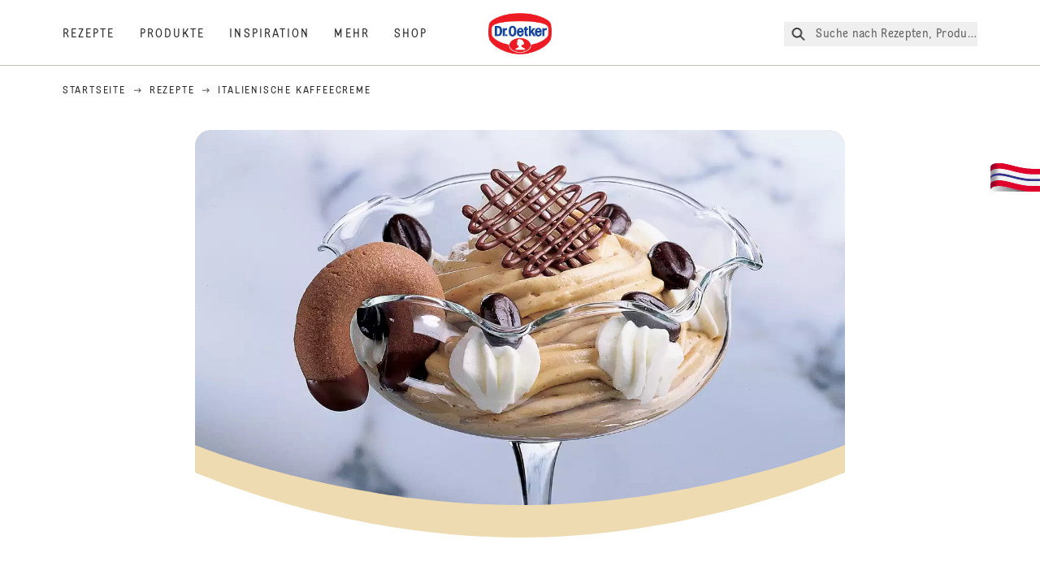

--- FILE ---
content_type: text/html; charset=utf-8
request_url: https://www.oetker.at/rezepte/r/italienische-kaffeecreme
body_size: 86986
content:
<!DOCTYPE html><html lang="de"><head><meta charSet="utf-8" data-next-head=""/><meta name="viewport" content="width=device-width" data-next-head=""/><title data-next-head="">Italienische Kaffeecreme Rezept | Dr. Oetker</title><meta name="robots" content="index,follow" data-next-head=""/><meta name="description" content="Italienische Kaffeecreme Rezepte:
  Genieße italienische Kaffeecreme köstlich und einfach gemacht! Das Rezept ist perfekt für Kaffeeliebhaber. Starte jetzt und kreiere dein Dessert! - Eines von 2000 köstlichen und gelingsicheren Rezepten von Dr. Oetker!" data-next-head=""/><meta property="og:title" content="Italienische Kaffeecreme Rezept | Dr. Oetker" data-next-head=""/><meta property="og:description" content="Italienische Kaffeecreme Rezepte:
  Genieße italienische Kaffeecreme köstlich und einfach gemacht! Das Rezept ist perfekt für Kaffeeliebhaber. Starte jetzt und kreiere dein Dessert! - Eines von 2000 köstlichen und gelingsicheren Rezepten von Dr. Oetker!" data-next-head=""/><meta property="og:url" content="https://www.oetker.at/rezepte/r/italienische-kaffeecreme" data-next-head=""/><meta property="og:type" content="website" data-next-head=""/><meta property="og:image" content="https://recipesblob.oetker.at/assets/8ae52e1267074775823508f48a2842ca/1272x764/italienische-kaffeecreme_nougatkipferln_klein.jpg" data-next-head=""/><meta property="og:image:width" content="1272" data-next-head=""/><meta property="og:image:height" content="764" data-next-head=""/><meta property="og:locale" content="de_AT" data-next-head=""/><meta property="og:site_name" content="Dr. Oetker" data-next-head=""/><link rel="canonical" href="https://www.oetker.at/rezepte/r/italienische-kaffeecreme" data-next-head=""/><link rel="icon" href="https://eu-central-1-droetker.graphassets.com/AVtdz8Pl3QxerK0kYX32fz/nMK9tQKiRECSGk6ioNRW" data-next-head=""/><link rel="apple-touch-icon" href="https://eu-central-1-droetker.graphassets.com/AVtdz8Pl3QxerK0kYX32fz/YhYgw7B4SqarLUQFRLHG" data-next-head=""/><link rel="preload" href="/assets/hygraph/AVtdz8Pl3QxerK0kYX32fz/2A6BCFSQn2gbCfXHZ75U" as="image" data-next-head=""/><meta name="google-site-verification" content="zG_ZaLi97YNjmjiEb3tel65qv7nEnj1VAlsJwTcZaS8"/><link rel="preload" href="/_next/static/css/85d7eb65b36e73d8.css" as="style"/><link rel="preload" href="/_next/static/css/5a1ad3a6193b5da2.css" as="style"/><link rel="preload" href="/_next/static/css/269b391d7cfa6943.css" as="style"/><link rel="preload" href="/_next/static/css/8558076c5436e08f.css" as="style"/><link rel="preload" as="image" imageSrcSet="/assets/hygraph/AVtdz8Pl3QxerK0kYX32fz/compress=metadata:true/quality=value:75/output=format:webp/resize=width:320/cmkq03x7t5o0107w45xwclmom?opt 640w, /assets/hygraph/AVtdz8Pl3QxerK0kYX32fz/compress=metadata:true/quality=value:75/output=format:webp/resize=width:320/cmkq03x7t5o0107w45xwclmom?opt 1024w, /assets/hygraph/AVtdz8Pl3QxerK0kYX32fz/compress=metadata:true/quality=value:75/output=format:webp/resize=width:320/cmkq03x7t5o0107w45xwclmom?opt 1920w" imageSizes="(max-width: 768px) 33vw, (max-width: 1200px) 50vw, 100vw" data-next-head=""/><link rel="preload" as="image" imageSrcSet="/assets/hygraph/AVtdz8Pl3QxerK0kYX32fz/compress=metadata:true/quality=value:75/output=format:webp/resize=width:320/cmi7zlyve6cz607vwejeyeuvn?opt 640w, /assets/hygraph/AVtdz8Pl3QxerK0kYX32fz/compress=metadata:true/quality=value:75/output=format:webp/resize=width:320/cmi7zlyve6cz607vwejeyeuvn?opt 1024w, /assets/hygraph/AVtdz8Pl3QxerK0kYX32fz/compress=metadata:true/quality=value:75/output=format:webp/resize=width:320/cmi7zlyve6cz607vwejeyeuvn?opt 1920w" imageSizes="(max-width: 768px) 33vw, (max-width: 1200px) 50vw, 100vw" data-next-head=""/><link rel="preload" as="image" imageSrcSet="/assets/recipes/assets/8ae52e1267074775823508f48a2842ca/1272x764/italienische-kaffeecreme_nougatkipferln_klein.webp 640w, /assets/recipes/assets/8ae52e1267074775823508f48a2842ca/1272x764/italienische-kaffeecreme_nougatkipferln_klein.webp 1024w, /assets/recipes/assets/8ae52e1267074775823508f48a2842ca/1272x764/italienische-kaffeecreme_nougatkipferln_klein.webp 1920w" imageSizes="(max-width: 768px) 33vw, (max-width: 1200px) 50vw, 100vw" data-next-head=""/><link rel="stylesheet" href="/_next/static/css/85d7eb65b36e73d8.css" data-n-g=""/><link rel="stylesheet" href="/_next/static/css/5a1ad3a6193b5da2.css"/><link rel="stylesheet" href="/_next/static/css/269b391d7cfa6943.css"/><link rel="stylesheet" href="/_next/static/css/8558076c5436e08f.css"/><noscript data-n-css=""></noscript><script defer="" noModule="" src="/_next/static/chunks/polyfills-42372ed130431b0a.js"></script><script defer="" src="/_next/static/chunks/2548.292e3cea20d5c8bd.js"></script><script defer="" src="/_next/static/chunks/1654.310fcfc606810e9f.js"></script><script defer="" src="/_next/static/chunks/1241.a341af0a4a90fcef.js"></script><script defer="" src="/_next/static/chunks/1116.3e0cc1793eeef726.js"></script><script defer="" src="/_next/static/chunks/9040.2c2e3ede26296554.js"></script><script defer="" src="/_next/static/chunks/5970.8b7e1367dd32741c.js"></script><script defer="" src="/_next/static/chunks/7957.709ef91b132c674e.js"></script><script defer="" src="/_next/static/chunks/8614.677268dc856b7bf4.js"></script><script defer="" src="/_next/static/chunks/7013.9eb828aa1b1c45e5.js"></script><script defer="" src="/_next/static/chunks/3556.64e7b34f6a0a36b7.js"></script><script defer="" src="/_next/static/chunks/6700.0b0d8ebb5c9f8092.js"></script><script defer="" src="/_next/static/chunks/8939.5283a781fab5f069.js"></script><script defer="" src="/_next/static/chunks/7930.90167c301d970248.js"></script><script defer="" src="/_next/static/chunks/7191.ae0d1fca68e85ae2.js"></script><script defer="" src="/_next/static/chunks/7742.a8903f13861a1455.js"></script><script defer="" src="/_next/static/chunks/3266-2dea26e18201b2b2.js"></script><script defer="" src="/_next/static/chunks/6564-635fd42934697eae.js"></script><script defer="" src="/_next/static/chunks/5826.636e32e2a8b7599c.js"></script><script defer="" src="/_next/static/chunks/2642.8d43e5688e85bd4b.js"></script><script defer="" src="/_next/static/chunks/9572.1d0559c361ef1359.js"></script><script defer="" src="/_next/static/chunks/4809-7f0da6631f9384af.js"></script><script defer="" src="/_next/static/chunks/3691.6fdbb2a031a76f21.js"></script><script defer="" src="/_next/static/chunks/6221-d374e2d465136e8b.js"></script><script defer="" src="/_next/static/chunks/8783.6547dffeef9f0b38.js"></script><script defer="" src="/_next/static/chunks/708.0342563749ee0260.js"></script><script defer="" src="/_next/static/chunks/4627.938d8f0e296f90c7.js"></script><script defer="" src="/_next/static/chunks/3905.15087124cdb2d676.js"></script><script defer="" src="/_next/static/chunks/1408.300180bc523a552d.js"></script><script defer="" src="/_next/static/chunks/2639.02c305b0618bf637.js"></script><script defer="" src="/_next/static/chunks/6129.7d6e9095bb147a56.js"></script><script defer="" src="/_next/static/chunks/5231.05bfdb9559e03189.js"></script><script defer="" src="/_next/static/chunks/4784.89ce8446c7b7e4aa.js"></script><script src="/_next/static/chunks/webpack-6d4dc97efc319005.js" defer=""></script><script src="/_next/static/chunks/framework-02167c0e55378b6a.js" defer=""></script><script src="/_next/static/chunks/main-6f0d6e183936e091.js" defer=""></script><script src="/_next/static/chunks/pages/_app-bda7e5c459113c77.js" defer=""></script><script src="/_next/static/chunks/5028-f9104b787d304abb.js" defer=""></script><script src="/_next/static/chunks/6823-08868ba76a28bcb6.js" defer=""></script><script src="/_next/static/chunks/1186-41496cb623c1ffea.js" defer=""></script><script src="/_next/static/chunks/1716-606d374ff0149a8b.js" defer=""></script><script src="/_next/static/chunks/1040-6d99cb29dd20cc23.js" defer=""></script><script src="/_next/static/chunks/8823-1b1f5d42a0c825d3.js" defer=""></script><script src="/_next/static/chunks/7110-2e5808047ced3f14.js" defer=""></script><script src="/_next/static/chunks/8851-714de3639355ce9f.js" defer=""></script><script src="/_next/static/chunks/2326-74c3af5f9245f293.js" defer=""></script><script src="/_next/static/chunks/2238-0ea63580e1c2f254.js" defer=""></script><script src="/_next/static/chunks/7517-ddc234517cb2e636.js" defer=""></script><script src="/_next/static/chunks/1461-c682d87b6791a896.js" defer=""></script><script src="/_next/static/chunks/8522-f55975a68249b79a.js" defer=""></script><script src="/_next/static/chunks/pages/recipes/r/%5Bslug%5D-95d0a70215ee5720.js" defer=""></script><script src="/_next/static/local/_buildManifest.js" defer=""></script><script src="/_next/static/local/_ssgManifest.js" defer=""></script><style id="__jsx-364258379">:root{--font-neutral:'MomentsText', 'MomentsText Fallback';--font-primary:'MomentsDisplay', 'MomentsDisplay Fallback';--font-secondary:'AugustScript', 'AugustScript Fallback'}</style></head><body class="relative"><link rel="preload" as="image" imageSrcSet="/assets/recipes/assets/8ae52e1267074775823508f48a2842ca/1272x764/italienische-kaffeecreme_nougatkipferln_klein.webp 640w, /assets/recipes/assets/8ae52e1267074775823508f48a2842ca/1272x764/italienische-kaffeecreme_nougatkipferln_klein.webp 1024w, /assets/recipes/assets/8ae52e1267074775823508f48a2842ca/1272x764/italienische-kaffeecreme_nougatkipferln_klein.webp 1920w" imageSizes="(max-width: 768px) 33vw, (max-width: 1200px) 50vw, 100vw"/><link rel="preload" as="image" imageSrcSet="/assets/hygraph/AVtdz8Pl3QxerK0kYX32fz/compress=metadata:true/quality=value:75/output=format:webp/resize=width:320/cmkq03x7t5o0107w45xwclmom?opt 640w, /assets/hygraph/AVtdz8Pl3QxerK0kYX32fz/compress=metadata:true/quality=value:75/output=format:webp/resize=width:320/cmkq03x7t5o0107w45xwclmom?opt 1024w, /assets/hygraph/AVtdz8Pl3QxerK0kYX32fz/compress=metadata:true/quality=value:75/output=format:webp/resize=width:320/cmkq03x7t5o0107w45xwclmom?opt 1920w" imageSizes="(max-width: 768px) 33vw, (max-width: 1200px) 50vw, 100vw"/><link rel="preload" as="image" imageSrcSet="/assets/hygraph/AVtdz8Pl3QxerK0kYX32fz/compress=metadata:true/quality=value:75/output=format:webp/resize=width:320/cmi7zlyve6cz607vwejeyeuvn?opt 640w, /assets/hygraph/AVtdz8Pl3QxerK0kYX32fz/compress=metadata:true/quality=value:75/output=format:webp/resize=width:320/cmi7zlyve6cz607vwejeyeuvn?opt 1024w, /assets/hygraph/AVtdz8Pl3QxerK0kYX32fz/compress=metadata:true/quality=value:75/output=format:webp/resize=width:320/cmi7zlyve6cz607vwejeyeuvn?opt 1920w" imageSizes="(max-width: 768px) 33vw, (max-width: 1200px) 50vw, 100vw"/><link rel="preload" as="image" href="/assets/hygraph/AVtdz8Pl3QxerK0kYX32fz/2A6BCFSQn2gbCfXHZ75U"/><div id="__next"><div class=""><style>
    #nprogress {
      pointer-events: none;
    }
    #nprogress .bar {
      background: #29D;
      position: fixed;
      z-index: 9999;
      top: 0;
      left: 0;
      width: 100%;
      height: 3px;
    }
    #nprogress .peg {
      display: block;
      position: absolute;
      right: 0px;
      width: 100px;
      height: 100%;
      box-shadow: 0 0 10px #29D, 0 0 5px #29D;
      opacity: 1;
      -webkit-transform: rotate(3deg) translate(0px, -4px);
      -ms-transform: rotate(3deg) translate(0px, -4px);
      transform: rotate(3deg) translate(0px, -4px);
    }
    #nprogress .spinner {
      display: block;
      position: fixed;
      z-index: 1031;
      top: 15px;
      right: 15px;
    }
    #nprogress .spinner-icon {
      width: 18px;
      height: 18px;
      box-sizing: border-box;
      border: solid 2px transparent;
      border-top-color: #29D;
      border-left-color: #29D;
      border-radius: 50%;
      -webkit-animation: nprogresss-spinner 400ms linear infinite;
      animation: nprogress-spinner 400ms linear infinite;
    }
    .nprogress-custom-parent {
      overflow: hidden;
      position: relative;
    }
    .nprogress-custom-parent #nprogress .spinner,
    .nprogress-custom-parent #nprogress .bar {
      position: absolute;
    }
    @-webkit-keyframes nprogress-spinner {
      0% {
        -webkit-transform: rotate(0deg);
      }
      100% {
        -webkit-transform: rotate(360deg);
      }
    }
    @keyframes nprogress-spinner {
      0% {
        transform: rotate(0deg);
      }
      100% {
        transform: rotate(360deg);
      }
    }
  </style><a href="https://www.oetker.at/support/kontakt"><div class="cursor-pointer fixed top-[38px] right-[8px] z-21 -rotate-90 w-[51px] h-[30px] md:w-[61px] md:h-[36px] md:right-0 md:top-[200px] md:rotate-0 transform print:hidden"><img alt="Flag" loading="lazy" width="61" height="36" decoding="async" data-nimg="1" style="color:transparent" srcSet="/_next/static/media/tab.f43c6126.svg?w=64&amp;q=75 1x, /_next/static/media/tab.f43c6126.svg?w=128&amp;q=75 2x" src="/_next/static/media/tab.f43c6126.svg?w=128&amp;q=75"/></div></a><div class="sc-65d476a3-0 eyXIwc sticky top-0 z-50 bg-white h-header print:hidden"></div><div class="max-w-6xl mx-auto"><script id="happycart-data" type="application/json">{"recipe_id":"dr-oetker-6a5a2e8670a561084125711d002ccf38","name":"Italienische Kaffeecreme","description":"Genieße italienische Kaffeecreme köstlich und einfach gemacht! Das Rezept ist perfekt für Kaffeeliebhaber. Starte jetzt und kreiere dein Dessert!","image":"https://recipesblob.oetker.at/assets/8ae52e1267074775823508f48a2842ca/1272x764/italienische-kaffeecreme_nougatkipferln_klein.jpg","servings":8,"serving_type":"PORTION","ingredient_groups":[{"id":"04ecf89408a541e89af15749db850499","name":"Kaffeecreme","order":0,"ingredients":[{"id":"ced6d9d73a2241288f63cc63c0d74ce5","order":0,"amount":"0.25","unit":"Liter","prefix":null,"name":"heißes Wasser","suffix":null,"optional":false},{"id":"d705af9bb7754cc3ad9ce582bb4ec871","order":1,"amount":"5","unit":"Kaffeelöffel","prefix":null,"name":"Instant-Kaffeepulver","suffix":null,"optional":false},{"id":"7dab9582226743e4bcd2bac2bbfef4ca","order":2,"amount":"100","unit":"Gramm","prefix":null,"name":"Zucker","suffix":null,"optional":false},{"id":"d5571cfc53ff4721a537001abbfd8028","order":3,"amount":"1","unit":"Prise","prefix":null,"name":"Salz","suffix":null,"optional":false},{"id":"f51f76a626884d75ae17afcc93375428","order":4,"amount":"2","unit":"Stück","prefix":null,"name":"Dr. Oetker Blatt Gelatine","suffix":null,"optional":false},{"id":"f927a99cb594471eb011a8139dd08e76","order":5,"amount":"3","unit":"Esslöffel","prefix":null,"name":"Weinbrand","suffix":null,"optional":false},{"id":"78d6b458e2f545cebfe5b3b048503d52","order":6,"amount":"2","unit":"Stück n. angezeigt","prefix":null,"name":"Eiklar (Größe M)","suffix":null,"optional":false},{"id":"0f31dbf7529d4b2bb71da008928f0908","order":7,"amount":"2","unit":"gehäufter Esslöffel","prefix":null,"name":"Zucker","suffix":null,"optional":false},{"id":"b8c131141bef46b79bd94b3763cc23f9","order":8,"amount":"375","unit":"Milliliter","prefix":null,"name":"geschlagenes Schlagobers","suffix":null,"optional":false}]},{"id":"f77185e301fb4a34b1ee2949239646e7","name":"Zum Verzieren","order":1,"ingredients":[{"id":"18f38fd5d1554a2c8380fcf3a05bc865","order":0,"amount":"1","unit":"einige","prefix":null,"name":"Schokoladenornamente","suffix":null,"optional":false},{"id":"402fdef828f04a24ab5e9610f657e511","order":1,"amount":"1","unit":"einige","prefix":null,"name":"Dr. Oetker Feine Mokkabohnen","suffix":null,"optional":false}]}]}</script><div itemScope="" itemType="https://schema.org/Recipe" class="max-w-6xl mx-auto print:hidden"><meta itemProp="author" content="Dr. Oetker"/><meta itemProp="image" content="/assets/recipes/assets/8ae52e1267074775823508f48a2842ca/1272x764/italienische-kaffeecreme_nougatkipferln_klein.webp"/><div class="relative"><nav itemScope="" itemType="https://schema.org/BreadcrumbList" data-print="hide" role="navigation" aria-label="Breadcrumb"><ol class="z-45 w-full bg-none md:pt-6 pt-22px pl-20px flex justify-start items-center md:px-small md:flex-wrap md:items-start md:content-start md:h-14 md:flex md:mb-22px bg-breadcrumbs-light absolute"><li itemProp="itemListElement" itemScope="" itemType="https://schema.org/ListItem" class="hidden md:flex ml-0 p-0 before:content-none"><a href="https://www.oetker.at/"><div class="hover:after:w-[98%] hover:after:left-[1%] focus:after:w-[98%] focus:after:left-[1%] relative after:content-[&#x27;&#x27;] after:absolute after:block after:w-[0%] after:transition-all after:duration-[0.5s] after:border-b-white after:border-b after:border-solid after:left-2/4 after:-bottom-px text-darkgray after:border-b-black cursor-pointer" itemProp="item"><div class="m-0 p-0 block text-style-leadxs whitespace-no-wrap" itemProp="name">Startseite</div></div></a><meta itemProp="position" content="1"/></li><li itemProp="itemListElement" itemScope="" itemType="https://schema.org/ListItem" class="hidden md:flex ml-0 p-0 before:content-none"><div class="transform rotate-180 origin-center mx-2.5 flex items-start md:transform-none mt-1"><svg width="9" height="7" viewBox="0 0 9 7" fill="none" xmlns="http://www.w3.org/2000/svg"><path d="M5.76172 0.515625L5.37109 0.90625C5.29297 1.00391 5.29297 1.14062 5.39062 1.23828L6.95312 2.74219H0.234375C0.0976562 2.74219 0 2.85938 0 2.97656V3.52344C0 3.66016 0.0976562 3.75781 0.234375 3.75781H6.95312L5.39062 5.28125C5.29297 5.37891 5.29297 5.51562 5.37109 5.61328L5.76172 6.00391C5.85938 6.08203 5.99609 6.08203 6.09375 6.00391L8.67188 3.42578C8.75 3.32812 8.75 3.19141 8.67188 3.09375L6.09375 0.515625C5.99609 0.4375 5.85938 0.4375 5.76172 0.515625Z" fill="#5A5E5A"></path></svg></div><a href="https://www.oetker.at/rezepte"><div class="hover:after:w-[98%] hover:after:left-[1%] focus:after:w-[98%] focus:after:left-[1%] relative after:content-[&#x27;&#x27;] after:absolute after:block after:w-[0%] after:transition-all after:duration-[0.5s] after:border-b-white after:border-b after:border-solid after:left-2/4 after:-bottom-px text-darkgray after:border-b-black cursor-pointer" itemProp="item"><div class="m-0 p-0 block text-style-leadxs whitespace-no-wrap" itemProp="name">Rezepte</div></div></a><meta itemProp="position" content="2"/></li><li itemProp="itemListElement" itemScope="" itemType="https://schema.org/ListItem" class="hidden md:flex ml-0 p-0 before:content-none"><div class="transform rotate-180 origin-center mx-2.5 flex items-start md:transform-none mt-1"><svg width="9" height="7" viewBox="0 0 9 7" fill="none" xmlns="http://www.w3.org/2000/svg"><path d="M5.76172 0.515625L5.37109 0.90625C5.29297 1.00391 5.29297 1.14062 5.39062 1.23828L6.95312 2.74219H0.234375C0.0976562 2.74219 0 2.85938 0 2.97656V3.52344C0 3.66016 0.0976562 3.75781 0.234375 3.75781H6.95312L5.39062 5.28125C5.29297 5.37891 5.29297 5.51562 5.37109 5.61328L5.76172 6.00391C5.85938 6.08203 5.99609 6.08203 6.09375 6.00391L8.67188 3.42578C8.75 3.32812 8.75 3.19141 8.67188 3.09375L6.09375 0.515625C5.99609 0.4375 5.85938 0.4375 5.76172 0.515625Z" fill="#5A5E5A"></path></svg></div><div class="hover:after:w-[98%] hover:after:left-[1%] focus:after:w-[98%] focus:after:left-[1%] relative after:content-[&#x27;&#x27;] after:absolute after:block after:w-[0%] after:transition-all after:duration-[0.5s] after:border-b-white after:border-b after:border-solid after:left-2/4 after:-bottom-px text-darkgray after:border-b-black after:hidden cursor-default" itemProp="item"><div class="m-0 p-0 block text-style-leadxs whitespace-no-wrap font-medium mb-4" itemProp="name">Italienische Kaffeecreme</div></div><meta itemProp="position" content="3"/></li><li itemProp="itemListElement" itemScope="" itemType="https://schema.org/ListItem" class="flex md:hidden ml-0 p-0 before:content-none"><div class="transform rotate-180 origin-center mx-2.5 flex items-start md:transform-none mt-1"><svg width="9" height="7" viewBox="0 0 9 7" fill="none" xmlns="http://www.w3.org/2000/svg"><path d="M5.76172 0.515625L5.37109 0.90625C5.29297 1.00391 5.29297 1.14062 5.39062 1.23828L6.95312 2.74219H0.234375C0.0976562 2.74219 0 2.85938 0 2.97656V3.52344C0 3.66016 0.0976562 3.75781 0.234375 3.75781H6.95312L5.39062 5.28125C5.29297 5.37891 5.29297 5.51562 5.37109 5.61328L5.76172 6.00391C5.85938 6.08203 5.99609 6.08203 6.09375 6.00391L8.67188 3.42578C8.75 3.32812 8.75 3.19141 8.67188 3.09375L6.09375 0.515625C5.99609 0.4375 5.85938 0.4375 5.76172 0.515625Z" fill="#5A5E5A"></path></svg></div><a href="https://www.oetker.at/rezepte"><div class="hover:after:w-[98%] hover:after:left-[1%] focus:after:w-[98%] focus:after:left-[1%] relative after:content-[&#x27;&#x27;] after:absolute after:block after:w-[0%] after:transition-all after:duration-[0.5s] after:border-b-white after:border-b after:border-solid after:left-2/4 after:-bottom-px text-darkgray after:border-b-black cursor-pointer" itemProp="item"><div class="m-0 p-0 block text-style-leadxs whitespace-no-wrap font-medium mb-4" itemProp="name">Rezepte</div></div></a><meta itemProp="position" content="3"/></li></ol></nav></div><div class="absolute z-10 right-5 hidden md:block top-20 md:top-11" data-print="hide"><div id="social-sharing" class="w-min"><div class="p-b-1.5 w-[200px] flex flex-row-reverse select-none"><div class="iconShare inline-block cursor-pointer" role="button" tabindex="0" aria-label="Share"><svg xmlns="http://www.w3.org/2000/svg" fill="none" height="40" viewBox="0 0 40 40" width="40"><ellipse cx="20" cy="20" fill="#fff" rx="20" ry="20" transform="matrix(0 -1 1 0 0 40)"></ellipse><circle cx="20" cy="20" r="14.5" stroke="#292b29"></circle><path d="m23.0458 22.1367c-.6289 0-1.2031.2188-1.6406.5742l-2.8164-1.75c.0273-.1367.082-.4101.082-.5742 0-.1367-.0547-.4101-.082-.5469l2.8164-1.75c.4375.3555 1.0117.5469 1.6406.5469 1.4492 0 2.625-1.1484 2.625-2.625 0-1.4492-1.1758-2.625-2.625-2.625-1.4766 0-2.625 1.1758-2.625 2.625 0 .2188 0 .4102.0547.5742l-2.8164 1.75c-.4375-.3554-1.0117-.5742-1.6133-.5742-1.4766 0-2.625 1.1758-2.625 2.625 0 1.4766 1.1484 2.625 2.625 2.625.6016 0 1.1758-.1914 1.6133-.5469l2.8164 1.75c-.0273.1368-.0547.4102-.0547.5469 0 1.4766 1.1484 2.625 2.625 2.625 1.4492 0 2.625-1.1484 2.625-2.625 0-1.4492-1.1758-2.625-2.625-2.625z" fill="#292b29"></path></svg></div></div></div></div><div role="presentation" class="grid grid-cols-16 relative"><div class="md:mb-20 sc-76d7acd8-0 eeDmzR curve-mask-bottom"><div class="curve-mask-bottom"><div class="bg-center bg-cover w-full overflow-hidden items-center flex-col relative"><div class="relative w-full h-0 pb-[calc(50%+62px)]"><div class="w-full h-full absolute left-0 [&amp;_img]:h-full"><div class="relative w-full h-full "><img alt="Karamellfarbene Kaffeecreme in einem Kelchglas, garniert mit Sahnetupfen, Nougatkipferl, Schokoladengitter und Kaffeebohnen-Dragees" width="1920" height="800" decoding="async" data-nimg="1" class="bg-cover  [@media(min-width:768px)]:block " style="color:transparent" sizes="(max-width: 768px) 33vw, (max-width: 1200px) 50vw, 100vw" srcSet="/assets/recipes/assets/8ae52e1267074775823508f48a2842ca/1272x764/italienische-kaffeecreme_nougatkipferln_klein.webp 640w, /assets/recipes/assets/8ae52e1267074775823508f48a2842ca/1272x764/italienische-kaffeecreme_nougatkipferln_klein.webp 1024w, /assets/recipes/assets/8ae52e1267074775823508f48a2842ca/1272x764/italienische-kaffeecreme_nougatkipferln_klein.webp 1920w" src="/assets/recipes/assets/8ae52e1267074775823508f48a2842ca/1272x764/italienische-kaffeecreme_nougatkipferln_klein.webp"/></div></div></div></div></div></div></div><div style="cursor:url(&quot;data:image/svg+xml,%3Csvg width=&#x27;60&#x27; height=&#x27;60&#x27; viewBox=&#x27;0 0 60 60&#x27; fill=&#x27;none&#x27; xmlns=&#x27;http://www.w3.org/2000/svg&#x27;%3E%3Ccircle cx=&#x27;30&#x27; cy=&#x27;30&#x27; r=&#x27;30&#x27; fill=&#x27;%23A45A2A&#x27;/%3E%3Cpath d=&#x27;M29.6883 21.3281C29.6883 21.3281 29.6883 32.0081 29.6883 37.8281M29.6883 37.8281C29.6883 35.1668 32.1755 31.9733 34.9385 31.9733M29.6883 37.8281C29.6883 35.1668 27.2016 31.9733 24.4385 31.9733&#x27; stroke=&#x27;%23FFFFFF&#x27; stroke-linecap=&#x27;square&#x27;/%3E%3Cpath d=&#x27;M31.9249 7.11629L34.253 8.64937C35.0631 9.18282 36.0238 9.44025 36.9921 9.38331L39.7748 9.21966C41.1709 9.13755 42.4819 9.89445 43.1089 11.1446L44.3585 13.6363C44.7933 14.5033 45.4967 15.2067 46.3637 15.6415L48.8554 16.8911C50.1055 17.5181 50.8625 18.8291 50.7803 20.2252L50.6167 23.0079C50.5597 23.9762 50.8172 24.9369 51.3506 25.747L52.8837 28.0751C53.6529 29.2431 53.6529 30.7569 52.8837 31.9249L51.3506 34.253C50.8172 35.0631 50.5597 36.0238 50.6167 36.9921L50.7803 39.7748C50.8625 41.1709 50.1056 42.4819 48.8554 43.1089L46.3637 44.3585C45.4967 44.7933 44.7933 45.4967 44.3585 46.3637L43.1089 48.8554C42.4819 50.1055 41.1709 50.8625 39.7748 50.7803L36.9921 50.6167C36.0238 50.5597 35.0631 50.8172 34.253 51.3506L31.9249 52.8837C30.7569 53.6529 29.2431 53.6529 28.0751 52.8837L25.747 51.3506C24.9369 50.8172 23.9762 50.5597 23.0079 50.6167L20.2252 50.7803C18.8291 50.8625 17.5181 50.1055 16.8911 48.8554L15.6415 46.3637C15.2067 45.4967 14.5033 44.7933 13.6363 44.3585L11.1446 43.1089C9.89445 42.4819 9.13755 41.1709 9.21966 39.7748L9.38331 36.9921C9.44025 36.0238 9.18282 35.0631 8.64937 34.253L7.11629 31.9249C6.34711 30.7569 6.34711 29.2431 7.11629 28.0751L8.64937 25.747C9.18282 24.9369 9.44025 23.9762 9.38331 23.0079L9.21966 20.2252C9.13755 18.8291 9.89445 17.5181 11.1446 16.8911L13.6363 15.6415C14.5033 15.2067 15.2067 14.5033 15.6415 13.6363L16.8911 11.1446C17.5181 9.89445 18.8291 9.13755 20.2252 9.21966L23.0079 9.38331C23.9762 9.44025 24.9369 9.18282 25.747 8.64937L28.0751 7.11629C29.2431 6.34711 30.7569 6.34711 31.9249 7.11629Z&#x27; stroke=&#x27;%23FFFFFF&#x27; stroke-linejoin=&#x27;round&#x27;/%3E%3C/svg%3E%0A&quot;)      32 32,   pointer" class="pt-2.5 md:pt-11 w-auto flex justify-center text-center uppercase text-dark-brown" role="button" tabindex="0" aria-label="Scroll down"><svg class="relative -mt-11 md:hidden print:hidden" width="40" height="40" viewBox="0 0 40 40" fill="none" xmlns="http://www.w3.org/2000/svg"><circle cx="20" cy="20" r="20" fill="#A45A2A"></circle><path d="M19.7929 14.2188C19.7929 14.2188 19.7929 21.3387 19.7929 25.2188M19.7929 25.2188C19.7929 23.4446 21.451 21.3155 23.293 21.3155M19.7929 25.2188C19.7929 23.4446 18.1351 21.3155 16.293 21.3155" stroke="#ffffff" stroke-linecap="square"></path><path d="M34.338 17.626L34.7556 17.351L34.338 17.626L34.6337 18.0751C35.4029 19.2431 35.4029 20.7569 34.6337 21.9249L34.338 22.374C33.8046 23.1841 33.5471 24.1448 33.6041 25.1131L33.6356 25.6498C33.7177 27.0459 32.9608 28.3569 31.7107 28.9839L31.2301 29.2249C30.3631 29.6597 29.6597 30.3631 29.2249 31.2301L28.9839 31.7107C28.3569 32.9608 27.0459 33.7177 25.6498 33.6356L25.1131 33.6041C24.1448 33.5471 23.1841 33.8046 22.374 34.338L21.9249 34.6337C20.7569 35.4029 19.2431 35.4029 18.0751 34.6337L17.626 34.338L17.351 34.7556L17.626 34.338C16.8159 33.8046 15.8552 33.5471 14.8869 33.6041L14.3502 33.6356C12.9541 33.7177 11.6431 32.9608 11.0161 31.7107L10.7751 31.2301C10.3403 30.3631 9.63693 29.6597 8.7699 29.2249L8.2893 28.9839C7.03916 28.3569 6.28226 27.0459 6.36436 25.6498L6.39593 25.1131C6.45288 24.1448 6.19544 23.1841 5.66199 22.374L5.36629 21.9249C4.59711 20.7569 4.59711 19.2431 5.36629 18.0751L5.66199 17.626C6.19544 16.8159 6.45288 15.8552 6.39593 14.8869L6.36436 14.3502C6.28226 12.9541 7.03916 11.6431 8.2893 11.0161L8.7699 10.7751C9.63693 10.3403 10.3403 9.63693 10.7751 8.7699L11.0161 8.2893C11.6431 7.03916 12.9541 6.28226 14.3502 6.36436L14.8869 6.39593C15.8552 6.45288 16.8159 6.19544 17.626 5.66199L18.0751 5.36629C19.2431 4.59711 20.7569 4.59711 21.9249 5.36629L22.374 5.66199C23.1841 6.19544 24.1448 6.45288 25.1131 6.39593L25.6498 6.36436C27.0459 6.28226 28.3569 7.03916 28.9839 8.2893L29.2249 8.7699C29.6597 9.63693 30.3631 10.3403 31.2301 10.7751L31.7107 11.0161C32.9608 11.6431 33.7177 12.9541 33.6356 14.3502L33.6041 14.8869C33.5471 15.8552 33.8046 16.8159 34.338 17.626Z" stroke="#ffffff" stroke-linejoin="round"></path></svg></div><div class="px-small  2xl:px-medium 3xl:px-xlarge w-full"><div class="z-10 relative"><div data-print="margin-1-rem" class="mb-16 relative"><div data-print="hide" class="flex justify-center align-center leading-none mb-1 z-auto relative"><div class="align-center"><button class="block w-full" type="button"><span class="sr-only">Current rating 5.0. Click to rate.</span><div class="m-0 p-0 block text-style-leadxs flex justify-center align-center leading-4.5 md:mb-1 m-px items-center"><span aria-hidden="true" class="Star"><div class="p-1"><svg width="15" height="14" viewBox="0 0 15 14" fill="none" xmlns="http://www.w3.org/2000/svg"><path d="M6.52861 0.481803L4.75195 4.11713L0.733966 4.69112C0.0233017 4.80046 -0.250031 5.67512 0.269301 6.19445L3.13929 9.00978L2.45596 12.9731C2.34663 13.6838 3.11196 14.2304 3.74062 13.9024L7.32128 12.0164L10.8746 13.9024C11.5033 14.2304 12.2686 13.6838 12.1593 12.9731L11.4759 9.00978L14.3459 6.19445C14.8653 5.67512 14.5919 4.80046 13.8813 4.69112L9.8906 4.11713L8.08661 0.481803C7.78594 -0.146862 6.85661 -0.174195 6.52861 0.481803Z" fill="#5A5E5A"></path></svg></div></span><span aria-hidden="true" class="Star"><div class="p-1"><svg width="15" height="14" viewBox="0 0 15 14" fill="none" xmlns="http://www.w3.org/2000/svg"><path d="M6.52861 0.481803L4.75195 4.11713L0.733966 4.69112C0.0233017 4.80046 -0.250031 5.67512 0.269301 6.19445L3.13929 9.00978L2.45596 12.9731C2.34663 13.6838 3.11196 14.2304 3.74062 13.9024L7.32128 12.0164L10.8746 13.9024C11.5033 14.2304 12.2686 13.6838 12.1593 12.9731L11.4759 9.00978L14.3459 6.19445C14.8653 5.67512 14.5919 4.80046 13.8813 4.69112L9.8906 4.11713L8.08661 0.481803C7.78594 -0.146862 6.85661 -0.174195 6.52861 0.481803Z" fill="#5A5E5A"></path></svg></div></span><span aria-hidden="true" class="Star"><div class="p-1"><svg width="15" height="14" viewBox="0 0 15 14" fill="none" xmlns="http://www.w3.org/2000/svg"><path d="M6.52861 0.481803L4.75195 4.11713L0.733966 4.69112C0.0233017 4.80046 -0.250031 5.67512 0.269301 6.19445L3.13929 9.00978L2.45596 12.9731C2.34663 13.6838 3.11196 14.2304 3.74062 13.9024L7.32128 12.0164L10.8746 13.9024C11.5033 14.2304 12.2686 13.6838 12.1593 12.9731L11.4759 9.00978L14.3459 6.19445C14.8653 5.67512 14.5919 4.80046 13.8813 4.69112L9.8906 4.11713L8.08661 0.481803C7.78594 -0.146862 6.85661 -0.174195 6.52861 0.481803Z" fill="#5A5E5A"></path></svg></div></span><span aria-hidden="true" class="Star"><div class="p-1"><svg width="15" height="14" viewBox="0 0 15 14" fill="none" xmlns="http://www.w3.org/2000/svg"><path d="M6.52861 0.481803L4.75195 4.11713L0.733966 4.69112C0.0233017 4.80046 -0.250031 5.67512 0.269301 6.19445L3.13929 9.00978L2.45596 12.9731C2.34663 13.6838 3.11196 14.2304 3.74062 13.9024L7.32128 12.0164L10.8746 13.9024C11.5033 14.2304 12.2686 13.6838 12.1593 12.9731L11.4759 9.00978L14.3459 6.19445C14.8653 5.67512 14.5919 4.80046 13.8813 4.69112L9.8906 4.11713L8.08661 0.481803C7.78594 -0.146862 6.85661 -0.174195 6.52861 0.481803Z" fill="#5A5E5A"></path></svg></div></span><span aria-hidden="true" class="Star"><div class="p-1"><svg width="15" height="14" viewBox="0 0 15 14" fill="none" xmlns="http://www.w3.org/2000/svg"><path d="M6.52861 0.481803L4.75195 4.11713L0.733966 4.69112C0.0233017 4.80046 -0.250031 5.67512 0.269301 6.19445L3.13929 9.00978L2.45596 12.9731C2.34663 13.6838 3.11196 14.2304 3.74062 13.9024L7.32128 12.0164L10.8746 13.9024C11.5033 14.2304 12.2686 13.6838 12.1593 12.9731L11.4759 9.00978L14.3459 6.19445C14.8653 5.67512 14.5919 4.80046 13.8813 4.69112L9.8906 4.11713L8.08661 0.481803C7.78594 -0.146862 6.85661 -0.174195 6.52861 0.481803Z" fill="#5A5E5A"></path></svg></div></span><div class="mx-1.5 md:text-sm md:leading-4.5 md:ml-2.5 md:py-0.5 float-left">5.0</div></div><div class="m-0 p-0 block text-style-lead text-center md:mb-5 mb-3 text-gray-dark">2<!-- --> <!-- -->Bewertungen</div></button></div><div itemProp="aggregateRating" itemScope="" itemType="http://schema.org/AggregateRating"><span class="hidden" itemProp="ratingValue">5</span><span class="hidden" itemProp="ratingCount">2</span><span class="hidden" itemProp="bestRating">5</span></div></div><h1 class="main-text-style-lg mb-5 text-center md:mb-8" itemProp="name">Italienische Kaffeecreme</h1><div data-print="margin-1-rem" class="flex flex-wrap justify-center align-center md:mb-8 items-center"><div class="m-0 p-0 block text-style-lead whitespace-nowrap mx-1.5 flex" itemProp="recipeYield"><svg width="18" height="18" viewBox="0 0 24 24" fill="none" xmlns="http://www.w3.org/2000/svg"><path d="M20.8889 11.5C20.6458 11.5 20.5069 11.4688 20.3681 11.4062C19.1528 8.28125 15.8889 6 12 6C8.07639 6 4.8125 8.28125 3.59722 11.4062C3.45833 11.4688 3.31944 11.5 3.11111 11.5C2.48611 11.5 2 11.9688 2 12.5C2 13.0625 2.48611 13.5 3.11111 13.5C4.22222 13.5 4.84722 13.0938 5.22917 12.8125C5.57639 12.5938 5.68056 12.5 6.0625 12.5C6.44444 12.5 6.54861 12.5938 6.89583 12.8125C7.27778 13.0938 7.90278 13.5 9.01389 13.5C10.125 13.5 10.75 13.0938 11.1667 12.8125C11.4792 12.5938 11.6181 12.5 12 12.5C12.3472 12.5 12.4861 12.5938 12.7986 12.8125C13.2153 13.0938 13.8403 13.5 14.9514 13.5C16.0625 13.5 16.6875 13.0938 17.1042 12.8125C17.4167 12.5938 17.5556 12.5 17.9028 12.5C18.2847 12.5 18.4236 12.5938 18.7361 12.8125C19.1528 13.0938 19.7778 13.5 20.8889 13.5C21.4792 13.5 22 13.0625 22 12.5C22 11.9688 21.4792 11.5 20.8889 11.5ZM9.15278 8.75L8.59722 9.75C8.49306 9.90625 8.28472 10 8.11111 10H8.07639C7.79861 10 7.52083 9.78125 7.52083 9.5C7.52083 9.4375 7.55556 9.34375 7.59028 9.28125L8.14583 8.28125C8.25 8.125 8.45833 8 8.63194 8C8.94444 8 9.22222 8.25 9.22222 8.5C9.22222 8.59375 9.1875 8.6875 9.15278 8.75ZM12.5556 9.5C12.5556 9.78125 12.2778 10 12 10C11.6875 10 11.4444 9.78125 11.4444 9.5V8.5C11.4444 8.25 11.6875 8 12 8C12.2778 8 12.5556 8.25 12.5556 8.5V9.5ZM16.1319 9.96875C16.0625 10 15.9583 10.0312 15.8542 10.0312C15.6806 10.0312 15.4722 9.90625 15.3681 9.75L14.8125 8.75C14.7778 8.6875 14.7778 8.59375 14.7778 8.53125C14.7778 8.25 15.0208 8.03125 15.3333 8.03125C15.5069 8.03125 15.7153 8.125 15.8194 8.28125L16.375 9.28125C16.4097 9.34375 16.4444 9.4375 16.4444 9.5C16.4444 9.6875 16.3056 9.875 16.1319 9.96875ZM17.4514 16.5H6.51389L5.54167 13.8438C5.125 14.0938 4.46528 14.3438 3.97917 14.4375L5.05556 17.3438C5.19444 17.7188 5.68056 18 6.13194 18H17.8333C18.2847 18 18.7708 17.7188 18.9097 17.3438L19.9861 14.4375C19.5347 14.3438 18.8403 14.0938 18.4236 13.8438L17.4514 16.5Z" fill="#292B29"></path></svg><span class="inline-block pl-1">etwa 8 Portionen</span></div><span class="sc-b240f23c-2 dwXnCb inline-block"></span><div class="m-0 p-0 block text-style-lead whitespace-nowrap mx-1.5 flex"><svg width="13" height="13" viewBox="0 0 13 13" class="inline mx-px my-0 align-baseline" fill="none" xmlns="http://www.w3.org/2000/svg"><path d="M10.25 1.25C9.82812 1.27344 9.21875 1.46094 8.89062 1.71875C8.32812 0.992188 7.48438 0.5 6.5 0.5C5.51562 0.5 4.64844 0.992188 4.08594 1.71875C3.75781 1.46094 3.14844 1.25 2.72656 1.25C1.48438 1.25 0.476562 2.25781 0.476562 3.5C0.476562 3.5 0.476562 3.5 0.5 3.5C0.5 4.48438 2 8.75 2 8.75V11.75C2 12.1719 2.32812 12.5 2.75 12.5H10.25C10.6484 12.5 11 12.1719 11 11.75V8.75C11 8.75 12.5 4.48438 12.5 3.5C12.5 2.28125 11.4688 1.25 10.25 1.25ZM3.125 11.375V9.5H9.875V11.375H3.125ZM9.92188 8.375H9.24219L9.5 5.23438V5.21094C9.5 5.11719 9.40625 5.02344 9.3125 5.02344L8.9375 5H8.91406C8.82031 5 8.75 5.07031 8.75 5.16406L8.49219 8.39844H6.85156V5.1875C6.85156 5.09375 6.75781 5 6.66406 5H6.28906C6.17188 5 6.10156 5.09375 6.10156 5.1875V8.375H4.48438L4.22656 5.16406C4.22656 5.07031 4.15625 5 4.03906 5L3.66406 5.02344C3.57031 5.02344 3.47656 5.11719 3.47656 5.21094V5.23438L3.73438 8.375H3.05469C2.375 6.42969 1.625 4.01562 1.625 3.5C1.60156 3.5 1.60156 3.5 1.60156 3.5C1.60156 2.89062 2.11719 2.39844 2.72656 2.39844C2.9375 2.39844 3.24219 2.49219 3.40625 2.60938L4.32031 3.3125L5 2.39844C5.35156 1.90625 5.89062 1.625 6.5 1.625C7.08594 1.625 7.625 1.90625 7.97656 2.39844L8.65625 3.3125L9.57031 2.60938C9.73438 2.49219 10.0391 2.39844 10.25 2.39844C10.8594 2.39844 11.375 2.89062 11.375 3.5C11.3516 4.01562 10.625 6.42969 9.92188 8.375Z" fill="#292B29"></path></svg><span class="inline-block pl-1">Gelingt leicht</span></div><span class="sc-b240f23c-2 dwXnCb inline-block"></span><div class="m-0 p-0 block text-style-lead whitespace-nowrap mx-1.5 flex"><svg width="11" height="13" viewBox="0 0 11 13" class="inline mx-px my-0 align-baseline" xmlns="http://www.w3.org/2000/svg"><path d="M9.71094 4.8125L10.25 4.29688C10.3672 4.17969 10.3672 4.01562 10.25 3.89844L9.85156 3.5C9.73438 3.38281 9.57031 3.38281 9.45312 3.5L8.96094 3.99219C8.23438 3.33594 7.32031 2.91406 6.3125 2.79688V1.625H6.96875C7.10938 1.625 7.25 1.50781 7.25 1.34375V0.78125C7.25 0.640625 7.10938 0.5 6.96875 0.5H4.53125C4.36719 0.5 4.25 0.640625 4.25 0.78125V1.34375C4.25 1.50781 4.36719 1.625 4.53125 1.625H5.1875V2.79688C2.75 3.07812 0.875 5.14062 0.875 7.625C0.875 10.3203 3.05469 12.5 5.75 12.5C8.42188 12.5 10.625 10.3203 10.625 7.625C10.625 6.59375 10.2734 5.60938 9.71094 4.8125ZM5.75 11.375C3.66406 11.375 2 9.71094 2 7.625C2 5.5625 3.66406 3.875 5.75 3.875C7.8125 3.875 9.5 5.5625 9.5 7.625C9.5 9.71094 7.8125 11.375 5.75 11.375ZM6.03125 8.75C6.17188 8.75 6.3125 8.63281 6.3125 8.46875V5.28125C6.3125 5.14062 6.17188 5 6.03125 5H5.46875C5.30469 5 5.1875 5.14062 5.1875 5.28125V8.46875C5.1875 8.63281 5.30469 8.75 5.46875 8.75H6.03125Z" fill="#292B29"></path></svg><span class="inline-block pl-1">20 Min.</span></div></div><div data-print="hide" class="flex flex-wrap justify-center mx-5 md:mb-3"><span class="sc-b240f23c-1 fbTQJe md:inline-block cursor-pointer"><a href="/search/?filters=diet_types%3AGlutenfrei&amp;category=recipes" rel="noopener noreferrer" target="_blank"><div class="m-0 p-0 block text-style-lead flex gap-x-2 items-center whitespace-nowrap border rounded-2xl border-current mb-4 px-4 h-8 mx-1.5 text-gray-dark hover:bg-gray cursor-pointer"><svg width="24" height="24" viewBox="0 0 24 24" fill="none" xmlns="http://www.w3.org/2000/svg"><path d="M12 3.53125C7.18359 3.53125 3.28125 7.43359 3.28125 12.25C3.28125 17.0664 7.18359 20.9688 12 20.9688C16.8164 20.9688 20.7188 17.0664 20.7188 12.25C20.7188 7.43359 16.8164 3.53125 12 3.53125ZM12 19.2812C8.09766 19.2812 4.96875 16.1523 4.96875 12.25C4.96875 8.38281 8.09766 5.21875 12 5.21875C15.8672 5.21875 19.0312 8.38281 19.0312 12.25C19.0312 16.1523 15.8672 19.2812 12 19.2812Z" fill="#2D2A29"></path><mask id="mask0_15219_362263" style="mask-type:alpha" maskUnits="userSpaceOnUse" x="4" y="4" width="16" height="16"><path fill-rule="evenodd" clip-rule="evenodd" d="M12 20C16.4183 20 20 16.4183 20 12C20 7.58172 16.4183 4 12 4C7.58172 4 4 7.58172 4 12C4 16.4183 7.58172 20 12 20ZM12 17C14.7614 17 17 14.7614 17 12C17 9.23858 14.7614 7 12 7C9.23858 7 7 9.23858 7 12C7 14.7614 9.23858 17 12 17Z" fill="white"></path></mask><g mask="url(#mask0_15219_362263)"><rect x="6.09961" y="17" width="15.0243" height="1.65" transform="rotate(-45 6.09961 17)" fill="#2D2A29"></rect></g><rect x="11.6228" y="10.0234" width="0.750254" height="7.50254" rx="0.375127" fill="#2D2A29"></rect><path d="M12.7512 16.0228C12.7512 16.0228 13.8271 16.0931 14.4473 15.4729C15.0675 14.8527 14.9971 13.7768 14.9971 13.7768C14.9971 13.7768 13.9212 13.7065 13.301 14.3267C12.6808 14.9469 12.7512 16.0228 12.7512 16.0228Z" fill="#2D2A29"></path><path d="M11.2454 16.0228C11.2454 16.0228 10.1695 16.0931 9.54928 15.4729C8.92908 14.8527 8.99945 13.7768 8.99945 13.7768C8.99945 13.7768 10.0754 13.7065 10.6956 14.3267C11.3158 14.9469 11.2454 16.0228 11.2454 16.0228Z" fill="#2D2A29"></path><path d="M12.7512 13.3973C12.7512 13.3973 13.8271 13.4676 14.4473 12.8474C15.0675 12.2272 14.9971 11.1513 14.9971 11.1513C14.9971 11.1513 13.9212 11.081 13.301 11.7012C12.6808 12.3214 12.7512 13.3973 12.7512 13.3973Z" fill="#2D2A29"></path><path d="M11.2454 13.3973C11.2454 13.3973 10.1695 13.4676 9.54928 12.8474C8.92908 12.2272 8.99945 11.1513 8.99945 11.1513C8.99945 11.1513 10.0754 11.081 10.6956 11.7012C11.3158 12.3214 11.2454 13.3973 11.2454 13.3973Z" fill="#2D2A29"></path><path d="M12.7512 10.7708C12.7512 10.7708 13.8271 10.8412 14.4473 10.221C15.0675 9.60078 14.9971 8.52487 14.9971 8.52487C14.9971 8.52487 13.9212 8.4545 13.301 9.0747C12.6808 9.69491 12.7512 10.7708 12.7512 10.7708Z" fill="#2D2A29"></path><path d="M11.9981 9.65086C11.9981 9.65086 12.7483 8.93983 12.7483 8.06273C12.7483 7.18564 11.9981 6.47461 11.9981 6.47461C11.9981 6.47461 11.2478 7.18564 11.2478 8.06273C11.2478 8.93983 11.9981 9.65086 11.9981 9.65086Z" fill="#2D2A29"></path><path d="M11.2454 10.7708C11.2454 10.7708 10.1695 10.8412 9.54928 10.221C8.92908 9.60078 8.99945 8.52487 8.99945 8.52487C8.99945 8.52487 10.0754 8.4545 10.6956 9.0747C11.3158 9.69491 11.2454 10.7708 11.2454 10.7708Z" fill="#2D2A29"></path></svg>Glutenfrei</div></a></span></div><div class="grid  lg:grid-cols-16 md:grid-cols-16 sm:grid-cols-4 gap-20 mb-5"><div class="col-span-1 col-span-2 lg:col-span-2 md:col-span-1 sm:col-span-1  "></div><div class="col-span-1 lg:col-span-12 md:col-span-12 sm:col-span-4  "><div class="m-0 p-0 block text-style-lg text-center mb-2 tracking-sm" id="recipe-details" itemProp="description" data-print="show">Genieße italienische Kaffeecreme köstlich und einfach gemacht! Das Rezept ist perfekt für Kaffeeliebhaber. Starte jetzt und kreiere dein Dessert!</div><div class="m-0 p-0 block text-style-lg text-center mb-2 tracking-sm" id="recipe-details" itemProp="description" data-print="hide">Lass dich von der verführerischen Italienischen Kaffeecreme verführen, die einfach jeden Kaffee-Liebhaber begeistern wird. Mit diesem Italienische Kaffeecreme Rezept, zauberst du ein cremiges Dessert, das jede Mahlzeit krönt. Diese köstliche Kombination aus Kaffee, Weinbrand und schaumigem Schlag...</div><div data-print="hide" class="flex flex-wrap justify-center"><button type="button"><div class="m-0 p-0 block text-style-link text-base uppercase font-neutral my-3 mx-1 text-center">Weiterlesen  +</div></button></div><div data-print="hide" class="flex flex-wrap justify-center align-center my-8 items-center"><div class="h-px flex-grow bg-brown md:mr-5 hidden mmd:block"></div><span class="mr-3 mb-2 mmd:mb-0"><button id="plain-button" class="bg-white bg-opacity-0 border h-button rounded-full px-7 flex flex-row items-center flex-nowrap hover:shadow-md disabled:shadow-none disabled:border-0 disabled:cursor-not-allowed disabled:bg-opacity-100 focus:border-2 active:border-2 active:bg-opacity-100 active:bg-white" type="button"><div class="sm:pr-1 md:pr-2.5 flex text-black"><svg width="24" height="24" viewBox="0 0 24 24" fill="none" xmlns="http://www.w3.org/2000/svg"><path d="M15.9375 11.9688C15.5547 11.9688 15.2812 12.2695 15.2812 12.625C15.2812 13.0078 15.5547 13.2812 15.9375 13.2812C16.293 13.2812 16.5938 13.0078 16.5938 12.625C16.5938 12.2695 16.293 11.9688 15.9375 11.9688ZM16.8125 9.5625V7.48438C16.8125 7.15625 16.6484 6.80078 16.4023 6.55469L15.0078 5.16016C14.7617 4.91406 14.4062 4.75 14.0781 4.75H8.00781C7.54297 4.75 7.1875 5.16016 7.1875 5.625V9.5625C5.95703 9.5625 5 10.5469 5 11.75V15.25C5 15.4961 5.19141 15.6875 5.4375 15.6875H7.1875V18.3125C7.1875 18.5586 7.37891 18.75 7.625 18.75H16.375C16.5938 18.75 16.8125 18.5586 16.8125 18.3125V15.6875H18.5625C18.7812 15.6875 19 15.4961 19 15.25V11.75C19 10.5469 18.0156 9.5625 16.8125 9.5625ZM8.5 6.0625H13.75V7.375C13.75 7.62109 13.9414 7.8125 14.1875 7.8125H15.5V9.5625H8.5V6.0625ZM15.5 17.4375H8.5V15.6875H15.5V17.4375ZM17.6875 14.375H6.3125V11.75C6.3125 11.2852 6.69531 10.875 7.1875 10.875H16.8125C17.2773 10.875 17.6875 11.2852 17.6875 11.75V14.375Z" fill="#292B29"></path></svg></div><div class="m-0 p-0 block text-black">Drucken</div></button></span><div class="relative" role="button" tabindex="0" aria-label="Share"><button id="plain-button" class="bg-white bg-opacity-0 border h-button rounded-full px-7 flex flex-row items-center flex-nowrap hover:shadow-md disabled:shadow-none disabled:border-0 disabled:cursor-not-allowed disabled:bg-opacity-100 focus:border-2 active:border-2 active:bg-opacity-100 active:bg-white" type="button"><div class="sm:pr-1 md:pr-2.5 flex text-black"><svg width="24" height="24" viewBox="0 0 24 24" fill="none" xmlns="http://www.w3.org/2000/svg"><path d="M16 14.625C15.1875 14.625 14.4688 14.957 13.9062 15.5215L10.8438 13.4629C11.0312 12.8652 11.0312 12.168 10.8438 11.5703L13.9062 9.51172C14.4688 10.043 15.1875 10.375 16 10.375C17.6562 10.375 19 8.94727 19 7.1875C19 5.42773 17.6562 4 16 4C14.3438 4 13 5.42773 13 7.1875C13 7.51953 13.0312 7.85156 13.125 8.15039L10.0625 10.209C9.5 9.64453 8.78125 9.3125 8 9.3125C6.34375 9.3125 5 10.7402 5 12.5C5 14.2598 6.34375 15.6875 8 15.6875C8.78125 15.6875 9.5 15.3555 10.0625 14.8242L13.125 16.8828C13.0312 17.1816 13 17.5137 13 17.8125C13 19.5723 14.3438 21 16 21C17.6562 21 19 19.5723 19 17.8125C19 16.0527 17.6562 14.625 16 14.625ZM16 5.59375C16.8125 5.59375 17.5 6.32422 17.5 7.1875C17.5 8.08398 16.8125 8.78125 16 8.78125C15.1562 8.78125 14.5 8.08398 14.5 7.1875C14.5 6.32422 15.1562 5.59375 16 5.59375ZM8 14.0938C7.15625 14.0938 6.5 13.3965 6.5 12.5C6.5 11.6367 7.15625 10.9062 8 10.9062C8.8125 10.9062 9.5 11.6367 9.5 12.5C9.5 13.3965 8.8125 14.0938 8 14.0938ZM16 19.4062C15.1562 19.4062 14.5 18.709 14.5 17.8125C14.5 16.9492 15.1562 16.2188 16 16.2188C16.8125 16.2188 17.5 16.9492 17.5 17.8125C17.5 18.709 16.8125 19.4062 16 19.4062Z" fill="#292B29"></path></svg></div><div class="m-0 p-0 block text-black">Teilen</div></button></div><div class="h-px flex-grow bg-brown md:mr-5 hidden mmd:block md:ml-5"></div></div></div><div class="col-span-1 col-span-2 lg:col-span-2 md:col-span-1 sm:col-span-1  "></div></div></div></div></div><div class="relative inline-block w-full bg-light-yellow md:mt-14" data-print="hide-child"><svg xmlns="http://www.w3.org/2000/svg" viewBox="0 0 624 28" data-print="hide" class="sc-91ead4a0-7 isYbHJ"><path fill="#FDF9F4" d="M16 203C7.16344 203 0 195.837 0 187V21.351C0 21.351 143.433 -1.4836e-05 313.3 0C483.167 1.48361e-05 624 21.3511 624 21.3511V187C624 195.837 616.836 203 608 203H16Z"></path></svg><div class="sc-91ead4a0-4 eBTzSr mb-40"><div id="inner-ingredients-tab-container"><div class="px-small  2xl:px-medium 3xl:px-xlarge w-full"><div class="grid print-columns-16 lg:grid-cols-16 md:grid-cols-16 sm:grid-cols-4 gap-20 mb-5"><div class="col-span-1 lg:col-span-8 md:col-span-8 sm:col-span-4  print-col-span-8"><div data-print="show" class="sc-91ead4a0-9 gwTVDJ"><div data-print="show" class="sc-91ead4a0-10 fgCuUa"><div class="py-4 mb-4"><div class="ingredientWrapper mb-12 block"><h2 class="main-text-style-md mb-9 print:block print:overflow-visible print:h-auto print:max-h-none">Zutaten</h2><div><div class="m-0 p-0 block text-style-lead ingredientText mb-2 mt-10 text-gray-500 print:break-inside-avoid print:relative">Kaffeecreme</div><div itemProp="ingredients" class="ingredientText flex flex-col mmd:flex-row justify-start mb-3 print:break-inside-avoid print:relative"><div class="main-text-style-xxxs pr-2 whitespace-nowrap mmd:text-right min-w-[25%] mdd:w-2/6 lg:w-26pc llg:w-2/12 md:text-sm llg:text-lg print:break-inside-avoid print:relative">¼ l</div><div class="m-0 p-0 block text-style-md flex items-end mdd:w-4/6 lg:w-10/12 print:break-inside-avoid print:relative break-all"> <!-- -->heißes Wasser</div></div><div itemProp="ingredients" class="ingredientText flex flex-col mmd:flex-row justify-start mb-3 print:break-inside-avoid print:relative"><div class="main-text-style-xxxs pr-2 whitespace-nowrap mmd:text-right min-w-[25%] mdd:w-2/6 lg:w-26pc llg:w-2/12 md:text-sm llg:text-lg print:break-inside-avoid print:relative">5 KL</div><div class="m-0 p-0 block text-style-md flex items-end mdd:w-4/6 lg:w-10/12 print:break-inside-avoid print:relative break-all"> <!-- -->Instant-Kaffeepulver</div></div><div itemProp="ingredients" class="ingredientText flex flex-col mmd:flex-row justify-start mb-3 print:break-inside-avoid print:relative"><div class="main-text-style-xxxs pr-2 whitespace-nowrap mmd:text-right min-w-[25%] mdd:w-2/6 lg:w-26pc llg:w-2/12 md:text-sm llg:text-lg print:break-inside-avoid print:relative">100 g</div><div class="m-0 p-0 block text-style-md flex items-end mdd:w-4/6 lg:w-10/12 print:break-inside-avoid print:relative break-all"> <!-- -->Zucker</div></div><div itemProp="ingredients" class="ingredientText flex flex-col mmd:flex-row justify-start mb-3 print:break-inside-avoid print:relative"><div class="main-text-style-xxxs pr-2 whitespace-nowrap mmd:text-right min-w-[25%] mdd:w-2/6 lg:w-26pc llg:w-2/12 md:text-sm llg:text-lg print:break-inside-avoid print:relative">1 Prise</div><div class="m-0 p-0 block text-style-md flex items-end mdd:w-4/6 lg:w-10/12 print:break-inside-avoid print:relative break-all"> <!-- -->Salz</div></div><div itemProp="ingredients" class="ingredientText flex flex-col mmd:flex-row justify-start mb-3 print:break-inside-avoid print:relative"><div class="main-text-style-xxxs pr-2 whitespace-nowrap mmd:text-right min-w-[25%] mdd:w-2/6 lg:w-26pc llg:w-2/12 md:text-sm llg:text-lg print:break-inside-avoid print:relative">2 Stk.</div><div class="m-0 p-0 block text-style-md flex items-end mdd:w-4/6 lg:w-10/12 print:break-inside-avoid print:relative break-all"><a href="/produkte/p/blattgelatine" rel="noopener noreferrer" class="print:break-inside-avoid print:relative underline" target="_blank"> <!-- -->Dr. Oetker Blatt Gelatine</a></div></div><div itemProp="ingredients" class="ingredientText flex flex-col mmd:flex-row justify-start mb-3 print:break-inside-avoid print:relative"><div class="main-text-style-xxxs pr-2 whitespace-nowrap mmd:text-right min-w-[25%] mdd:w-2/6 lg:w-26pc llg:w-2/12 md:text-sm llg:text-lg print:break-inside-avoid print:relative">3 EL</div><div class="m-0 p-0 block text-style-md flex items-end mdd:w-4/6 lg:w-10/12 print:break-inside-avoid print:relative break-all"> <!-- -->Weinbrand</div></div><div itemProp="ingredients" class="ingredientText flex flex-col mmd:flex-row justify-start mb-3 print:break-inside-avoid print:relative"><div class="main-text-style-xxxs pr-2 whitespace-nowrap mmd:text-right min-w-[25%] mdd:w-2/6 lg:w-26pc llg:w-2/12 md:text-sm llg:text-lg print:break-inside-avoid print:relative">2</div><div class="m-0 p-0 block text-style-md flex items-end mdd:w-4/6 lg:w-10/12 print:break-inside-avoid print:relative break-all"> <!-- -->Eiklar (Größe M)</div></div><div itemProp="ingredients" class="ingredientText flex flex-col mmd:flex-row justify-start mb-3 print:break-inside-avoid print:relative"><div class="main-text-style-xxxs pr-2 whitespace-nowrap mmd:text-right min-w-[25%] mdd:w-2/6 lg:w-26pc llg:w-2/12 md:text-sm llg:text-lg print:break-inside-avoid print:relative">2 geh. EL</div><div class="m-0 p-0 block text-style-md flex items-end mdd:w-4/6 lg:w-10/12 print:break-inside-avoid print:relative break-all"> <!-- -->Zucker</div></div><div itemProp="ingredients" class="ingredientText flex flex-col mmd:flex-row justify-start mb-3 print:break-inside-avoid print:relative"><div class="main-text-style-xxxs pr-2 whitespace-nowrap mmd:text-right min-w-[25%] mdd:w-2/6 lg:w-26pc llg:w-2/12 md:text-sm llg:text-lg print:break-inside-avoid print:relative">375 ml</div><div class="m-0 p-0 block text-style-md flex items-end mdd:w-4/6 lg:w-10/12 print:break-inside-avoid print:relative break-all"> <!-- -->geschlagenes Schlagobers</div></div></div><div><div class="m-0 p-0 block text-style-lead ingredientText mb-2 mt-10 text-gray-500 print:break-inside-avoid print:relative">Zum Verzieren</div><div itemProp="ingredients" class="ingredientText flex flex-col mmd:flex-row justify-start mb-3 print:break-inside-avoid print:relative"><div class="main-text-style-xxxs pr-2 whitespace-nowrap mmd:text-right min-w-[25%] mdd:w-2/6 lg:w-26pc llg:w-2/12 md:text-sm llg:text-lg print:break-inside-avoid print:relative">einige</div><div class="m-0 p-0 block text-style-md flex items-end mdd:w-4/6 lg:w-10/12 print:break-inside-avoid print:relative break-all"> <!-- -->Schokoladenornamente</div></div><div itemProp="ingredients" class="ingredientText flex flex-col mmd:flex-row justify-start mb-3 print:break-inside-avoid print:relative"><div class="main-text-style-xxxs pr-2 whitespace-nowrap mmd:text-right min-w-[25%] mdd:w-2/6 lg:w-26pc llg:w-2/12 md:text-sm llg:text-lg print:break-inside-avoid print:relative">einige</div><div class="m-0 p-0 block text-style-md flex items-end mdd:w-4/6 lg:w-10/12 print:break-inside-avoid print:relative break-all"><a href="/produkte/p/feine-mokkabohnen" rel="noopener noreferrer" class="print:break-inside-avoid print:relative underline" target="_blank"> <!-- -->Dr. Oetker Feine Mokkabohnen</a></div></div></div></div><div class="hidden md:block"><h2 class="main-text-style-md sc-b2a95a0-0 caWIZy">Produkte ansehen</h2><div class="sc-b2a95a0-1 NgtKZ"><span class="sc-9e9297d0-0 bRYQvG md:inline-block cursor-pointer"><a href="/produkte/p/blattgelatine" rel="noopener noreferrer" target="_blank"><div class="sc-b2a95a0-2 JMsfr"><div class="relative w-full h-full "><img alt="Dr. Oetker Blatt Gelatine" decoding="async" data-nimg="fill" class=" hidden [@media(max-width:767px)]:block " style="position:absolute;height:100%;width:100%;left:0;top:0;right:0;bottom:0;color:transparent" sizes="(max-width: 768px) 33vw, (max-width: 1200px) 50vw, 100vw" srcSet="/assets/hygraph/AVtdz8Pl3QxerK0kYX32fz/compress=metadata:true/quality=value:75/output=format:webp/resize=width:320/cmkq03x7t5o0107w45xwclmom?opt 640w, /assets/hygraph/AVtdz8Pl3QxerK0kYX32fz/compress=metadata:true/quality=value:75/output=format:webp/resize=width:320/cmkq03x7t5o0107w45xwclmom?opt 1024w, /assets/hygraph/AVtdz8Pl3QxerK0kYX32fz/compress=metadata:true/quality=value:75/output=format:webp/resize=width:320/cmkq03x7t5o0107w45xwclmom?opt 1920w" src="/assets/hygraph/AVtdz8Pl3QxerK0kYX32fz/compress=metadata:true/quality=value:75/output=format:webp/resize=width:320/cmkq03x7t5o0107w45xwclmom?opt"/><img alt="Dr. Oetker Blatt Gelatine" loading="lazy" decoding="async" data-nimg="fill" class=" hidden [@media(min-width:768px)]:block " style="position:absolute;height:100%;width:100%;left:0;top:0;right:0;bottom:0;color:transparent" sizes="(max-width: 768px) 33vw, (max-width: 1200px) 50vw, 100vw" srcSet="/assets/hygraph/AVtdz8Pl3QxerK0kYX32fz/compress=metadata:true/quality=value:75/output=format:webp/resize=width:443/cmkq03x7t5o0107w45xwclmom?opt 640w, /assets/hygraph/AVtdz8Pl3QxerK0kYX32fz/compress=metadata:true/quality=value:75/output=format:webp/resize=width:443/cmkq03x7t5o0107w45xwclmom?opt 1024w, /assets/hygraph/AVtdz8Pl3QxerK0kYX32fz/compress=metadata:true/quality=value:75/output=format:webp/resize=width:443/cmkq03x7t5o0107w45xwclmom?opt 1920w" src="/assets/hygraph/AVtdz8Pl3QxerK0kYX32fz/compress=metadata:true/quality=value:75/output=format:webp/resize=width:443/cmkq03x7t5o0107w45xwclmom?opt"/></div></div><span>Dr. Oetker Blatt Gelatine</span></a></span></div><div class="sc-b2a95a0-1 NgtKZ"><span class="sc-9e9297d0-0 bRYQvG md:inline-block cursor-pointer"><a href="/produkte/p/feine-mokkabohnen" rel="noopener noreferrer" target="_blank"><div class="sc-b2a95a0-2 JMsfr"><div class="relative w-full h-full "><img alt="Dr. Oetker Feine Mokkabohnen" decoding="async" data-nimg="fill" class=" hidden [@media(max-width:767px)]:block " style="position:absolute;height:100%;width:100%;left:0;top:0;right:0;bottom:0;color:transparent" sizes="(max-width: 768px) 33vw, (max-width: 1200px) 50vw, 100vw" srcSet="/assets/hygraph/AVtdz8Pl3QxerK0kYX32fz/compress=metadata:true/quality=value:75/output=format:webp/resize=width:320/cmi7zlyve6cz607vwejeyeuvn?opt 640w, /assets/hygraph/AVtdz8Pl3QxerK0kYX32fz/compress=metadata:true/quality=value:75/output=format:webp/resize=width:320/cmi7zlyve6cz607vwejeyeuvn?opt 1024w, /assets/hygraph/AVtdz8Pl3QxerK0kYX32fz/compress=metadata:true/quality=value:75/output=format:webp/resize=width:320/cmi7zlyve6cz607vwejeyeuvn?opt 1920w" src="/assets/hygraph/AVtdz8Pl3QxerK0kYX32fz/compress=metadata:true/quality=value:75/output=format:webp/resize=width:320/cmi7zlyve6cz607vwejeyeuvn?opt"/><img alt="Dr. Oetker Feine Mokkabohnen" loading="lazy" decoding="async" data-nimg="fill" class=" hidden [@media(min-width:768px)]:block " style="position:absolute;height:100%;width:100%;left:0;top:0;right:0;bottom:0;color:transparent" sizes="(max-width: 768px) 33vw, (max-width: 1200px) 50vw, 100vw" srcSet="/assets/hygraph/AVtdz8Pl3QxerK0kYX32fz/compress=metadata:true/quality=value:75/output=format:webp/resize=width:443/cmi7zlyve6cz607vwejeyeuvn?opt 640w, /assets/hygraph/AVtdz8Pl3QxerK0kYX32fz/compress=metadata:true/quality=value:75/output=format:webp/resize=width:443/cmi7zlyve6cz607vwejeyeuvn?opt 1024w, /assets/hygraph/AVtdz8Pl3QxerK0kYX32fz/compress=metadata:true/quality=value:75/output=format:webp/resize=width:443/cmi7zlyve6cz607vwejeyeuvn?opt 1920w" src="/assets/hygraph/AVtdz8Pl3QxerK0kYX32fz/compress=metadata:true/quality=value:75/output=format:webp/resize=width:443/cmi7zlyve6cz607vwejeyeuvn?opt"/></div></div><span>Dr. Oetker Feine Mokkabohnen</span></a></span></div></div></div><div class="mt-10"></div></div></div></div><div class="col-span-1 lg:col-span-8 md:col-span-8 sm:col-span-4  print-col-span-8"><div itemProp="recipeInstructions" data-print="show" class="sc-91ead4a0-11 fYwjA recipeInstructions" tabindex="0"><div class="" data-print="show"><h2 class="main-text-style-md">Zubereitung<!-- -->:</h2></div><div class="flex my-10"><div class="mr-3 md:mr-8"><svg width="24" height="24" viewBox="0 0 24 24" fill="none" xmlns="http://www.w3.org/2000/svg"><path d="M18.2539 9.46875L19.0625 8.69531C19.2383 8.51953 19.2383 8.27344 19.0625 8.09766L18.4648 7.5C18.2891 7.32422 18.043 7.32422 17.8672 7.5L17.1289 8.23828C16.0391 7.25391 14.668 6.62109 13.1562 6.44531V4.6875H14.1406C14.3516 4.6875 14.5625 4.51172 14.5625 4.26562V3.42188C14.5625 3.21094 14.3516 3 14.1406 3H10.4844C10.2383 3 10.0625 3.21094 10.0625 3.42188V4.26562C10.0625 4.51172 10.2383 4.6875 10.4844 4.6875H11.4688V6.44531C7.8125 6.86719 5 9.96094 5 13.6875C5 17.7305 8.26953 21 12.3125 21C16.3203 21 19.625 17.7305 19.625 13.6875C19.625 12.1406 19.0977 10.6641 18.2539 9.46875ZM12.3125 19.3125C9.18359 19.3125 6.6875 16.8164 6.6875 13.6875C6.6875 10.5938 9.18359 8.0625 12.3125 8.0625C15.4062 8.0625 17.9375 10.5938 17.9375 13.6875C17.9375 16.8164 15.4062 19.3125 12.3125 19.3125ZM12.7344 15.375C12.9453 15.375 13.1562 15.1992 13.1562 14.9531V10.1719C13.1562 9.96094 12.9453 9.75 12.7344 9.75H11.8906C11.6445 9.75 11.4688 9.96094 11.4688 10.1719V14.9531C11.4688 15.1992 11.6445 15.375 11.8906 15.375H12.7344Z" fill="#292B29"></path></svg></div><div class="mt-1 md:mt-0.5"><div class="whitespace-nowrap flex mb-2.5 items-center"><div class="m-0 p-0 block text-style-lead whitespace-nowrap mr-1">Zubereitung<!-- -->:</div><meta itemProp="totalTime" content="PT20M"/><div class="m-0 p-0 block text-style-link whitespace-nowrap">20<!-- --> <!-- -->Min</div></div></div></div><div class="preparation-blocks"><div><div class="flex border-b border-b-[#e1b87f] pt-[21px] preparation-blocks-steps break-inside-auto"><div class="w-20 break-inside-auto" data-index="1"><div class="relative mr-3 w-11 h-11 md:mr-10 break-inside-auto"><svg width="44" height="44" viewBox="0 0 40 40" fill="none" xmlns="http://www.w3.org/2000/svg" class="w-full h-auto"><circle cx="20" cy="20" r="20"></circle><path d="M34.338 17.626L34.7556 17.351L34.338 17.626L34.6337 18.0751C35.4029 19.2431 35.4029 20.7569 34.6337 21.9249L34.338 22.374C33.8046 23.1841 33.5471 24.1448 33.6041 25.1131L33.6356 25.6498C33.7177 27.0459 32.9608 28.3569 31.7107 28.9839L31.2301 29.2249C30.3631 29.6597 29.6597 30.3631 29.2249 31.2301L28.9839 31.7107C28.3569 32.9608 27.0459 33.7177 25.6498 33.6356L25.1131 33.6041C24.1448 33.5471 23.1841 33.8046 22.374 34.338L21.9249 34.6337C20.7569 35.4029 19.2431 35.4029 18.0751 34.6337L17.626 34.338L17.351 34.7556L17.626 34.338C16.8159 33.8046 15.8552 33.5471 14.8869 33.6041L14.3502 33.6356C12.9541 33.7177 11.6431 32.9608 11.0161 31.7107L10.7751 31.2301C10.3403 30.3631 9.63693 29.6597 8.7699 29.2249L8.2893 28.9839C7.03916 28.3569 6.28226 27.0459 6.36436 25.6498L6.39593 25.1131C6.45288 24.1448 6.19544 23.1841 5.66199 22.374L5.36629 21.9249C4.59711 20.7569 4.59711 19.2431 5.36629 18.0751L5.66199 17.626C6.19544 16.8159 6.45288 15.8552 6.39593 14.8869L6.36436 14.3502C6.28226 12.9541 7.03916 11.6431 8.2893 11.0161L8.7699 10.7751C9.63693 10.3403 10.3403 9.63693 10.7751 8.7699L11.0161 8.2893C11.6431 7.03916 12.9541 6.28226 14.3502 6.36436L14.8869 6.39593C15.8552 6.45288 16.8159 6.19544 17.626 5.66199L18.0751 5.36629C19.2431 4.59711 20.7569 4.59711 21.9249 5.36629L22.374 5.66199C23.1841 6.19544 24.1448 6.45288 25.1131 6.39593L25.6498 6.36436C27.0459 6.28226 28.3569 7.03916 28.9839 8.2893L29.2249 8.7699C29.6597 9.63693 30.3631 10.3403 31.2301 10.7751L31.7107 11.0161C32.9608 11.6431 33.7177 12.9541 33.6356 14.3502L33.6041 14.8869C33.5471 15.8552 33.8046 16.8159 34.338 17.626Z" stroke="#5A5E5A" stroke-linejoin="round"></path></svg><div class="main-text-style-xxxs absolute -inset-0 mt-px flex items-center justify-center">1</div></div></div><div><div class="main-text-style-sm mt-2 mb-4 md:mt-0">Kaffeecreme</div><div class="mb-5 sm:mr-10 mt-2"><div><div class="w-full"><p class="text-base mb-5 step-links">Für die Creme Wasser und Löskaffee verrühren. Zucker und Salz unter Rühren hellbraun schmelzen. Den Kaffee einrühren. Unter Rühren so lange kochen lassen, bis der Zucker vollständig aufgelöst ist und vom Herd nehmen.</p></div></div></div></div></div><div class="flex border-b border-b-[#e1b87f] pt-[21px] preparation-blocks-steps break-inside-auto"><div class="w-20 break-inside-auto" data-index="2"><div class="relative mr-3 w-11 h-11 md:mr-10 break-inside-auto"><svg width="44" height="44" viewBox="0 0 40 40" fill="none" xmlns="http://www.w3.org/2000/svg" class="w-full h-auto"><circle cx="20" cy="20" r="20"></circle><path d="M34.338 17.626L34.7556 17.351L34.338 17.626L34.6337 18.0751C35.4029 19.2431 35.4029 20.7569 34.6337 21.9249L34.338 22.374C33.8046 23.1841 33.5471 24.1448 33.6041 25.1131L33.6356 25.6498C33.7177 27.0459 32.9608 28.3569 31.7107 28.9839L31.2301 29.2249C30.3631 29.6597 29.6597 30.3631 29.2249 31.2301L28.9839 31.7107C28.3569 32.9608 27.0459 33.7177 25.6498 33.6356L25.1131 33.6041C24.1448 33.5471 23.1841 33.8046 22.374 34.338L21.9249 34.6337C20.7569 35.4029 19.2431 35.4029 18.0751 34.6337L17.626 34.338L17.351 34.7556L17.626 34.338C16.8159 33.8046 15.8552 33.5471 14.8869 33.6041L14.3502 33.6356C12.9541 33.7177 11.6431 32.9608 11.0161 31.7107L10.7751 31.2301C10.3403 30.3631 9.63693 29.6597 8.7699 29.2249L8.2893 28.9839C7.03916 28.3569 6.28226 27.0459 6.36436 25.6498L6.39593 25.1131C6.45288 24.1448 6.19544 23.1841 5.66199 22.374L5.36629 21.9249C4.59711 20.7569 4.59711 19.2431 5.36629 18.0751L5.66199 17.626C6.19544 16.8159 6.45288 15.8552 6.39593 14.8869L6.36436 14.3502C6.28226 12.9541 7.03916 11.6431 8.2893 11.0161L8.7699 10.7751C9.63693 10.3403 10.3403 9.63693 10.7751 8.7699L11.0161 8.2893C11.6431 7.03916 12.9541 6.28226 14.3502 6.36436L14.8869 6.39593C15.8552 6.45288 16.8159 6.19544 17.626 5.66199L18.0751 5.36629C19.2431 4.59711 20.7569 4.59711 21.9249 5.36629L22.374 5.66199C23.1841 6.19544 24.1448 6.45288 25.1131 6.39593L25.6498 6.36436C27.0459 6.28226 28.3569 7.03916 28.9839 8.2893L29.2249 8.7699C29.6597 9.63693 30.3631 10.3403 31.2301 10.7751L31.7107 11.0161C32.9608 11.6431 33.7177 12.9541 33.6356 14.3502L33.6041 14.8869C33.5471 15.8552 33.8046 16.8159 34.338 17.626Z" stroke="#5A5E5A" stroke-linejoin="round"></path></svg><div class="main-text-style-xxxs absolute -inset-0 mt-px flex items-center justify-center">2</div></div></div><div><div class="mb-5 sm:mr-10 mt-2"><div><div class="w-full"><p class="text-base mb-5 step-links">Die Gelatine nach Packungsanleitung zubereiten, noch warm mit Weinbrand verrühren und unter den Kaffee rühren. Das Ganze kalt stellen.</p></div></div></div></div></div><div class="flex border-b border-b-[#e1b87f] pt-[21px] preparation-blocks-steps break-inside-auto"><div class="w-20 break-inside-auto" data-index="3"><div class="relative mr-3 w-11 h-11 md:mr-10 break-inside-auto"><svg width="44" height="44" viewBox="0 0 40 40" fill="none" xmlns="http://www.w3.org/2000/svg" class="w-full h-auto"><circle cx="20" cy="20" r="20"></circle><path d="M34.338 17.626L34.7556 17.351L34.338 17.626L34.6337 18.0751C35.4029 19.2431 35.4029 20.7569 34.6337 21.9249L34.338 22.374C33.8046 23.1841 33.5471 24.1448 33.6041 25.1131L33.6356 25.6498C33.7177 27.0459 32.9608 28.3569 31.7107 28.9839L31.2301 29.2249C30.3631 29.6597 29.6597 30.3631 29.2249 31.2301L28.9839 31.7107C28.3569 32.9608 27.0459 33.7177 25.6498 33.6356L25.1131 33.6041C24.1448 33.5471 23.1841 33.8046 22.374 34.338L21.9249 34.6337C20.7569 35.4029 19.2431 35.4029 18.0751 34.6337L17.626 34.338L17.351 34.7556L17.626 34.338C16.8159 33.8046 15.8552 33.5471 14.8869 33.6041L14.3502 33.6356C12.9541 33.7177 11.6431 32.9608 11.0161 31.7107L10.7751 31.2301C10.3403 30.3631 9.63693 29.6597 8.7699 29.2249L8.2893 28.9839C7.03916 28.3569 6.28226 27.0459 6.36436 25.6498L6.39593 25.1131C6.45288 24.1448 6.19544 23.1841 5.66199 22.374L5.36629 21.9249C4.59711 20.7569 4.59711 19.2431 5.36629 18.0751L5.66199 17.626C6.19544 16.8159 6.45288 15.8552 6.39593 14.8869L6.36436 14.3502C6.28226 12.9541 7.03916 11.6431 8.2893 11.0161L8.7699 10.7751C9.63693 10.3403 10.3403 9.63693 10.7751 8.7699L11.0161 8.2893C11.6431 7.03916 12.9541 6.28226 14.3502 6.36436L14.8869 6.39593C15.8552 6.45288 16.8159 6.19544 17.626 5.66199L18.0751 5.36629C19.2431 4.59711 20.7569 4.59711 21.9249 5.36629L22.374 5.66199C23.1841 6.19544 24.1448 6.45288 25.1131 6.39593L25.6498 6.36436C27.0459 6.28226 28.3569 7.03916 28.9839 8.2893L29.2249 8.7699C29.6597 9.63693 30.3631 10.3403 31.2301 10.7751L31.7107 11.0161C32.9608 11.6431 33.7177 12.9541 33.6356 14.3502L33.6041 14.8869C33.5471 15.8552 33.8046 16.8159 34.338 17.626Z" stroke="#5A5E5A" stroke-linejoin="round"></path></svg><div class="main-text-style-xxxs absolute -inset-0 mt-px flex items-center justify-center">3</div></div></div><div><div class="mb-5 sm:mr-10 mt-2"><div><div class="w-full"><p class="text-base mb-5 step-links">Eiklar und Zucker im warmen Wasserbad aufschlagen und zu steifem Schnee kalt schlagen. Den Eischnee unter den zu gelieren beginnenden Kaffee rühren. 3/4 vom Schlagobers unterheben. Die Creme in einen Spritzbeutel mit großer Sterntülle füllen und große Rosetten in Gläser spritzen.</p></div></div></div></div></div><div class="flex border-b border-b-[#e1b87f] pt-[21px] preparation-blocks-steps break-inside-auto"><div class="w-20 break-inside-auto" data-index="4"><div class="relative mr-3 w-11 h-11 md:mr-10 break-inside-auto"><svg width="44" height="44" viewBox="0 0 40 40" fill="none" xmlns="http://www.w3.org/2000/svg" class="w-full h-auto"><circle cx="20" cy="20" r="20"></circle><path d="M34.338 17.626L34.7556 17.351L34.338 17.626L34.6337 18.0751C35.4029 19.2431 35.4029 20.7569 34.6337 21.9249L34.338 22.374C33.8046 23.1841 33.5471 24.1448 33.6041 25.1131L33.6356 25.6498C33.7177 27.0459 32.9608 28.3569 31.7107 28.9839L31.2301 29.2249C30.3631 29.6597 29.6597 30.3631 29.2249 31.2301L28.9839 31.7107C28.3569 32.9608 27.0459 33.7177 25.6498 33.6356L25.1131 33.6041C24.1448 33.5471 23.1841 33.8046 22.374 34.338L21.9249 34.6337C20.7569 35.4029 19.2431 35.4029 18.0751 34.6337L17.626 34.338L17.351 34.7556L17.626 34.338C16.8159 33.8046 15.8552 33.5471 14.8869 33.6041L14.3502 33.6356C12.9541 33.7177 11.6431 32.9608 11.0161 31.7107L10.7751 31.2301C10.3403 30.3631 9.63693 29.6597 8.7699 29.2249L8.2893 28.9839C7.03916 28.3569 6.28226 27.0459 6.36436 25.6498L6.39593 25.1131C6.45288 24.1448 6.19544 23.1841 5.66199 22.374L5.36629 21.9249C4.59711 20.7569 4.59711 19.2431 5.36629 18.0751L5.66199 17.626C6.19544 16.8159 6.45288 15.8552 6.39593 14.8869L6.36436 14.3502C6.28226 12.9541 7.03916 11.6431 8.2893 11.0161L8.7699 10.7751C9.63693 10.3403 10.3403 9.63693 10.7751 8.7699L11.0161 8.2893C11.6431 7.03916 12.9541 6.28226 14.3502 6.36436L14.8869 6.39593C15.8552 6.45288 16.8159 6.19544 17.626 5.66199L18.0751 5.36629C19.2431 4.59711 20.7569 4.59711 21.9249 5.36629L22.374 5.66199C23.1841 6.19544 24.1448 6.45288 25.1131 6.39593L25.6498 6.36436C27.0459 6.28226 28.3569 7.03916 28.9839 8.2893L29.2249 8.7699C29.6597 9.63693 30.3631 10.3403 31.2301 10.7751L31.7107 11.0161C32.9608 11.6431 33.7177 12.9541 33.6356 14.3502L33.6041 14.8869C33.5471 15.8552 33.8046 16.8159 34.338 17.626Z" stroke="#5A5E5A" stroke-linejoin="round"></path></svg><div class="main-text-style-xxxs absolute -inset-0 mt-px flex items-center justify-center">4</div></div></div><div><div class="main-text-style-sm mt-2 mb-4 md:mt-0">Zum Verzieren</div><div class="mb-5 sm:mr-10 mt-2"><div><div class="w-full"><p class="text-base mb-5 step-links">Das übrige Schlagobers in einen Spritzbeutel mit kleiner Sterntülle füllen und die Creme damit verzieren. Die Creme mit Schokoladeornamenten und Mokkabohnen beliebig verzieren und bis zum Verzehr kalt stellen.</p></div></div></div></div></div></div></div><div class="md:hidden mt-8"><h2 class="main-text-style-md sc-b2a95a0-0 caWIZy">Produkte ansehen</h2><div class="sc-b2a95a0-1 NgtKZ"><span class="sc-9e9297d0-0 bRYQvG md:inline-block cursor-pointer"><a href="/produkte/p/blattgelatine" rel="noopener noreferrer" target="_blank"><div class="sc-b2a95a0-2 JMsfr"><div class="relative w-full h-full "><img alt="Dr. Oetker Blatt Gelatine" decoding="async" data-nimg="fill" class=" hidden [@media(max-width:767px)]:block " style="position:absolute;height:100%;width:100%;left:0;top:0;right:0;bottom:0;color:transparent" sizes="(max-width: 768px) 33vw, (max-width: 1200px) 50vw, 100vw" srcSet="/assets/hygraph/AVtdz8Pl3QxerK0kYX32fz/compress=metadata:true/quality=value:75/output=format:webp/resize=width:320/cmkq03x7t5o0107w45xwclmom?opt 640w, /assets/hygraph/AVtdz8Pl3QxerK0kYX32fz/compress=metadata:true/quality=value:75/output=format:webp/resize=width:320/cmkq03x7t5o0107w45xwclmom?opt 1024w, /assets/hygraph/AVtdz8Pl3QxerK0kYX32fz/compress=metadata:true/quality=value:75/output=format:webp/resize=width:320/cmkq03x7t5o0107w45xwclmom?opt 1920w" src="/assets/hygraph/AVtdz8Pl3QxerK0kYX32fz/compress=metadata:true/quality=value:75/output=format:webp/resize=width:320/cmkq03x7t5o0107w45xwclmom?opt"/><img alt="Dr. Oetker Blatt Gelatine" loading="lazy" decoding="async" data-nimg="fill" class=" hidden [@media(min-width:768px)]:block " style="position:absolute;height:100%;width:100%;left:0;top:0;right:0;bottom:0;color:transparent" sizes="(max-width: 768px) 33vw, (max-width: 1200px) 50vw, 100vw" srcSet="/assets/hygraph/AVtdz8Pl3QxerK0kYX32fz/compress=metadata:true/quality=value:75/output=format:webp/resize=width:443/cmkq03x7t5o0107w45xwclmom?opt 640w, /assets/hygraph/AVtdz8Pl3QxerK0kYX32fz/compress=metadata:true/quality=value:75/output=format:webp/resize=width:443/cmkq03x7t5o0107w45xwclmom?opt 1024w, /assets/hygraph/AVtdz8Pl3QxerK0kYX32fz/compress=metadata:true/quality=value:75/output=format:webp/resize=width:443/cmkq03x7t5o0107w45xwclmom?opt 1920w" src="/assets/hygraph/AVtdz8Pl3QxerK0kYX32fz/compress=metadata:true/quality=value:75/output=format:webp/resize=width:443/cmkq03x7t5o0107w45xwclmom?opt"/></div></div><span>Dr. Oetker Blatt Gelatine</span></a></span></div><div class="sc-b2a95a0-1 NgtKZ"><span class="sc-9e9297d0-0 bRYQvG md:inline-block cursor-pointer"><a href="/produkte/p/feine-mokkabohnen" rel="noopener noreferrer" target="_blank"><div class="sc-b2a95a0-2 JMsfr"><div class="relative w-full h-full "><img alt="Dr. Oetker Feine Mokkabohnen" decoding="async" data-nimg="fill" class=" hidden [@media(max-width:767px)]:block " style="position:absolute;height:100%;width:100%;left:0;top:0;right:0;bottom:0;color:transparent" sizes="(max-width: 768px) 33vw, (max-width: 1200px) 50vw, 100vw" srcSet="/assets/hygraph/AVtdz8Pl3QxerK0kYX32fz/compress=metadata:true/quality=value:75/output=format:webp/resize=width:320/cmi7zlyve6cz607vwejeyeuvn?opt 640w, /assets/hygraph/AVtdz8Pl3QxerK0kYX32fz/compress=metadata:true/quality=value:75/output=format:webp/resize=width:320/cmi7zlyve6cz607vwejeyeuvn?opt 1024w, /assets/hygraph/AVtdz8Pl3QxerK0kYX32fz/compress=metadata:true/quality=value:75/output=format:webp/resize=width:320/cmi7zlyve6cz607vwejeyeuvn?opt 1920w" src="/assets/hygraph/AVtdz8Pl3QxerK0kYX32fz/compress=metadata:true/quality=value:75/output=format:webp/resize=width:320/cmi7zlyve6cz607vwejeyeuvn?opt"/><img alt="Dr. Oetker Feine Mokkabohnen" loading="lazy" decoding="async" data-nimg="fill" class=" hidden [@media(min-width:768px)]:block " style="position:absolute;height:100%;width:100%;left:0;top:0;right:0;bottom:0;color:transparent" sizes="(max-width: 768px) 33vw, (max-width: 1200px) 50vw, 100vw" srcSet="/assets/hygraph/AVtdz8Pl3QxerK0kYX32fz/compress=metadata:true/quality=value:75/output=format:webp/resize=width:443/cmi7zlyve6cz607vwejeyeuvn?opt 640w, /assets/hygraph/AVtdz8Pl3QxerK0kYX32fz/compress=metadata:true/quality=value:75/output=format:webp/resize=width:443/cmi7zlyve6cz607vwejeyeuvn?opt 1024w, /assets/hygraph/AVtdz8Pl3QxerK0kYX32fz/compress=metadata:true/quality=value:75/output=format:webp/resize=width:443/cmi7zlyve6cz607vwejeyeuvn?opt 1920w" src="/assets/hygraph/AVtdz8Pl3QxerK0kYX32fz/compress=metadata:true/quality=value:75/output=format:webp/resize=width:443/cmi7zlyve6cz607vwejeyeuvn?opt"/></div></div><span>Dr. Oetker Feine Mokkabohnen</span></a></span></div></div></div></div></div></div></div></div><div data-print="hide" class="sc-91ead4a0-4 eBTzSr"><svg xmlns="http://www.w3.org/2000/svg" viewBox="0 0 624 28" class="sc-91ead4a0-8 jxAKSp"><path fill="#ffffff" d="M16 203C7.16344 203 0 195.837 0 187V21.351C0 21.351 143.433 -1.4836e-05 313.3 0C483.167 1.48361e-05 624 21.3511 624 21.3511V187C624 195.837 616.836 203 608 203H16Z"></path></svg></div></div><div class="px-small  2xl:px-medium 3xl:px-xlarge w-full"><div class="grid  lg:grid-cols-1 gap-20 mb-5"><div data-print="hide" class="overflow-x-hidden w-full mt-10 mb-5 md:mt-20"><div class="m-0 p-0 block text-style-lead text-center opacity-70 mb-2.5 md:mb-5">Weitere Informationen</div><div class="main-text-style-md text-center mb-9 md:mb-10">Erfahren Sie mehr über das Produkt</div><div class="sm:w-viewPortWidthMobie md:w-full pr-small"><div data-accordion-component="Accordion" class="title-toggle-pos-center border-b border-[#bbc4ba]"><div data-accordion-component="AccordionItem" class="border-t border-[#bbc4ba] first:border-t-0"><div data-accordion-component="AccordionItemHeading" data-index="0" role="heading" class="accordion__heading" aria-level="3"><div class="flex cursor-pointer items-center py-[21px] pr-[25px] pl-0 w-full text-left border-0 relative group before:content-[&quot;+&quot;] before:text-3xl before:block before:absolute before:right-2.5 before:aria-expanded:content-[&quot;-&quot;] before:aria-selected:content-[&quot;-&quot;] before:top-1/2 before:-translate-y-1/2" data-print="hide-before-content" id="accordion__heading-RecipeNutrition-0" aria-disabled="false" aria-expanded="false" aria-controls="accordion__panel-RecipeNutrition-0" role="button" tabindex="0" data-accordion-component="AccordionItemButton"><div class="w-3/4 md:w-4/5 pr-4 md:pr-0"><div class="main-text-style-xxs">Nährwertangaben</div></div></div></div><div data-accordion-component="AccordionItemPanel" class="animate-fadeIn" data-print="text-visible" aria-hidden="true" id="accordion__panel-RecipeNutrition-0" hidden=""><div itemProp="nutrition" itemScope="" itemType="https://schema.org/NutritionInformation"><div class="m-0 p-0 block text-style-lead relative opacity-70 -top-3">1 Portion = <!-- --> <!-- -->114<!-- --> g</div><div class="sc-d73acbee-0 iXdCCD"><div class="react-tabs" data-rttabs="true"><div class="w-full overflow-y-auto top-headerM bg-white"><ul class="react-tabs__tab-list" role="tablist"><li class="react-tabs__tab react-tabs__tab--selected" role="tab" id="tab«R1bs8mj6»0" aria-selected="true" aria-disabled="false" aria-controls="panel«R1bs8mj6»0" tabindex="0" data-rttab="true"><div class="m-0 p-0 block text-style-lead opacity-70 font-bold" itemProp="servingSize">Pro 100 g</div></li><li class="react-tabs__tab" role="tab" id="tab«R1bs8mj6»1" aria-selected="false" aria-disabled="false" aria-controls="panel«R1bs8mj6»1" data-rttab="true"><div class="m-0 p-0 block text-style-lead opacity-70 font-bold">Pro Portion </div></li></ul></div><div class="align-top w-1/2 inline-block z-negative relative"><div line="odd" class="p-4 flex items-center bg-lightBrown h-90"><div class="m-0 p-0 block text-style-md font-medium">Energie</div></div><div line="even" class="p-4 h-70 flex items-center"><div class="m-0 p-0 block text-style-md font-medium">Fett</div></div><div line="odd" class="p-4 h-70 flex items-center bg-lightBrown"><div class="m-0 p-0 block text-style-md font-medium">Gesättigte Fettsäuren</div></div><div line="even" class="p-4 h-70 flex items-center"><div class="m-0 p-0 block text-style-md font-medium">Kohlenhydrate</div></div><div line="odd" class="p-4 h-70 flex items-center bg-lightBrown"><div class="m-0 p-0 block text-style-md font-medium">Zucker</div></div><div line="even" class="p-4 h-70 flex items-center"><div class="m-0 p-0 block text-style-md font-medium">Eiweiß</div></div><div line="odd" class="p-4 h-70 flex items-center bg-lightBrown"><div class="m-0 p-0 block text-style-md font-medium">Salz</div></div></div><div class="w-1/2 hidden z-negative relative react-tabs__tab-panel--selected" role="tabpanel" id="panel«R1bs8mj6»0" aria-labelledby="tab«R1bs8mj6»0"><div class="flex items-center p-4 bg-lightBrown h-90" line="odd"><div class="m-0 p-0 block text-style-md">909<!-- --> kj<br/>217<!-- -->kcal</div></div><div><div line="even" class="flex items-center h-70 p-4"><div class="m-0 p-0 block text-style-md"><span itemProp="fatContent">13.72<!-- --> </span><span>g</span></div></div></div><div><div line="odd" class="flex items-center h-70 p-4 bg-lightBrown"><div class="m-0 p-0 block text-style-md"><span itemProp="saturatedFatContent">8.31<!-- --> </span><span>g</span></div></div></div><div><div line="even" class="flex items-center h-70 p-4"><div class="m-0 p-0 block text-style-md"><span itemProp="carbohydrateContent">19.63<!-- --> </span><span>g</span></div></div></div><div><div line="odd" class="flex items-center h-70 p-4 bg-lightBrown"><div class="m-0 p-0 block text-style-md"><span itemProp="sugarContent">18.94<!-- --> </span><span>g</span></div></div></div><div><div line="even" class="flex items-center h-70 p-4"><div class="m-0 p-0 block text-style-md"><span itemProp="proteinContent">2.39<!-- --> </span><span>g</span></div></div></div><div><div line="odd" class="flex items-center h-70 p-4 bg-lightBrown"><div class="m-0 p-0 block text-style-md">0.17<!-- --> g</div></div></div></div><div class="w-1/2 hidden z-negative relative" role="tabpanel" id="panel«R1bs8mj6»1" aria-labelledby="tab«R1bs8mj6»1"></div></div></div><p class="m-0 p-0 block text-style-sm py-5"> </p></div></div></div></div></div></div></div></div><div data-print="hide"><div class="px-0  2xl:px-medium 3xl:px-xlarge w-full"><div class="grid  lg:grid-cols-1 gap-20 mb-5"><div class="mt-5 mb-15"><div class="overflow-hidden md:pt-20 md:pb-20"><section class="print:hidden relative min-w-full overflow-hidden meta-ball-container" id="metaball-container"><div class="absolute md:w-metaBall md:h-metaBall sm:w-metaBallMobile sm:h-metaBallMobile top-2 md:-right-32 sm:-right-10 md:w-metaBall"><div class="relative"><div class="z-10 absolute md:h-metaBall md:w-metaBall sm:w-metaBallMobile sm:h-metaBallMobile" id="higher-blob"><div class="hidden md:flex"><svg fill="none" height="310" viewBox="0 0 361 310" width="361" xmlns="http://www.w3.org/2000/svg"><path d="m314.672 256.593c0 29.496-23.855 53.407-53.281 53.407-13.457 0-25.749-5.001-35.127-13.249-13.255-11.658-33.812-21.936-50.845-17.361-74.551 20.023-150.9033-23.291-170.53891-96.744-7.26889-27.192-5.746249-54.702 2.837-79.584 6.15311-17.8373-.81993-40.2597-3.51917-58.9383-.26302-1.8202-.39918-3.6815-.39917-5.5746 0-21.2901 17.21855-38.54910675 38.45875-38.5491 5.6905.00000057 11.0924 1.23882 15.9518 3.46207 14.0764 6.44012 31.1567 13.94533 46.1027 9.93113 50.853-13.65807 102.545 2.1544 136.501 36.9007 9.126 9.3378 22.076 14.1961 35.108 14.691 6.17.2343 12.418 1.123 18.656 2.7166 46.356 11.8428 74.605 58.1315 63.097 103.3895-4.293 16.883-13.513 31.238-25.793 41.986-11.605 10.159-17.209 28.072-17.209 43.516z" fill="#EFDBB2"></path></svg></div><div class="flex md:hidden"><svg fill="none" height="143" viewBox="0 0 130 143" width="130" xmlns="http://www.w3.org/2000/svg"><path d="m158.088 117.698c0 13.529-11.993 24.497-26.788 24.497-6.766 0-12.946-2.294-17.661-6.078-6.664-5.347-17.0002-10.061-25.5641-7.963-37.4822 9.184-75.8707-10.683-85.74307-44.3757-3.65463-12.4726-2.889082-25.0912 1.42638-36.5045 3.09366-8.1819-.41224-18.4668-1.76936-27.0346-.13224-.8349-.20069-1.6886-.20069-2.557 0-9.76562 8.65714-17.68220309 19.33624-17.6822 2.861.00000026 5.577.568236 8.0202 1.58803 7.0773 2.95403 15.6649 6.3966 23.1795 4.55531 25.5677-6.264834 51.5569.98823 68.6299 16.92616 4.588 4.2831 11.099 6.5116 17.651 6.7386 3.102.1074 6.244.5151 9.38 1.2461 23.307 5.4322 37.51 26.6646 31.724 47.4238-2.159 7.7443-6.794 14.3287-12.968 19.2589-5.835 4.6601-8.653 12.8761-8.653 19.9611z" fill="#EFDBB2"></path></svg></div></div><div class="z-20 absolute"><img alt="" loading="lazy" width="260" height="260" decoding="async" data-nimg="1" class="z-20 relative p-5" style="color:transparent" src="/assets/hygraph/AVtdz8Pl3QxerK0kYX32fz/resize=fit:max,width:250/8kC6E6ajS7ebThBR456w"/></div></div></div><div class="absolute md:w-metaBall md:h-metaBall sm:w-metaBallMobile sm:h-metaBallMobile bottom-10 md:bottom-0 md:-left-32 sm:-left-10 "><div class="relative"><div class="z-10 absolute md:h-metaBall md:w-metaBall sm:w-metaBallMobile sm:h-metaBallMobile" id="lower-blob"><div class="hidden md:flex"><svg fill="none" height="310" viewBox="0 0 361 310" width="361" xmlns="http://www.w3.org/2000/svg"><path d="m314.672 256.593c0 29.496-23.855 53.407-53.281 53.407-13.457 0-25.749-5.001-35.127-13.249-13.255-11.658-33.812-21.936-50.845-17.361-74.551 20.023-150.9033-23.291-170.53891-96.744-7.26889-27.192-5.746249-54.702 2.837-79.584 6.15311-17.8373-.81993-40.2597-3.51917-58.9383-.26302-1.8202-.39918-3.6815-.39917-5.5746 0-21.2901 17.21855-38.54910675 38.45875-38.5491 5.6905.00000057 11.0924 1.23882 15.9518 3.46207 14.0764 6.44012 31.1567 13.94533 46.1027 9.93113 50.853-13.65807 102.545 2.1544 136.501 36.9007 9.126 9.3378 22.076 14.1961 35.108 14.691 6.17.2343 12.418 1.123 18.656 2.7166 46.356 11.8428 74.605 58.1315 63.097 103.3895-4.293 16.883-13.513 31.238-25.793 41.986-11.605 10.159-17.209 28.072-17.209 43.516z" fill="#EFDBB2"></path></svg></div><div class="flex md:hidden"><svg fill="none" height="143" viewBox="0 0 130 143" width="130" xmlns="http://www.w3.org/2000/svg"><path d="m158.088 117.698c0 13.529-11.993 24.497-26.788 24.497-6.766 0-12.946-2.294-17.661-6.078-6.664-5.347-17.0002-10.061-25.5641-7.963-37.4822 9.184-75.8707-10.683-85.74307-44.3757-3.65463-12.4726-2.889082-25.0912 1.42638-36.5045 3.09366-8.1819-.41224-18.4668-1.76936-27.0346-.13224-.8349-.20069-1.6886-.20069-2.557 0-9.76562 8.65714-17.68220309 19.33624-17.6822 2.861.00000026 5.577.568236 8.0202 1.58803 7.0773 2.95403 15.6649 6.3966 23.1795 4.55531 25.5677-6.264834 51.5569.98823 68.6299 16.92616 4.588 4.2831 11.099 6.5116 17.651 6.7386 3.102.1074 6.244.5151 9.38 1.2461 23.307 5.4322 37.51 26.6646 31.724 47.4238-2.159 7.7443-6.794 14.3287-12.968 19.2589-5.835 4.6601-8.653 12.8761-8.653 19.9611z" fill="#EFDBB2"></path></svg></div></div><div class="z-20 absolute"><img alt="" loading="lazy" width="260" height="260" decoding="async" data-nimg="1" class="z-20 relative left-10" style="color:transparent" src="/assets/hygraph/AVtdz8Pl3QxerK0kYX32fz/resize=fit:max,width:250/cGijlsZjQJ2sdCASGiNF"/></div></div></div><div class="px-small  2xl:px-medium 3xl:px-xlarge w-full"><div class="grid  lg:grid-cols-16 md:grid-cols-16 sm:grid-cols-4 gap-20 mb-5"><div class="col-span-1 lg:col-span-12 md:col-span-12 sm:col-span-4 lg:col-start-3 md:col-start-3 "><div class="relative text-center rounded-b-2xl w-full lg:w-100/72 m-auto mt-20 sm:px-22 md:px-0"><div class="hidden md:block absolute right-[-22%] z-[-1] top-[-35%]"><div class="sc-b3be00e4-0 ihwcFg"><svg fill="none" height="310" viewBox="0 0 361 310" width="361" xmlns="http://www.w3.org/2000/svg"><path d="m314.672 256.593c0 29.496-23.855 53.407-53.281 53.407-13.457 0-25.749-5.001-35.127-13.249-13.255-11.658-33.812-21.936-50.845-17.361-74.551 20.023-150.9033-23.291-170.53891-96.744-7.26889-27.192-5.746249-54.702 2.837-79.584 6.15311-17.8373-.81993-40.2597-3.51917-58.9383-.26302-1.8202-.39918-3.6815-.39917-5.5746 0-21.2901 17.21855-38.54910675 38.45875-38.5491 5.6905.00000057 11.0924 1.23882 15.9518 3.46207 14.0764 6.44012 31.1567 13.94533 46.1027 9.93113 50.853-13.65807 102.545 2.1544 136.501 36.9007 9.126 9.3378 22.076 14.1961 35.108 14.691 6.17.2343 12.418 1.123 18.656 2.7166 46.356 11.8428 74.605 58.1315 63.097 103.3895-4.293 16.883-13.513 31.238-25.793 41.986-11.605 10.159-17.209 28.072-17.209 43.516z" fill="#EFDBB2"></path></svg></div></div><div class="absolute hidden md:block right-[-17%] w-[290px] top-[-24%] z-[11] md:right-[-20%] md:top-[-20%] md:w-[220px] max-lg:right-[-20%] max-lg:top-[-20%] max-lg:w-[220px]"><div class="sc-b3be00e4-0 iLCCIr"><img alt="" loading="lazy" width="300" height="300" decoding="async" data-nimg="1" style="color:transparent" src="/assets/hygraph/AVtdz8Pl3QxerK0kYX32fz/resize=fit:max,width:250/8kC6E6ajS7ebThBR456w"/></div></div><div class="hidden md:block absolute left-[-15%] bottom-[-16%] z-[-1]"><div class="sc-b3be00e4-0 kTuOHF"><svg fill="none" height="249" viewBox="0 0 326 249" width="326" xmlns="http://www.w3.org/2000/svg"><path d="m170.421 47.1279c-24.774 7.3928-37.614-1.6974-51.93-4.9251-30.3951-6.8529-75.7596 2.3128-96.5814 28.4749-36.2679 45.5693-26.49792 113.6863 21.8219 152.1433 48.3199 38.457 116.8915 32.691 153.1595-12.879 11.274-14.165 26.181-34.999 45.252-43.481 19.071-8.483 43.702-18.614 60.545-37.289 23.923-26.527 29.181-53.9873 15.136-83.5071-14.045-29.5197-53.703-56.4149-89.294-40.59055s-33.335 34.66065-58.109 42.05355z" fill="#EFDBB2"></path></svg></div></div><div class="hidden md:block absolute left-[-14%] bottom-[-22%] z-[11] w-[286px] md:left-[-17%] md:bottom-[-10$] md:w-[220px] max-lg:left-[-17%] max-lg:bottom-[-10$] max-lg:w-[220px]"><div class="sc-b3be00e4-0 iLCCIr"><img alt="" loading="lazy" width="300" height="300" decoding="async" data-nimg="1" style="color:transparent" src="/assets/hygraph/AVtdz8Pl3QxerK0kYX32fz/resize=fit:max,width:250/cGijlsZjQJ2sdCASGiNF"/></div></div><div class="bg-no-repeat bg-cover print:hide relative text-center sm:w-full rounded-b-2xl w-full lg:w-100/72 m-auto mt-20 sm:px-22 md:px-0 bg-top z-10 w-full h-[405px] p-8.5 pt-[82px]"><div class="max-w-480 flex flex-col mx-auto mb-2.5"><div class="m-0 p-0 block text-style-lead text-center opacity-70 mb-2.5 md:mb-2.5">BITTE BEWERTEN SIE DIESES REZEPT</div><div class="main-text-style-sm text-center mb-2.5 md:mb-2.5">Wie hat dir dieses Rezept gefallen?</div></div><button class="w-max m-auto block" type="button"><span class="sr-only">BITTE BEWERTEN SIE DIESES REZEPT</span><span class="md:block sm:hidden mb-2.5"><div class="m-0 p-0 block text-style-leadxs flex justify-center align-center leading-4.5 m-px"> <span aria-hidden="true" class="Star hidden md:block"><div class="py-[11px] px-2.5"> <svg xmlns="http://www.w3.org/2000/svg" fill="none" height="38" viewBox="0 0 40 38" width="40"><path d="m37.9912 12.5655-10.9219-1.5375-4.9373-9.73746c-.8229-1.68392-3.3663-1.757134-4.264 0l-4.8625 9.73746-10.99673 1.5375c-1.9449964.2929-2.693072 2.6357-1.271728 4.0268l7.854798 7.541-1.87019 10.6161c-.29923 1.9035 1.79538 3.3678 3.51595 2.4893l9.7998-5.0518 9.725 5.0518c1.7206.8785 3.8152-.5858 3.516-2.4893l-1.8702-10.6161 7.8548-7.541c1.4213-1.3911.6732-3.7339-1.2718-4.0268zm-10.473 10.3232 1.7953 10.1035-9.2761-4.7589-9.3509 4.7589 1.7953-10.1035-7.55553-7.175 10.39823-1.4643 4.7129-9.22494 4.6381 9.22494 10.3982 1.4643z" fill="#292b29"></path></svg> </div></span><span aria-hidden="true" class="Star hidden md:block"><div class="py-[11px] px-2.5"> <svg xmlns="http://www.w3.org/2000/svg" fill="none" height="38" viewBox="0 0 40 38" width="40"><path d="m37.9912 12.5655-10.9219-1.5375-4.9373-9.73746c-.8229-1.68392-3.3663-1.757134-4.264 0l-4.8625 9.73746-10.99673 1.5375c-1.9449964.2929-2.693072 2.6357-1.271728 4.0268l7.854798 7.541-1.87019 10.6161c-.29923 1.9035 1.79538 3.3678 3.51595 2.4893l9.7998-5.0518 9.725 5.0518c1.7206.8785 3.8152-.5858 3.516-2.4893l-1.8702-10.6161 7.8548-7.541c1.4213-1.3911.6732-3.7339-1.2718-4.0268zm-10.473 10.3232 1.7953 10.1035-9.2761-4.7589-9.3509 4.7589 1.7953-10.1035-7.55553-7.175 10.39823-1.4643 4.7129-9.22494 4.6381 9.22494 10.3982 1.4643z" fill="#292b29"></path></svg> </div></span><span aria-hidden="true" class="Star hidden md:block"><div class="py-[11px] px-2.5"> <svg xmlns="http://www.w3.org/2000/svg" fill="none" height="38" viewBox="0 0 40 38" width="40"><path d="m37.9912 12.5655-10.9219-1.5375-4.9373-9.73746c-.8229-1.68392-3.3663-1.757134-4.264 0l-4.8625 9.73746-10.99673 1.5375c-1.9449964.2929-2.693072 2.6357-1.271728 4.0268l7.854798 7.541-1.87019 10.6161c-.29923 1.9035 1.79538 3.3678 3.51595 2.4893l9.7998-5.0518 9.725 5.0518c1.7206.8785 3.8152-.5858 3.516-2.4893l-1.8702-10.6161 7.8548-7.541c1.4213-1.3911.6732-3.7339-1.2718-4.0268zm-10.473 10.3232 1.7953 10.1035-9.2761-4.7589-9.3509 4.7589 1.7953-10.1035-7.55553-7.175 10.39823-1.4643 4.7129-9.22494 4.6381 9.22494 10.3982 1.4643z" fill="#292b29"></path></svg> </div></span><span aria-hidden="true" class="Star hidden md:block"><div class="py-[11px] px-2.5"> <svg xmlns="http://www.w3.org/2000/svg" fill="none" height="38" viewBox="0 0 40 38" width="40"><path d="m37.9912 12.5655-10.9219-1.5375-4.9373-9.73746c-.8229-1.68392-3.3663-1.757134-4.264 0l-4.8625 9.73746-10.99673 1.5375c-1.9449964.2929-2.693072 2.6357-1.271728 4.0268l7.854798 7.541-1.87019 10.6161c-.29923 1.9035 1.79538 3.3678 3.51595 2.4893l9.7998-5.0518 9.725 5.0518c1.7206.8785 3.8152-.5858 3.516-2.4893l-1.8702-10.6161 7.8548-7.541c1.4213-1.3911.6732-3.7339-1.2718-4.0268zm-10.473 10.3232 1.7953 10.1035-9.2761-4.7589-9.3509 4.7589 1.7953-10.1035-7.55553-7.175 10.39823-1.4643 4.7129-9.22494 4.6381 9.22494 10.3982 1.4643z" fill="#292b29"></path></svg> </div></span><span aria-hidden="true" class="Star hidden md:block"><div class="py-[11px] px-2.5"> <svg xmlns="http://www.w3.org/2000/svg" fill="none" height="38" viewBox="0 0 40 38" width="40"><path d="m37.9912 12.5655-10.9219-1.5375-4.9373-9.73746c-.8229-1.68392-3.3663-1.757134-4.264 0l-4.8625 9.73746-10.99673 1.5375c-1.9449964.2929-2.693072 2.6357-1.271728 4.0268l7.854798 7.541-1.87019 10.6161c-.29923 1.9035 1.79538 3.3678 3.51595 2.4893l9.7998-5.0518 9.725 5.0518c1.7206.8785 3.8152-.5858 3.516-2.4893l-1.8702-10.6161 7.8548-7.541c1.4213-1.3911.6732-3.7339-1.2718-4.0268zm-10.473 10.3232 1.7953 10.1035-9.2761-4.7589-9.3509 4.7589 1.7953-10.1035-7.55553-7.175 10.39823-1.4643 4.7129-9.22494 4.6381 9.22494 10.3982 1.4643z" fill="#292b29"></path></svg> </div></span> </div></span><span class="md:hidden sm:block mb-2.5"><div class="m-0 p-0 block text-style-leadxs flex justify-center align-center leading-4.5 m-px"> <span aria-hidden="true" class="Star block md:hidden"><div class="pt-[7px] px-[7px] pb-2"> <svg xmlns="http://www.w3.org/2000/svg" fill="none" height="26" viewBox="0 0 28 26" width="28"><path d="m25.9935 9.04376-7.2813-1.025-3.2915-6.49165c-.5486-1.122615-2.2442-1.171424-2.8427 0l-3.24166 6.49165-7.33114 1.025c-1.296669.19523-1.795386 1.75714-.84782 2.68454l5.23653 5.0273-1.24679 7.0774c-.19949 1.269 1.19692 2.2452 2.34397 1.6595l6.53321-3.3678 6.4833 3.3678c1.1471.5857 2.5435-.3905 2.344-1.6595l-1.2468-7.0774 5.2365-5.0273c.9476-.9274.4489-2.48931-.8478-2.68454zm-6.982 6.88214 1.1969 6.7357-6.1841-3.1726-6.23398 3.1726 1.19692-6.7357-5.03705-4.7833 6.93221-.9762 3.1419-6.15001 3.092 6.15001 6.9322.9762z" fill="#292b29"></path></svg> </div></span><span aria-hidden="true" class="Star block md:hidden"><div class="pt-[7px] px-[7px] pb-2"> <svg xmlns="http://www.w3.org/2000/svg" fill="none" height="26" viewBox="0 0 28 26" width="28"><path d="m25.9935 9.04376-7.2813-1.025-3.2915-6.49165c-.5486-1.122615-2.2442-1.171424-2.8427 0l-3.24166 6.49165-7.33114 1.025c-1.296669.19523-1.795386 1.75714-.84782 2.68454l5.23653 5.0273-1.24679 7.0774c-.19949 1.269 1.19692 2.2452 2.34397 1.6595l6.53321-3.3678 6.4833 3.3678c1.1471.5857 2.5435-.3905 2.344-1.6595l-1.2468-7.0774 5.2365-5.0273c.9476-.9274.4489-2.48931-.8478-2.68454zm-6.982 6.88214 1.1969 6.7357-6.1841-3.1726-6.23398 3.1726 1.19692-6.7357-5.03705-4.7833 6.93221-.9762 3.1419-6.15001 3.092 6.15001 6.9322.9762z" fill="#292b29"></path></svg> </div></span><span aria-hidden="true" class="Star block md:hidden"><div class="pt-[7px] px-[7px] pb-2"> <svg xmlns="http://www.w3.org/2000/svg" fill="none" height="26" viewBox="0 0 28 26" width="28"><path d="m25.9935 9.04376-7.2813-1.025-3.2915-6.49165c-.5486-1.122615-2.2442-1.171424-2.8427 0l-3.24166 6.49165-7.33114 1.025c-1.296669.19523-1.795386 1.75714-.84782 2.68454l5.23653 5.0273-1.24679 7.0774c-.19949 1.269 1.19692 2.2452 2.34397 1.6595l6.53321-3.3678 6.4833 3.3678c1.1471.5857 2.5435-.3905 2.344-1.6595l-1.2468-7.0774 5.2365-5.0273c.9476-.9274.4489-2.48931-.8478-2.68454zm-6.982 6.88214 1.1969 6.7357-6.1841-3.1726-6.23398 3.1726 1.19692-6.7357-5.03705-4.7833 6.93221-.9762 3.1419-6.15001 3.092 6.15001 6.9322.9762z" fill="#292b29"></path></svg> </div></span><span aria-hidden="true" class="Star block md:hidden"><div class="pt-[7px] px-[7px] pb-2"> <svg xmlns="http://www.w3.org/2000/svg" fill="none" height="26" viewBox="0 0 28 26" width="28"><path d="m25.9935 9.04376-7.2813-1.025-3.2915-6.49165c-.5486-1.122615-2.2442-1.171424-2.8427 0l-3.24166 6.49165-7.33114 1.025c-1.296669.19523-1.795386 1.75714-.84782 2.68454l5.23653 5.0273-1.24679 7.0774c-.19949 1.269 1.19692 2.2452 2.34397 1.6595l6.53321-3.3678 6.4833 3.3678c1.1471.5857 2.5435-.3905 2.344-1.6595l-1.2468-7.0774 5.2365-5.0273c.9476-.9274.4489-2.48931-.8478-2.68454zm-6.982 6.88214 1.1969 6.7357-6.1841-3.1726-6.23398 3.1726 1.19692-6.7357-5.03705-4.7833 6.93221-.9762 3.1419-6.15001 3.092 6.15001 6.9322.9762z" fill="#292b29"></path></svg> </div></span><span aria-hidden="true" class="Star block md:hidden"><div class="pt-[7px] px-[7px] pb-2"> <svg xmlns="http://www.w3.org/2000/svg" fill="none" height="26" viewBox="0 0 28 26" width="28"><path d="m25.9935 9.04376-7.2813-1.025-3.2915-6.49165c-.5486-1.122615-2.2442-1.171424-2.8427 0l-3.24166 6.49165-7.33114 1.025c-1.296669.19523-1.795386 1.75714-.84782 2.68454l5.23653 5.0273-1.24679 7.0774c-.19949 1.269 1.19692 2.2452 2.34397 1.6595l6.53321-3.3678 6.4833 3.3678c1.1471.5857 2.5435-.3905 2.344-1.6595l-1.2468-7.0774 5.2365-5.0273c.9476-.9274.4489-2.48931-.8478-2.68454zm-6.982 6.88214 1.1969 6.7357-6.1841-3.1726-6.23398 3.1726 1.19692-6.7357-5.03705-4.7833 6.93221-.9762 3.1419-6.15001 3.092 6.15001 6.9322.9762z" fill="#292b29"></path></svg> </div></span> </div></span></button><button type="button" class="pb-6"><div type="button"><div width="200" height="50" class="sc-da93d04b-0 fRoaEU"><div width="200" height="50" class="sc-da93d04b-1 eOzIkB"></div><div width="200" height="50" class="sc-da93d04b-2 gJFvWa">bewerten</div></div></div></button></div></div></div></div></div></section></div></div></div></div></div><div class="px-small  2xl:px-medium 3xl:px-xlarge w-full"></div><div class="px-small  2xl:px-medium 3xl:px-xlarge w-full"><div class="grid mt-10 lg:grid-cols-1 gap-20 mb-5"></div></div><div class="overflow-hidden" data-print="hide"><div class="sc-19ca2e92-0 cOZcmA"><div class="sc-19ca2e92-1 hnIcql"><p class="m-0 p-0 block text-style-lead">Ähnliche Rezeptideen</p></div><div class="sc-19ca2e92-2 fQGjBc"><h2 class="main-text-style-md">Ähnliche Rezeptideen</h2></div></div><div class="px-small  2xl:px-medium 3xl:px-xlarge w-full"><div class="grid  lg:grid-cols-16 md:grid-cols-16 sm:grid-cols-4 gap-20 mb-5"><div class="col-span-1 lg:col-span-8 md:col-span-8 sm:col-span-4  "><div class="grid  lg:grid-cols-16 md:grid-cols-16 sm:grid-cols-4 gap-20 mb-5"><div class="col-span-1 lg:col-span-8 md:col-span-8 sm:col-span-4  "><div class="link-wrapper"><div id="card-link-gooey-react«R5m8mj6»" class="card-link-component group relative" data-grid="regular"><a class="absolute top-0 right-0 bottom-0 left-0 bg-transparent overflow-hidden indent-[200%] whitespace-nowrap z-10" area-label="Holunderblüten-Pudding mit Erdbeeren" href="https://www.oetker.at/rezepte/r/holunderblueten-pudding-mit-erdbeeren">Holunderblüten-Pudding mit Erdbeeren</a><div class="cursor-pointer" style="height:500px"><div class="h-full"><div class="card-container relative flex flex-col items-stretch justify-items-stretch h-full overflow-hidden rounded-2xl"><div class="h-[88%] rounded-t-2xl overflow-hidden w-full relative"><img alt="Logo Image" loading="lazy" decoding="async" data-nimg="fill" class="object-cover" style="position:absolute;height:100%;width:100%;left:0;top:0;right:0;bottom:0;color:transparent;background-size:cover;background-position:50% 50%;background-repeat:no-repeat;background-image:url(&quot;data:image/svg+xml;charset=utf-8,%3Csvg xmlns=&#x27;http://www.w3.org/2000/svg&#x27; viewBox=&#x27;0 0 320 160&#x27;%3E%3Cfilter id=&#x27;b&#x27; color-interpolation-filters=&#x27;sRGB&#x27;%3E%3CfeGaussianBlur stdDeviation=&#x27;20&#x27;/%3E%3CfeColorMatrix values=&#x27;1 0 0 0 0 0 1 0 0 0 0 0 1 0 0 0 0 0 100 -1&#x27; result=&#x27;s&#x27;/%3E%3CfeFlood x=&#x27;0&#x27; y=&#x27;0&#x27; width=&#x27;100%25&#x27; height=&#x27;100%25&#x27;/%3E%3CfeComposite operator=&#x27;out&#x27; in=&#x27;s&#x27;/%3E%3CfeComposite in2=&#x27;SourceGraphic&#x27;/%3E%3CfeGaussianBlur stdDeviation=&#x27;20&#x27;/%3E%3C/filter%3E%3Cimage width=&#x27;100%25&#x27; height=&#x27;100%25&#x27; x=&#x27;0&#x27; y=&#x27;0&#x27; preserveAspectRatio=&#x27;none&#x27; style=&#x27;filter: url(%23b);&#x27; href=&#x27;[data-uri]&#x27;/%3E%3C/svg%3E&quot;)" sizes="(max-width: 768px) 33vw, (max-width: 1200px) 50vw, 100vw" srcSet="/_next/image?url=%2F_next%2Fstatic%2Fmedia%2Ffallback_image.12dc97e0.webp&amp;w=640&amp;q=75 640w, /_next/image?url=%2F_next%2Fstatic%2Fmedia%2Ffallback_image.12dc97e0.webp&amp;w=1024&amp;q=75 1024w, /_next/image?url=%2F_next%2Fstatic%2Fmedia%2Ffallback_image.12dc97e0.webp&amp;w=1920&amp;q=75 1920w" src="/_next/image?url=%2F_next%2Fstatic%2Fmedia%2Ffallback_image.12dc97e0.webp&amp;w=1920&amp;q=75"/></div><div class="card-content-wrapper w-full px-[19px] rounded-b-2xl pt-0 absolute bottom-0 border-0 pb-[30px]" style="background-color:#E1B87F"><div class="relative card-content-big"><svg xmlns="http://www.w3.org/2000/svg" viewBox="0 0 624 28" class="curve-svg [&amp;&gt;path]:fill-cake -left-[50px] w-[calc(100%+100px)] absolute bottom-[calc(100%+12px)]"><path style="fill:#E1B87F" stroke="none" d="M16 203C7.16344 203 0 195.837 0 187V21.351C0 21.351 143.433 -1.4836e-05 313.3 0C483.167 1.48361e-05 624 21.3511 624 21.3511V187C624 195.837 616.836 203 608 203H16Z"></path></svg><div class=""><div class="mmmd:max-h-0 mmmd:text-inherit mmmd:opacity-0 mmmd:pb-0 mmmd:transition-max-h-200 mmmd:transition-opacity group-hover:max-h-[100px] group-hover:opacity-100 transition-max-h transition-opacity duration-[800ms]"><div class="text-darkgray tracking-xl text-opacity-75 text-sm mt-3.5 pb-2.5 leading-4 font-neutral uppercase text-center"><p class="m-0 p-0 block text-style-sm inline-block">Dessert</p></div></div><div class="uppercase text-center text-opacity-75 tracking-widest mb-5"><div><span><svg width="10" height="10" xmlns="http://www.w3.org/2000/svg" class="align-baseline mx-px my-0 inline" viewBox="0 0 55.87 55.87"><path d="M55.82 21.58a1 1 0 00-.81-.68l-18.09-2.63-8.09-16.4a1 1 0 00-1.8 0l-8.08 16.4L.85 20.9a1 1 0 00-.55 1.7l13.1 12.76-3.1 18.02a1 1 0 001.45 1.06l16.18-8.51 16.18 8.5a1 1 0 001.45-1.05l-3.09-18.02 13.1-12.76a1 1 0 00.25-1.02z"></path></svg><span class="m-0 p-0 block text-style-sm inline-block ml-1">4.0</span></span><span class="inline-block w-1 h-1 bg-black rounded my-[3px] mx-2.5"></span><span><svg width="11" height="13" viewBox="0 0 11 13" class="inline mx-px my-0 align-baseline" xmlns="http://www.w3.org/2000/svg"><path d="M9.71094 4.8125L10.25 4.29688C10.3672 4.17969 10.3672 4.01562 10.25 3.89844L9.85156 3.5C9.73438 3.38281 9.57031 3.38281 9.45312 3.5L8.96094 3.99219C8.23438 3.33594 7.32031 2.91406 6.3125 2.79688V1.625H6.96875C7.10938 1.625 7.25 1.50781 7.25 1.34375V0.78125C7.25 0.640625 7.10938 0.5 6.96875 0.5H4.53125C4.36719 0.5 4.25 0.640625 4.25 0.78125V1.34375C4.25 1.50781 4.36719 1.625 4.53125 1.625H5.1875V2.79688C2.75 3.07812 0.875 5.14062 0.875 7.625C0.875 10.3203 3.05469 12.5 5.75 12.5C8.42188 12.5 10.625 10.3203 10.625 7.625C10.625 6.59375 10.2734 5.60938 9.71094 4.8125ZM5.75 11.375C3.66406 11.375 2 9.71094 2 7.625C2 5.5625 3.66406 3.875 5.75 3.875C7.8125 3.875 9.5 5.5625 9.5 7.625C9.5 9.71094 7.8125 11.375 5.75 11.375ZM6.03125 8.75C6.17188 8.75 6.3125 8.63281 6.3125 8.46875V5.28125C6.3125 5.14062 6.17188 5 6.03125 5H5.46875C5.30469 5 5.1875 5.14062 5.1875 5.28125V8.46875C5.1875 8.63281 5.30469 8.75 5.46875 8.75H6.03125Z" fill="#292B29"></path></svg><span class="m-0 p-0 block text-style-sm inline-block ml-1">20 Min</span></span></div><span><svg width="13" height="13" viewBox="0 0 13 13" class="inline mx-px my-0 align-baseline" fill="none" xmlns="http://www.w3.org/2000/svg"><path d="M10.25 1.25C9.82812 1.27344 9.21875 1.46094 8.89062 1.71875C8.32812 0.992188 7.48438 0.5 6.5 0.5C5.51562 0.5 4.64844 0.992188 4.08594 1.71875C3.75781 1.46094 3.14844 1.25 2.72656 1.25C1.48438 1.25 0.476562 2.25781 0.476562 3.5C0.476562 3.5 0.476562 3.5 0.5 3.5C0.5 4.48438 2 8.75 2 8.75V11.75C2 12.1719 2.32812 12.5 2.75 12.5H10.25C10.6484 12.5 11 12.1719 11 11.75V8.75C11 8.75 12.5 4.48438 12.5 3.5C12.5 2.28125 11.4688 1.25 10.25 1.25ZM3.125 11.375V9.5H9.875V11.375H3.125ZM9.92188 8.375H9.24219L9.5 5.23438V5.21094C9.5 5.11719 9.40625 5.02344 9.3125 5.02344L8.9375 5H8.91406C8.82031 5 8.75 5.07031 8.75 5.16406L8.49219 8.39844H6.85156V5.1875C6.85156 5.09375 6.75781 5 6.66406 5H6.28906C6.17188 5 6.10156 5.09375 6.10156 5.1875V8.375H4.48438L4.22656 5.16406C4.22656 5.07031 4.15625 5 4.03906 5L3.66406 5.02344C3.57031 5.02344 3.47656 5.11719 3.47656 5.21094V5.23438L3.73438 8.375H3.05469C2.375 6.42969 1.625 4.01562 1.625 3.5C1.60156 3.5 1.60156 3.5 1.60156 3.5C1.60156 2.89062 2.11719 2.39844 2.72656 2.39844C2.9375 2.39844 3.24219 2.49219 3.40625 2.60938L4.32031 3.3125L5 2.39844C5.35156 1.90625 5.89062 1.625 6.5 1.625C7.08594 1.625 7.625 1.90625 7.97656 2.39844L8.65625 3.3125L9.57031 2.60938C9.73438 2.49219 10.0391 2.39844 10.25 2.39844C10.8594 2.39844 11.375 2.89062 11.375 3.5C11.3516 4.01562 10.625 6.42969 9.92188 8.375Z" fill="#292B29"></path></svg><span class="m-0 p-0 block text-style-sm inline-block ml-1">Gelingt leicht</span></span></div><p class="main-text-style-xxs text-center tracking-xs font-medium">Holunderblüten-Pudding mit Erdbeeren</p><div class="mmmd:max-h-0 mmmd:text-inherit mmmd:opacity-0 mmmd:pb-0 mmmd:transition-max-h-200 mmmd:transition-opacity group-hover:max-h-[100px] group-hover:opacity-100 transition-max-h duration-[800ms] transition-opacity"><div class="text-center h-fit"><div class="m-0 p-0 block text-style-lead pt-6 inline text-base font-medium tracking-widest text-center">Zum Rezept</div><span aria-hidden="true" class="ml-18"><div class="inline align-middle text-inherit"><svg preserveAspectRatio="none" width="21" height="21" viewBox="0 0 24 24" fill="currentColor" aria-hidden="true" xmlns="http://www.w3.org/2000/svg" class="inline align-top"><path d="M16.5781 6.1875L16.2031 6.51562C16.0156 6.75 16.0156 7.07812 16.2031 7.3125L20.1406 11.2031H2.5625C2.23438 11.2031 2 11.4844 2 11.7656V12.2344C2 12.5625 2.23438 12.7969 2.5625 12.7969H20.1406L16.2031 16.7344C16.0156 16.9688 16.0156 17.2969 16.2031 17.5312L16.5781 17.8594C16.7656 18.0938 17.1406 18.0938 17.375 17.8594L22.8125 12.4219C23.0469 12.1875 23.0469 11.8594 22.8125 11.625L17.375 6.1875C17.1406 5.95312 16.7656 5.95312 16.5781 6.1875Z"></path></svg></div></span></div></div></div></div></div><div class="card-content-wrapper w-full px-[19px] rounded-b-2xl pt-0 hidden border-0 relative pb-[30px]" style="background-color:#E1B87F"><div class="relative card-content-big"><svg xmlns="http://www.w3.org/2000/svg" viewBox="0 0 624 28" class="curve-svg [&amp;&gt;path]:fill-cake -left-[50px] w-[calc(100%+100px)] absolute bottom-[calc(100%+12px)]"><path style="fill:#E1B87F" stroke="none" d="M16 203C7.16344 203 0 195.837 0 187V21.351C0 21.351 143.433 -1.4836e-05 313.3 0C483.167 1.48361e-05 624 21.3511 624 21.3511V187C624 195.837 616.836 203 608 203H16Z"></path></svg><div class=""><div class="uppercase text-center text-opacity-75 tracking-widest mb-5"><div><span><svg width="10" height="10" xmlns="http://www.w3.org/2000/svg" class="align-baseline mx-px my-0 inline" viewBox="0 0 55.87 55.87"><path d="M55.82 21.58a1 1 0 00-.81-.68l-18.09-2.63-8.09-16.4a1 1 0 00-1.8 0l-8.08 16.4L.85 20.9a1 1 0 00-.55 1.7l13.1 12.76-3.1 18.02a1 1 0 001.45 1.06l16.18-8.51 16.18 8.5a1 1 0 001.45-1.05l-3.09-18.02 13.1-12.76a1 1 0 00.25-1.02z"></path></svg><span class="m-0 p-0 block text-style-sm inline-block ml-1">4.0</span></span><span class="inline-block w-1 h-1 bg-black rounded my-[3px] mx-2.5"></span><span><svg width="11" height="13" viewBox="0 0 11 13" class="inline mx-px my-0 align-baseline" xmlns="http://www.w3.org/2000/svg"><path d="M9.71094 4.8125L10.25 4.29688C10.3672 4.17969 10.3672 4.01562 10.25 3.89844L9.85156 3.5C9.73438 3.38281 9.57031 3.38281 9.45312 3.5L8.96094 3.99219C8.23438 3.33594 7.32031 2.91406 6.3125 2.79688V1.625H6.96875C7.10938 1.625 7.25 1.50781 7.25 1.34375V0.78125C7.25 0.640625 7.10938 0.5 6.96875 0.5H4.53125C4.36719 0.5 4.25 0.640625 4.25 0.78125V1.34375C4.25 1.50781 4.36719 1.625 4.53125 1.625H5.1875V2.79688C2.75 3.07812 0.875 5.14062 0.875 7.625C0.875 10.3203 3.05469 12.5 5.75 12.5C8.42188 12.5 10.625 10.3203 10.625 7.625C10.625 6.59375 10.2734 5.60938 9.71094 4.8125ZM5.75 11.375C3.66406 11.375 2 9.71094 2 7.625C2 5.5625 3.66406 3.875 5.75 3.875C7.8125 3.875 9.5 5.5625 9.5 7.625C9.5 9.71094 7.8125 11.375 5.75 11.375ZM6.03125 8.75C6.17188 8.75 6.3125 8.63281 6.3125 8.46875V5.28125C6.3125 5.14062 6.17188 5 6.03125 5H5.46875C5.30469 5 5.1875 5.14062 5.1875 5.28125V8.46875C5.1875 8.63281 5.30469 8.75 5.46875 8.75H6.03125Z" fill="#292B29"></path></svg><span class="m-0 p-0 block text-style-sm inline-block ml-1">20 Min</span></span></div><span><svg width="13" height="13" viewBox="0 0 13 13" class="inline mx-px my-0 align-baseline" fill="none" xmlns="http://www.w3.org/2000/svg"><path d="M10.25 1.25C9.82812 1.27344 9.21875 1.46094 8.89062 1.71875C8.32812 0.992188 7.48438 0.5 6.5 0.5C5.51562 0.5 4.64844 0.992188 4.08594 1.71875C3.75781 1.46094 3.14844 1.25 2.72656 1.25C1.48438 1.25 0.476562 2.25781 0.476562 3.5C0.476562 3.5 0.476562 3.5 0.5 3.5C0.5 4.48438 2 8.75 2 8.75V11.75C2 12.1719 2.32812 12.5 2.75 12.5H10.25C10.6484 12.5 11 12.1719 11 11.75V8.75C11 8.75 12.5 4.48438 12.5 3.5C12.5 2.28125 11.4688 1.25 10.25 1.25ZM3.125 11.375V9.5H9.875V11.375H3.125ZM9.92188 8.375H9.24219L9.5 5.23438V5.21094C9.5 5.11719 9.40625 5.02344 9.3125 5.02344L8.9375 5H8.91406C8.82031 5 8.75 5.07031 8.75 5.16406L8.49219 8.39844H6.85156V5.1875C6.85156 5.09375 6.75781 5 6.66406 5H6.28906C6.17188 5 6.10156 5.09375 6.10156 5.1875V8.375H4.48438L4.22656 5.16406C4.22656 5.07031 4.15625 5 4.03906 5L3.66406 5.02344C3.57031 5.02344 3.47656 5.11719 3.47656 5.21094V5.23438L3.73438 8.375H3.05469C2.375 6.42969 1.625 4.01562 1.625 3.5C1.60156 3.5 1.60156 3.5 1.60156 3.5C1.60156 2.89062 2.11719 2.39844 2.72656 2.39844C2.9375 2.39844 3.24219 2.49219 3.40625 2.60938L4.32031 3.3125L5 2.39844C5.35156 1.90625 5.89062 1.625 6.5 1.625C7.08594 1.625 7.625 1.90625 7.97656 2.39844L8.65625 3.3125L9.57031 2.60938C9.73438 2.49219 10.0391 2.39844 10.25 2.39844C10.8594 2.39844 11.375 2.89062 11.375 3.5C11.3516 4.01562 10.625 6.42969 9.92188 8.375Z" fill="#292B29"></path></svg><span class="m-0 p-0 block text-style-sm inline-block ml-1">Gelingt leicht</span></span></div><div class="main-text-style-xxs text-center tracking-xs font-medium">Holunderblüten-Pudding mit Erdbeeren</div></div></div></div></div></div></div></div></div></div><div class="col-span-1 lg:col-span-8 md:col-span-8 sm:col-span-4  "><div class="link-wrapper"><div id="card-link-gooey-react«R9m8mj6»" class="card-link-component group relative" data-grid="regular"><a class="absolute top-0 right-0 bottom-0 left-0 bg-transparent overflow-hidden indent-[200%] whitespace-nowrap z-10" area-label="Jelly Shots" href="https://www.oetker.at/rezepte/r/jelly-shots">Jelly Shots</a><div class="cursor-pointer" style="height:500px"><div class="h-full"><div class="card-container relative flex flex-col items-stretch justify-items-stretch h-full overflow-hidden rounded-2xl"><div class="h-[88%] rounded-t-2xl overflow-hidden w-full relative"><img alt="Logo Image" loading="lazy" decoding="async" data-nimg="fill" class="object-cover" style="position:absolute;height:100%;width:100%;left:0;top:0;right:0;bottom:0;color:transparent;background-size:cover;background-position:50% 50%;background-repeat:no-repeat;background-image:url(&quot;data:image/svg+xml;charset=utf-8,%3Csvg xmlns=&#x27;http://www.w3.org/2000/svg&#x27; viewBox=&#x27;0 0 320 160&#x27;%3E%3Cfilter id=&#x27;b&#x27; color-interpolation-filters=&#x27;sRGB&#x27;%3E%3CfeGaussianBlur stdDeviation=&#x27;20&#x27;/%3E%3CfeColorMatrix values=&#x27;1 0 0 0 0 0 1 0 0 0 0 0 1 0 0 0 0 0 100 -1&#x27; result=&#x27;s&#x27;/%3E%3CfeFlood x=&#x27;0&#x27; y=&#x27;0&#x27; width=&#x27;100%25&#x27; height=&#x27;100%25&#x27;/%3E%3CfeComposite operator=&#x27;out&#x27; in=&#x27;s&#x27;/%3E%3CfeComposite in2=&#x27;SourceGraphic&#x27;/%3E%3CfeGaussianBlur stdDeviation=&#x27;20&#x27;/%3E%3C/filter%3E%3Cimage width=&#x27;100%25&#x27; height=&#x27;100%25&#x27; x=&#x27;0&#x27; y=&#x27;0&#x27; preserveAspectRatio=&#x27;none&#x27; style=&#x27;filter: url(%23b);&#x27; href=&#x27;[data-uri]&#x27;/%3E%3C/svg%3E&quot;)" sizes="(max-width: 768px) 33vw, (max-width: 1200px) 50vw, 100vw" srcSet="/_next/image?url=%2F_next%2Fstatic%2Fmedia%2Ffallback_image.12dc97e0.webp&amp;w=640&amp;q=75 640w, /_next/image?url=%2F_next%2Fstatic%2Fmedia%2Ffallback_image.12dc97e0.webp&amp;w=1024&amp;q=75 1024w, /_next/image?url=%2F_next%2Fstatic%2Fmedia%2Ffallback_image.12dc97e0.webp&amp;w=1920&amp;q=75 1920w" src="/_next/image?url=%2F_next%2Fstatic%2Fmedia%2Ffallback_image.12dc97e0.webp&amp;w=1920&amp;q=75"/></div><div class="card-content-wrapper w-full px-[19px] rounded-b-2xl pt-0 absolute bottom-0 border-0 pb-[30px]" style="background-color:#E1B87F"><div class="relative card-content-big"><svg xmlns="http://www.w3.org/2000/svg" viewBox="0 0 624 28" class="curve-svg [&amp;&gt;path]:fill-cake -left-[50px] w-[calc(100%+100px)] absolute bottom-[calc(100%+12px)]"><path style="fill:#E1B87F" stroke="none" d="M16 203C7.16344 203 0 195.837 0 187V21.351C0 21.351 143.433 -1.4836e-05 313.3 0C483.167 1.48361e-05 624 21.3511 624 21.3511V187C624 195.837 616.836 203 608 203H16Z"></path></svg><div class=""><div class="mmmd:max-h-0 mmmd:text-inherit mmmd:opacity-0 mmmd:pb-0 mmmd:transition-max-h-200 mmmd:transition-opacity group-hover:max-h-[100px] group-hover:opacity-100 transition-max-h transition-opacity duration-[800ms]"><div class="text-darkgray tracking-xl text-opacity-75 text-sm mt-3.5 pb-2.5 leading-4 font-neutral uppercase text-center"><p class="m-0 p-0 block text-style-sm inline-block">Dessert</p></div></div><div class="uppercase text-center text-opacity-75 tracking-widest mb-5"><div><span><svg width="10" height="10" xmlns="http://www.w3.org/2000/svg" class="align-baseline mx-px my-0 inline" viewBox="0 0 55.87 55.87"><path d="M55.82 21.58a1 1 0 00-.81-.68l-18.09-2.63-8.09-16.4a1 1 0 00-1.8 0l-8.08 16.4L.85 20.9a1 1 0 00-.55 1.7l13.1 12.76-3.1 18.02a1 1 0 001.45 1.06l16.18-8.51 16.18 8.5a1 1 0 001.45-1.05l-3.09-18.02 13.1-12.76a1 1 0 00.25-1.02z"></path></svg><span class="m-0 p-0 block text-style-sm inline-block ml-1">4.1</span></span><span class="inline-block w-1 h-1 bg-black rounded my-[3px] mx-2.5"></span><span><svg width="11" height="13" viewBox="0 0 11 13" class="inline mx-px my-0 align-baseline" xmlns="http://www.w3.org/2000/svg"><path d="M9.71094 4.8125L10.25 4.29688C10.3672 4.17969 10.3672 4.01562 10.25 3.89844L9.85156 3.5C9.73438 3.38281 9.57031 3.38281 9.45312 3.5L8.96094 3.99219C8.23438 3.33594 7.32031 2.91406 6.3125 2.79688V1.625H6.96875C7.10938 1.625 7.25 1.50781 7.25 1.34375V0.78125C7.25 0.640625 7.10938 0.5 6.96875 0.5H4.53125C4.36719 0.5 4.25 0.640625 4.25 0.78125V1.34375C4.25 1.50781 4.36719 1.625 4.53125 1.625H5.1875V2.79688C2.75 3.07812 0.875 5.14062 0.875 7.625C0.875 10.3203 3.05469 12.5 5.75 12.5C8.42188 12.5 10.625 10.3203 10.625 7.625C10.625 6.59375 10.2734 5.60938 9.71094 4.8125ZM5.75 11.375C3.66406 11.375 2 9.71094 2 7.625C2 5.5625 3.66406 3.875 5.75 3.875C7.8125 3.875 9.5 5.5625 9.5 7.625C9.5 9.71094 7.8125 11.375 5.75 11.375ZM6.03125 8.75C6.17188 8.75 6.3125 8.63281 6.3125 8.46875V5.28125C6.3125 5.14062 6.17188 5 6.03125 5H5.46875C5.30469 5 5.1875 5.14062 5.1875 5.28125V8.46875C5.1875 8.63281 5.30469 8.75 5.46875 8.75H6.03125Z" fill="#292B29"></path></svg><span class="m-0 p-0 block text-style-sm inline-block ml-1">20 Min</span></span></div><span><svg width="13" height="13" viewBox="0 0 13 13" class="inline mx-px my-0 align-baseline" fill="none" xmlns="http://www.w3.org/2000/svg"><path d="M10.25 1.25C9.82812 1.27344 9.21875 1.46094 8.89062 1.71875C8.32812 0.992188 7.48438 0.5 6.5 0.5C5.51562 0.5 4.64844 0.992188 4.08594 1.71875C3.75781 1.46094 3.14844 1.25 2.72656 1.25C1.48438 1.25 0.476562 2.25781 0.476562 3.5C0.476562 3.5 0.476562 3.5 0.5 3.5C0.5 4.48438 2 8.75 2 8.75V11.75C2 12.1719 2.32812 12.5 2.75 12.5H10.25C10.6484 12.5 11 12.1719 11 11.75V8.75C11 8.75 12.5 4.48438 12.5 3.5C12.5 2.28125 11.4688 1.25 10.25 1.25ZM3.125 11.375V9.5H9.875V11.375H3.125ZM9.92188 8.375H9.24219L9.5 5.23438V5.21094C9.5 5.11719 9.40625 5.02344 9.3125 5.02344L8.9375 5H8.91406C8.82031 5 8.75 5.07031 8.75 5.16406L8.49219 8.39844H6.85156V5.1875C6.85156 5.09375 6.75781 5 6.66406 5H6.28906C6.17188 5 6.10156 5.09375 6.10156 5.1875V8.375H4.48438L4.22656 5.16406C4.22656 5.07031 4.15625 5 4.03906 5L3.66406 5.02344C3.57031 5.02344 3.47656 5.11719 3.47656 5.21094V5.23438L3.73438 8.375H3.05469C2.375 6.42969 1.625 4.01562 1.625 3.5C1.60156 3.5 1.60156 3.5 1.60156 3.5C1.60156 2.89062 2.11719 2.39844 2.72656 2.39844C2.9375 2.39844 3.24219 2.49219 3.40625 2.60938L4.32031 3.3125L5 2.39844C5.35156 1.90625 5.89062 1.625 6.5 1.625C7.08594 1.625 7.625 1.90625 7.97656 2.39844L8.65625 3.3125L9.57031 2.60938C9.73438 2.49219 10.0391 2.39844 10.25 2.39844C10.8594 2.39844 11.375 2.89062 11.375 3.5C11.3516 4.01562 10.625 6.42969 9.92188 8.375Z" fill="#292B29"></path></svg><span class="m-0 p-0 block text-style-sm inline-block ml-1">Gelingt leicht</span></span></div><p class="main-text-style-xxs text-center tracking-xs font-medium">Jelly Shots</p><div class="mmmd:max-h-0 mmmd:text-inherit mmmd:opacity-0 mmmd:pb-0 mmmd:transition-max-h-200 mmmd:transition-opacity group-hover:max-h-[100px] group-hover:opacity-100 transition-max-h duration-[800ms] transition-opacity"><div class="text-center h-fit"><div class="m-0 p-0 block text-style-lead pt-6 inline text-base font-medium tracking-widest text-center">Zum Rezept</div><span aria-hidden="true" class="ml-18"><div class="inline align-middle text-inherit"><svg preserveAspectRatio="none" width="21" height="21" viewBox="0 0 24 24" fill="currentColor" aria-hidden="true" xmlns="http://www.w3.org/2000/svg" class="inline align-top"><path d="M16.5781 6.1875L16.2031 6.51562C16.0156 6.75 16.0156 7.07812 16.2031 7.3125L20.1406 11.2031H2.5625C2.23438 11.2031 2 11.4844 2 11.7656V12.2344C2 12.5625 2.23438 12.7969 2.5625 12.7969H20.1406L16.2031 16.7344C16.0156 16.9688 16.0156 17.2969 16.2031 17.5312L16.5781 17.8594C16.7656 18.0938 17.1406 18.0938 17.375 17.8594L22.8125 12.4219C23.0469 12.1875 23.0469 11.8594 22.8125 11.625L17.375 6.1875C17.1406 5.95312 16.7656 5.95312 16.5781 6.1875Z"></path></svg></div></span></div></div></div></div></div><div class="card-content-wrapper w-full px-[19px] rounded-b-2xl pt-0 hidden border-0 relative pb-[30px]" style="background-color:#E1B87F"><div class="relative card-content-big"><svg xmlns="http://www.w3.org/2000/svg" viewBox="0 0 624 28" class="curve-svg [&amp;&gt;path]:fill-cake -left-[50px] w-[calc(100%+100px)] absolute bottom-[calc(100%+12px)]"><path style="fill:#E1B87F" stroke="none" d="M16 203C7.16344 203 0 195.837 0 187V21.351C0 21.351 143.433 -1.4836e-05 313.3 0C483.167 1.48361e-05 624 21.3511 624 21.3511V187C624 195.837 616.836 203 608 203H16Z"></path></svg><div class=""><div class="uppercase text-center text-opacity-75 tracking-widest mb-5"><div><span><svg width="10" height="10" xmlns="http://www.w3.org/2000/svg" class="align-baseline mx-px my-0 inline" viewBox="0 0 55.87 55.87"><path d="M55.82 21.58a1 1 0 00-.81-.68l-18.09-2.63-8.09-16.4a1 1 0 00-1.8 0l-8.08 16.4L.85 20.9a1 1 0 00-.55 1.7l13.1 12.76-3.1 18.02a1 1 0 001.45 1.06l16.18-8.51 16.18 8.5a1 1 0 001.45-1.05l-3.09-18.02 13.1-12.76a1 1 0 00.25-1.02z"></path></svg><span class="m-0 p-0 block text-style-sm inline-block ml-1">4.1</span></span><span class="inline-block w-1 h-1 bg-black rounded my-[3px] mx-2.5"></span><span><svg width="11" height="13" viewBox="0 0 11 13" class="inline mx-px my-0 align-baseline" xmlns="http://www.w3.org/2000/svg"><path d="M9.71094 4.8125L10.25 4.29688C10.3672 4.17969 10.3672 4.01562 10.25 3.89844L9.85156 3.5C9.73438 3.38281 9.57031 3.38281 9.45312 3.5L8.96094 3.99219C8.23438 3.33594 7.32031 2.91406 6.3125 2.79688V1.625H6.96875C7.10938 1.625 7.25 1.50781 7.25 1.34375V0.78125C7.25 0.640625 7.10938 0.5 6.96875 0.5H4.53125C4.36719 0.5 4.25 0.640625 4.25 0.78125V1.34375C4.25 1.50781 4.36719 1.625 4.53125 1.625H5.1875V2.79688C2.75 3.07812 0.875 5.14062 0.875 7.625C0.875 10.3203 3.05469 12.5 5.75 12.5C8.42188 12.5 10.625 10.3203 10.625 7.625C10.625 6.59375 10.2734 5.60938 9.71094 4.8125ZM5.75 11.375C3.66406 11.375 2 9.71094 2 7.625C2 5.5625 3.66406 3.875 5.75 3.875C7.8125 3.875 9.5 5.5625 9.5 7.625C9.5 9.71094 7.8125 11.375 5.75 11.375ZM6.03125 8.75C6.17188 8.75 6.3125 8.63281 6.3125 8.46875V5.28125C6.3125 5.14062 6.17188 5 6.03125 5H5.46875C5.30469 5 5.1875 5.14062 5.1875 5.28125V8.46875C5.1875 8.63281 5.30469 8.75 5.46875 8.75H6.03125Z" fill="#292B29"></path></svg><span class="m-0 p-0 block text-style-sm inline-block ml-1">20 Min</span></span></div><span><svg width="13" height="13" viewBox="0 0 13 13" class="inline mx-px my-0 align-baseline" fill="none" xmlns="http://www.w3.org/2000/svg"><path d="M10.25 1.25C9.82812 1.27344 9.21875 1.46094 8.89062 1.71875C8.32812 0.992188 7.48438 0.5 6.5 0.5C5.51562 0.5 4.64844 0.992188 4.08594 1.71875C3.75781 1.46094 3.14844 1.25 2.72656 1.25C1.48438 1.25 0.476562 2.25781 0.476562 3.5C0.476562 3.5 0.476562 3.5 0.5 3.5C0.5 4.48438 2 8.75 2 8.75V11.75C2 12.1719 2.32812 12.5 2.75 12.5H10.25C10.6484 12.5 11 12.1719 11 11.75V8.75C11 8.75 12.5 4.48438 12.5 3.5C12.5 2.28125 11.4688 1.25 10.25 1.25ZM3.125 11.375V9.5H9.875V11.375H3.125ZM9.92188 8.375H9.24219L9.5 5.23438V5.21094C9.5 5.11719 9.40625 5.02344 9.3125 5.02344L8.9375 5H8.91406C8.82031 5 8.75 5.07031 8.75 5.16406L8.49219 8.39844H6.85156V5.1875C6.85156 5.09375 6.75781 5 6.66406 5H6.28906C6.17188 5 6.10156 5.09375 6.10156 5.1875V8.375H4.48438L4.22656 5.16406C4.22656 5.07031 4.15625 5 4.03906 5L3.66406 5.02344C3.57031 5.02344 3.47656 5.11719 3.47656 5.21094V5.23438L3.73438 8.375H3.05469C2.375 6.42969 1.625 4.01562 1.625 3.5C1.60156 3.5 1.60156 3.5 1.60156 3.5C1.60156 2.89062 2.11719 2.39844 2.72656 2.39844C2.9375 2.39844 3.24219 2.49219 3.40625 2.60938L4.32031 3.3125L5 2.39844C5.35156 1.90625 5.89062 1.625 6.5 1.625C7.08594 1.625 7.625 1.90625 7.97656 2.39844L8.65625 3.3125L9.57031 2.60938C9.73438 2.49219 10.0391 2.39844 10.25 2.39844C10.8594 2.39844 11.375 2.89062 11.375 3.5C11.3516 4.01562 10.625 6.42969 9.92188 8.375Z" fill="#292B29"></path></svg><span class="m-0 p-0 block text-style-sm inline-block ml-1">Gelingt leicht</span></span></div><div class="main-text-style-xxs text-center tracking-xs font-medium">Jelly Shots</div></div></div></div></div></div></div></div></div></div></div></div><div class="col-span-1 lg:col-span-8 md:col-span-8 sm:col-span-4  "><div class="link-wrapper"><div id="card-link-gooey-react«R6m8mj6»" class="card-link-component group relative" data-grid="regular"><a class="absolute top-0 right-0 bottom-0 left-0 bg-transparent overflow-hidden indent-[200%] whitespace-nowrap z-10" area-label="Vanillekipferl-Dessert" href="https://www.oetker.at/rezepte/r/vanillekipferl-dessert">Vanillekipferl-Dessert</a><div class="cursor-pointer" style="height:500px"><div class="h-full"><div class="card-container relative flex flex-col items-stretch justify-items-stretch h-full overflow-hidden rounded-2xl"><div class="h-[88%] rounded-t-2xl overflow-hidden w-full relative"><img alt="Logo Image" loading="lazy" decoding="async" data-nimg="fill" class="object-cover" style="position:absolute;height:100%;width:100%;left:0;top:0;right:0;bottom:0;color:transparent;background-size:cover;background-position:50% 50%;background-repeat:no-repeat;background-image:url(&quot;data:image/svg+xml;charset=utf-8,%3Csvg xmlns=&#x27;http://www.w3.org/2000/svg&#x27; viewBox=&#x27;0 0 320 160&#x27;%3E%3Cfilter id=&#x27;b&#x27; color-interpolation-filters=&#x27;sRGB&#x27;%3E%3CfeGaussianBlur stdDeviation=&#x27;20&#x27;/%3E%3CfeColorMatrix values=&#x27;1 0 0 0 0 0 1 0 0 0 0 0 1 0 0 0 0 0 100 -1&#x27; result=&#x27;s&#x27;/%3E%3CfeFlood x=&#x27;0&#x27; y=&#x27;0&#x27; width=&#x27;100%25&#x27; height=&#x27;100%25&#x27;/%3E%3CfeComposite operator=&#x27;out&#x27; in=&#x27;s&#x27;/%3E%3CfeComposite in2=&#x27;SourceGraphic&#x27;/%3E%3CfeGaussianBlur stdDeviation=&#x27;20&#x27;/%3E%3C/filter%3E%3Cimage width=&#x27;100%25&#x27; height=&#x27;100%25&#x27; x=&#x27;0&#x27; y=&#x27;0&#x27; preserveAspectRatio=&#x27;none&#x27; style=&#x27;filter: url(%23b);&#x27; href=&#x27;[data-uri]&#x27;/%3E%3C/svg%3E&quot;)" sizes="(max-width: 768px) 33vw, (max-width: 1200px) 50vw, 100vw" srcSet="/_next/image?url=%2F_next%2Fstatic%2Fmedia%2Ffallback_image.12dc97e0.webp&amp;w=640&amp;q=75 640w, /_next/image?url=%2F_next%2Fstatic%2Fmedia%2Ffallback_image.12dc97e0.webp&amp;w=1024&amp;q=75 1024w, /_next/image?url=%2F_next%2Fstatic%2Fmedia%2Ffallback_image.12dc97e0.webp&amp;w=1920&amp;q=75 1920w" src="/_next/image?url=%2F_next%2Fstatic%2Fmedia%2Ffallback_image.12dc97e0.webp&amp;w=1920&amp;q=75"/></div><div class="card-content-wrapper w-full px-[19px] rounded-b-2xl pt-0 absolute bottom-0 border-0 pb-[30px]" style="background-color:#E1B87F"><div class="relative card-content-big"><svg xmlns="http://www.w3.org/2000/svg" viewBox="0 0 624 28" class="curve-svg [&amp;&gt;path]:fill-cake -left-[50px] w-[calc(100%+100px)] absolute bottom-[calc(100%+12px)]"><path style="fill:#E1B87F" stroke="none" d="M16 203C7.16344 203 0 195.837 0 187V21.351C0 21.351 143.433 -1.4836e-05 313.3 0C483.167 1.48361e-05 624 21.3511 624 21.3511V187C624 195.837 616.836 203 608 203H16Z"></path></svg><div class=""><div class="mmmd:max-h-0 mmmd:text-inherit mmmd:opacity-0 mmmd:pb-0 mmmd:transition-max-h-200 mmmd:transition-opacity group-hover:max-h-[100px] group-hover:opacity-100 transition-max-h transition-opacity duration-[800ms]"><div class="text-darkgray tracking-xl text-opacity-75 text-sm mt-3.5 pb-2.5 leading-4 font-neutral uppercase text-center"><p class="m-0 p-0 block text-style-sm inline-block">Dessert</p></div></div><div class="uppercase text-center text-opacity-75 tracking-widest mb-5"><div><span><svg width="10" height="10" xmlns="http://www.w3.org/2000/svg" class="align-baseline mx-px my-0 inline" viewBox="0 0 55.87 55.87"><path d="M55.82 21.58a1 1 0 00-.81-.68l-18.09-2.63-8.09-16.4a1 1 0 00-1.8 0l-8.08 16.4L.85 20.9a1 1 0 00-.55 1.7l13.1 12.76-3.1 18.02a1 1 0 001.45 1.06l16.18-8.51 16.18 8.5a1 1 0 001.45-1.05l-3.09-18.02 13.1-12.76a1 1 0 00.25-1.02z"></path></svg><span class="m-0 p-0 block text-style-sm inline-block ml-1">4.9</span></span><span class="inline-block w-1 h-1 bg-black rounded my-[3px] mx-2.5"></span><span><svg width="11" height="13" viewBox="0 0 11 13" class="inline mx-px my-0 align-baseline" xmlns="http://www.w3.org/2000/svg"><path d="M9.71094 4.8125L10.25 4.29688C10.3672 4.17969 10.3672 4.01562 10.25 3.89844L9.85156 3.5C9.73438 3.38281 9.57031 3.38281 9.45312 3.5L8.96094 3.99219C8.23438 3.33594 7.32031 2.91406 6.3125 2.79688V1.625H6.96875C7.10938 1.625 7.25 1.50781 7.25 1.34375V0.78125C7.25 0.640625 7.10938 0.5 6.96875 0.5H4.53125C4.36719 0.5 4.25 0.640625 4.25 0.78125V1.34375C4.25 1.50781 4.36719 1.625 4.53125 1.625H5.1875V2.79688C2.75 3.07812 0.875 5.14062 0.875 7.625C0.875 10.3203 3.05469 12.5 5.75 12.5C8.42188 12.5 10.625 10.3203 10.625 7.625C10.625 6.59375 10.2734 5.60938 9.71094 4.8125ZM5.75 11.375C3.66406 11.375 2 9.71094 2 7.625C2 5.5625 3.66406 3.875 5.75 3.875C7.8125 3.875 9.5 5.5625 9.5 7.625C9.5 9.71094 7.8125 11.375 5.75 11.375ZM6.03125 8.75C6.17188 8.75 6.3125 8.63281 6.3125 8.46875V5.28125C6.3125 5.14062 6.17188 5 6.03125 5H5.46875C5.30469 5 5.1875 5.14062 5.1875 5.28125V8.46875C5.1875 8.63281 5.30469 8.75 5.46875 8.75H6.03125Z" fill="#292B29"></path></svg><span class="m-0 p-0 block text-style-sm inline-block ml-1">20 Min</span></span></div><span><svg width="13" height="13" viewBox="0 0 13 13" class="inline mx-px my-0 align-baseline" fill="none" xmlns="http://www.w3.org/2000/svg"><path d="M10.25 1.25C9.82812 1.27344 9.21875 1.46094 8.89062 1.71875C8.32812 0.992188 7.48438 0.5 6.5 0.5C5.51562 0.5 4.64844 0.992188 4.08594 1.71875C3.75781 1.46094 3.14844 1.25 2.72656 1.25C1.48438 1.25 0.476562 2.25781 0.476562 3.5C0.476562 3.5 0.476562 3.5 0.5 3.5C0.5 4.48438 2 8.75 2 8.75V11.75C2 12.1719 2.32812 12.5 2.75 12.5H10.25C10.6484 12.5 11 12.1719 11 11.75V8.75C11 8.75 12.5 4.48438 12.5 3.5C12.5 2.28125 11.4688 1.25 10.25 1.25ZM3.125 11.375V9.5H9.875V11.375H3.125ZM9.92188 8.375H9.24219L9.5 5.23438V5.21094C9.5 5.11719 9.40625 5.02344 9.3125 5.02344L8.9375 5H8.91406C8.82031 5 8.75 5.07031 8.75 5.16406L8.49219 8.39844H6.85156V5.1875C6.85156 5.09375 6.75781 5 6.66406 5H6.28906C6.17188 5 6.10156 5.09375 6.10156 5.1875V8.375H4.48438L4.22656 5.16406C4.22656 5.07031 4.15625 5 4.03906 5L3.66406 5.02344C3.57031 5.02344 3.47656 5.11719 3.47656 5.21094V5.23438L3.73438 8.375H3.05469C2.375 6.42969 1.625 4.01562 1.625 3.5C1.60156 3.5 1.60156 3.5 1.60156 3.5C1.60156 2.89062 2.11719 2.39844 2.72656 2.39844C2.9375 2.39844 3.24219 2.49219 3.40625 2.60938L4.32031 3.3125L5 2.39844C5.35156 1.90625 5.89062 1.625 6.5 1.625C7.08594 1.625 7.625 1.90625 7.97656 2.39844L8.65625 3.3125L9.57031 2.60938C9.73438 2.49219 10.0391 2.39844 10.25 2.39844C10.8594 2.39844 11.375 2.89062 11.375 3.5C11.3516 4.01562 10.625 6.42969 9.92188 8.375Z" fill="#292B29"></path></svg><span class="m-0 p-0 block text-style-sm inline-block ml-1">Gelingt leicht</span></span></div><p class="main-text-style-sm text-center tracking-xs font-medium">Vanillekipferl-Dessert</p><div class="mmmd:max-h-0 mmmd:text-inherit mmmd:opacity-0 mmmd:pb-0 mmmd:transition-max-h-200 mmmd:transition-opacity group-hover:max-h-[100px] group-hover:opacity-100 transition-max-h duration-[800ms] transition-opacity"><div class="text-center h-fit"><div class="m-0 p-0 block text-style-lead pt-6 inline text-base font-medium tracking-widest text-center">Zum Rezept</div><span aria-hidden="true" class="ml-18"><div class="inline align-middle text-inherit"><svg preserveAspectRatio="none" width="21" height="21" viewBox="0 0 24 24" fill="currentColor" aria-hidden="true" xmlns="http://www.w3.org/2000/svg" class="inline align-top"><path d="M16.5781 6.1875L16.2031 6.51562C16.0156 6.75 16.0156 7.07812 16.2031 7.3125L20.1406 11.2031H2.5625C2.23438 11.2031 2 11.4844 2 11.7656V12.2344C2 12.5625 2.23438 12.7969 2.5625 12.7969H20.1406L16.2031 16.7344C16.0156 16.9688 16.0156 17.2969 16.2031 17.5312L16.5781 17.8594C16.7656 18.0938 17.1406 18.0938 17.375 17.8594L22.8125 12.4219C23.0469 12.1875 23.0469 11.8594 22.8125 11.625L17.375 6.1875C17.1406 5.95312 16.7656 5.95312 16.5781 6.1875Z"></path></svg></div></span></div></div></div></div></div><div class="card-content-wrapper w-full px-[19px] rounded-b-2xl pt-0 hidden border-0 relative pb-[30px]" style="background-color:#E1B87F"><div class="relative card-content-big"><svg xmlns="http://www.w3.org/2000/svg" viewBox="0 0 624 28" class="curve-svg [&amp;&gt;path]:fill-cake -left-[50px] w-[calc(100%+100px)] absolute bottom-[calc(100%+12px)]"><path style="fill:#E1B87F" stroke="none" d="M16 203C7.16344 203 0 195.837 0 187V21.351C0 21.351 143.433 -1.4836e-05 313.3 0C483.167 1.48361e-05 624 21.3511 624 21.3511V187C624 195.837 616.836 203 608 203H16Z"></path></svg><div class=""><div class="uppercase text-center text-opacity-75 tracking-widest mb-5"><div><span><svg width="10" height="10" xmlns="http://www.w3.org/2000/svg" class="align-baseline mx-px my-0 inline" viewBox="0 0 55.87 55.87"><path d="M55.82 21.58a1 1 0 00-.81-.68l-18.09-2.63-8.09-16.4a1 1 0 00-1.8 0l-8.08 16.4L.85 20.9a1 1 0 00-.55 1.7l13.1 12.76-3.1 18.02a1 1 0 001.45 1.06l16.18-8.51 16.18 8.5a1 1 0 001.45-1.05l-3.09-18.02 13.1-12.76a1 1 0 00.25-1.02z"></path></svg><span class="m-0 p-0 block text-style-sm inline-block ml-1">4.9</span></span><span class="inline-block w-1 h-1 bg-black rounded my-[3px] mx-2.5"></span><span><svg width="11" height="13" viewBox="0 0 11 13" class="inline mx-px my-0 align-baseline" xmlns="http://www.w3.org/2000/svg"><path d="M9.71094 4.8125L10.25 4.29688C10.3672 4.17969 10.3672 4.01562 10.25 3.89844L9.85156 3.5C9.73438 3.38281 9.57031 3.38281 9.45312 3.5L8.96094 3.99219C8.23438 3.33594 7.32031 2.91406 6.3125 2.79688V1.625H6.96875C7.10938 1.625 7.25 1.50781 7.25 1.34375V0.78125C7.25 0.640625 7.10938 0.5 6.96875 0.5H4.53125C4.36719 0.5 4.25 0.640625 4.25 0.78125V1.34375C4.25 1.50781 4.36719 1.625 4.53125 1.625H5.1875V2.79688C2.75 3.07812 0.875 5.14062 0.875 7.625C0.875 10.3203 3.05469 12.5 5.75 12.5C8.42188 12.5 10.625 10.3203 10.625 7.625C10.625 6.59375 10.2734 5.60938 9.71094 4.8125ZM5.75 11.375C3.66406 11.375 2 9.71094 2 7.625C2 5.5625 3.66406 3.875 5.75 3.875C7.8125 3.875 9.5 5.5625 9.5 7.625C9.5 9.71094 7.8125 11.375 5.75 11.375ZM6.03125 8.75C6.17188 8.75 6.3125 8.63281 6.3125 8.46875V5.28125C6.3125 5.14062 6.17188 5 6.03125 5H5.46875C5.30469 5 5.1875 5.14062 5.1875 5.28125V8.46875C5.1875 8.63281 5.30469 8.75 5.46875 8.75H6.03125Z" fill="#292B29"></path></svg><span class="m-0 p-0 block text-style-sm inline-block ml-1">20 Min</span></span></div><span><svg width="13" height="13" viewBox="0 0 13 13" class="inline mx-px my-0 align-baseline" fill="none" xmlns="http://www.w3.org/2000/svg"><path d="M10.25 1.25C9.82812 1.27344 9.21875 1.46094 8.89062 1.71875C8.32812 0.992188 7.48438 0.5 6.5 0.5C5.51562 0.5 4.64844 0.992188 4.08594 1.71875C3.75781 1.46094 3.14844 1.25 2.72656 1.25C1.48438 1.25 0.476562 2.25781 0.476562 3.5C0.476562 3.5 0.476562 3.5 0.5 3.5C0.5 4.48438 2 8.75 2 8.75V11.75C2 12.1719 2.32812 12.5 2.75 12.5H10.25C10.6484 12.5 11 12.1719 11 11.75V8.75C11 8.75 12.5 4.48438 12.5 3.5C12.5 2.28125 11.4688 1.25 10.25 1.25ZM3.125 11.375V9.5H9.875V11.375H3.125ZM9.92188 8.375H9.24219L9.5 5.23438V5.21094C9.5 5.11719 9.40625 5.02344 9.3125 5.02344L8.9375 5H8.91406C8.82031 5 8.75 5.07031 8.75 5.16406L8.49219 8.39844H6.85156V5.1875C6.85156 5.09375 6.75781 5 6.66406 5H6.28906C6.17188 5 6.10156 5.09375 6.10156 5.1875V8.375H4.48438L4.22656 5.16406C4.22656 5.07031 4.15625 5 4.03906 5L3.66406 5.02344C3.57031 5.02344 3.47656 5.11719 3.47656 5.21094V5.23438L3.73438 8.375H3.05469C2.375 6.42969 1.625 4.01562 1.625 3.5C1.60156 3.5 1.60156 3.5 1.60156 3.5C1.60156 2.89062 2.11719 2.39844 2.72656 2.39844C2.9375 2.39844 3.24219 2.49219 3.40625 2.60938L4.32031 3.3125L5 2.39844C5.35156 1.90625 5.89062 1.625 6.5 1.625C7.08594 1.625 7.625 1.90625 7.97656 2.39844L8.65625 3.3125L9.57031 2.60938C9.73438 2.49219 10.0391 2.39844 10.25 2.39844C10.8594 2.39844 11.375 2.89062 11.375 3.5C11.3516 4.01562 10.625 6.42969 9.92188 8.375Z" fill="#292B29"></path></svg><span class="m-0 p-0 block text-style-sm inline-block ml-1">Gelingt leicht</span></span></div><div class="main-text-style-sm text-center tracking-xs font-medium">Vanillekipferl-Dessert</div></div></div></div></div></div></div></div></div></div></div></div></div><div class="px-small  2xl:px-medium 3xl:px-xlarge w-full"><div class="grid mb-10 lg:grid-cols-1 gap-20 mb-5"></div></div><div class="relative overflow-hidden h-auto py-20 bg-no-repeat bg-cover print:hide md:bg-center"><div class="px-small  2xl:px-medium 3xl:px-xlarge w-full"><div class="grid  lg:grid-cols-16 md:grid-cols-16 sm:grid-cols-4 gap-20 mb-5"><div class="col-span-1 lg:col-span-5 md:col-span-6 sm:col-span-4  row-start-2 md:row-start-1"><div class="flex flex-col h-full justify-center"><div class="m-0 p-0 block text-style-leadxs text-darkgray opacity-70">Folge uns</div><div class="main-text-style-sm w-4/5 md:w-full sm:mt-px md:mt-2.5 sm:mb-5 md:mb-30 text-gray-300">Folge Dr. Oetker auf Social Media</div><div class="grid grid-cols-1 md:grid-cols-2"><a class="flex items-center text-darkgray mb-4" href="https://www.facebook.com/DrOetkerOesterreich" target="_blank"><div class="mr-4 w-5 h-5 md:w-10 md:h-10 lg:w-5 lg:h-5"><img alt="" loading="lazy" width="18" height="18" decoding="async" data-nimg="1" style="color:transparent" src="/assets/hygraph/AVtdz8Pl3QxerK0kYX32fz/resize=fit:max,width:1440/cmcn11xr0n24p07w5j5l9rtwh"/></div><div class="m-0 p-0 block text-style-md" data-ec="follow us" data-ea="click" data-el="Facebook" data-event_name="click_social_follow" data-social_platform="Facebook">Facebook</div></a><a class="flex items-center text-darkgray mb-4" href="https://www.instagram.com/droetkeroesterreich/" target="_blank"><div class="mr-4 w-5 h-5 md:w-10 md:h-10 lg:w-5 lg:h-5"><img alt="" loading="lazy" width="18" height="18" decoding="async" data-nimg="1" style="color:transparent" src="/assets/hygraph/AVtdz8Pl3QxerK0kYX32fz/resize=fit:max,width:1440/cmcn1hk4gnbac07uttu6a1olo"/></div><div class="m-0 p-0 block text-style-md" data-ec="follow us" data-ea="click" data-el="Instagram" data-event_name="click_social_follow" data-social_platform="Instagram">Instagram</div></a><a class="flex items-center text-darkgray mb-4" href="https://www.youtube.com/droetkeroesterreich" target="_blank"><div class="mr-4 w-5 h-5 md:w-10 md:h-10 lg:w-5 lg:h-5"><img alt="" loading="lazy" width="18" height="18" decoding="async" data-nimg="1" style="color:transparent" src="/assets/hygraph/AVtdz8Pl3QxerK0kYX32fz/resize=fit:max,width:1440/cmcn1qehno05h07w5okk1d061"/></div><div class="m-0 p-0 block text-style-md" data-ec="follow us" data-ea="click" data-el="YouTube" data-event_name="click_social_follow" data-social_platform="YouTube">YouTube</div></a><a class="flex items-center text-darkgray mb-4" href="https://www.pinterest.at/droetkeroesterreich/" target="_blank"><div class="mr-4 w-5 h-5 md:w-10 md:h-10 lg:w-5 lg:h-5"><img alt="" loading="lazy" width="18" height="18" decoding="async" data-nimg="1" style="color:transparent" src="/assets/hygraph/AVtdz8Pl3QxerK0kYX32fz/resize=fit:max,width:1440/cmcn1e5xsn9ou07ukldyxjr2p"/></div><div class="m-0 p-0 block text-style-md" data-ec="follow us" data-ea="click" data-el="Pinterest" data-event_name="click_social_follow" data-social_platform="Pinterest">Pinterest</div></a><a class="flex items-center text-darkgray mb-4" href="https://www.tiktok.com/@droetkeroesterreich" target="_blank"><div class="mr-4 w-5 h-5 md:w-10 md:h-10 lg:w-5 lg:h-5"><img alt="" loading="lazy" width="18" height="18" decoding="async" data-nimg="1" style="color:transparent" src="/assets/hygraph/AVtdz8Pl3QxerK0kYX32fz/resize=fit:max,width:1440/mcnE1V97RhCRtdgmviZI"/></div><div class="m-0 p-0 block text-style-md" data-ec="follow us" data-ea="click" data-el="TikTok" data-event_name="click_social_follow" data-social_platform="TikTok">TikTok</div></a></div></div></div><div class="col-span-1 lg:col-span-5 md:col-span-5 sm:col-span-4 lg:col-start-7 md:col-start-7 "><div class="w-full relative" role="presentation"><div class="w-auto relative -ml-14 -mr-14 md:-bottom-16 md:left-48 md:top-0 z-10"><svg width="100%" height="auto" viewBox="0 0 1025 769" fill="none" xmlns="http://www.w3.org/2000/svg"><defs><clipPath id="social-share-mask"><path d="M946.767 596.694C960.62 676.398 907.404 752.21 827.909 766.027C791.555 772.345 756.001 764.604 726.792 746.719C706.037 734.01 680.484 723.099 654.596 717.923C628.712 712.748 602.448 713.299 580.31 723.574C387.903 812.874 160.818 731.504 73.0947 541.849C40.6197 471.639 31.7947 396.432 43.3207 325.016C49.7496 285.182 33.4793 241.627 18.3657 201.169L18.3365 201.091C13.9289 189.292 9.61886 177.754 5.98769 166.632C4.42435 161.843 3.18392 156.884 2.29586 151.774C-7.6901 94.3186 30.6709 39.6695 87.9745 29.71C103.328 27.0415 118.482 27.8517 132.635 31.5726C153.228 36.9868 176.022 42.7804 198.504 44.9734C220.985 47.1665 243.201 45.7647 262.626 36.7492C393.871 -24.1644 541.255 -5.66674 649.534 72.4442C678.792 93.5509 716.322 100.639 751.984 95.8273C768.786 93.5602 786.106 93.0272 803.731 94.4065C934.707 104.657 1032.88 216.627 1023.03 344.475C1019.36 392.171 1001.17 435.341 973.013 470.194C946.22 503.355 939.473 554.731 946.767 596.694Z" stroke="black"></path></clipPath></defs><image height="100%" width="100%" preserveAspectRatio="xMidYMid slice" xlink:href="/assets/hygraph/AVtdz8Pl3QxerK0kYX32fz/compress=metadata:true/quality=value:70/output=format:webp/resize=fit:max,height:450/ovLauiVdSWqUz7fjJwUN?opt" clip-path="url(#social-share-mask)"></image></svg></div></div></div></div></div></div></div><div data-print="hide" style="opacity:0" class="fixed w-auto m-auto cursor-pointer bottom-8 md:right-uparrow right-uparrow-21 inline-block align-middle z-30"><div class="md:w-20 md:h-20 w-14 m-auto float-right ml-3 z-30"><button data-print="hide" aria-label="Scroll to top" class="sc-8c67afa9-0 cRSjQH"></button></div></div><div class="print:hidden"><happy-cart channel-id="AV8yPJNPkb94"></happy-cart><happy-cart-button recipe-id="dr-oetker-italienische-kaffeecreme" serving-size="8"></happy-cart-button></div><table class="table-container mt-8 hidden print:block w-full"><tbody class="pb-[80px] break-after-avoid "><tr class=""><td class="!px-16"><div class="flex flex-row"><div class="grow flex justify-between flex-col min-h-[100%] min-w-[50%]"><div class="w-[80px] flex items-center"><img alt="Logo image" width="78" height="50" decoding="async" data-nimg="1" style="color:transparent" src="/assets/hygraph/AVtdz8Pl3QxerK0kYX32fz/2A6BCFSQn2gbCfXHZ75U"/></div><div class="w-full flex flex-col justify-end"><p class="font-bold text-xl">Italienische Kaffeecreme</p><span class="text-sm uppercase">Zubereitung<!-- -->: <!-- -->20 Min.</span><span class="text-sm uppercase">Gelingt leicht</span><span class="text-sm uppercase grow w-full" itemProp="recipeYield">etwa 8 Portionen</span><div class="border border-[#E5E2DF] w-[120px]"></div></div></div><div class="h-[192px] grow flex items-end"><img alt="Hero image" width="325" height="192" decoding="async" data-nimg="1" class="object-cover rounded-lg" style="color:transparent" sizes="(max-width: 768px) 33vw, (max-width: 1200px) 50vw, 100vw" srcSet="/assets/recipes/assets/8ae52e1267074775823508f48a2842ca/1272x764/italienische-kaffeecreme_nougatkipferln_klein.webp 640w, /assets/recipes/assets/8ae52e1267074775823508f48a2842ca/1272x764/italienische-kaffeecreme_nougatkipferln_klein.webp 1024w, /assets/recipes/assets/8ae52e1267074775823508f48a2842ca/1272x764/italienische-kaffeecreme_nougatkipferln_klein.webp 1920w" src="/assets/recipes/assets/8ae52e1267074775823508f48a2842ca/1272x764/italienische-kaffeecreme_nougatkipferln_klein.webp"/></div></div><h2 class="print:uppercase text-[18px] mb-1 mt-6">Zutaten</h2><div class="flex flex-row"><div class="grow min-w-[50%] max-w-[50%]"><div class="ingredientText text-gray-500 relative text-sm uppercase [&amp;:not(:first-child)]:mt-3">Kaffeecreme</div><div class="flex print:break-inside-avoid print:relative"><b class="pr-2 text-right text-sm font-bold print:break-inside-avoid whitespace-nowrap">¼ l</b><span class="print:relative text-sm">heißes Wasser</span></div><div class="flex print:break-inside-avoid print:relative"><b class="pr-2 text-right text-sm font-bold print:break-inside-avoid whitespace-nowrap">5 KL</b><span class="print:relative text-sm">Instant-Kaffeepulver</span></div><div class="flex print:break-inside-avoid print:relative"><b class="pr-2 text-right text-sm font-bold print:break-inside-avoid whitespace-nowrap">100 g</b><span class="print:relative text-sm">Zucker</span></div><div class="flex print:break-inside-avoid print:relative"><b class="pr-2 text-right text-sm font-bold print:break-inside-avoid whitespace-nowrap">1 Prise</b><span class="print:relative text-sm">Salz</span></div><div class="flex print:break-inside-avoid print:relative"><b class="pr-2 text-right text-sm font-bold print:break-inside-avoid whitespace-nowrap">2 Stk.</b><span class="print:relative text-sm underline">Dr. Oetker Blatt Gelatine</span></div><div class="flex print:break-inside-avoid print:relative"><b class="pr-2 text-right text-sm font-bold print:break-inside-avoid whitespace-nowrap">3 EL</b><span class="print:relative text-sm">Weinbrand</span></div></div><div class="grow"><div class="flex print:break-inside-avoid print:relative"><b class="pr-2 text-right text-sm font-bold print:break-inside-avoid whitespace-nowrap">2</b><span class="print:relative text-sm">Eiklar (Größe M)</span></div><div class="flex print:break-inside-avoid print:relative"><b class="pr-2 text-right text-sm font-bold print:break-inside-avoid whitespace-nowrap">2 geh. EL</b><span class="print:relative text-sm">Zucker</span></div><div class="flex print:break-inside-avoid print:relative"><b class="pr-2 text-right text-sm font-bold print:break-inside-avoid whitespace-nowrap">375 ml</b><span class="print:relative text-sm">geschlagenes Schlagobers</span></div><div class="ingredientText text-gray-500 relative text-sm uppercase [&amp;:not(:first-child)]:mt-3">Zum Verzieren</div><div class="flex print:break-inside-avoid print:relative"><b class="pr-2 text-right text-sm font-bold print:break-inside-avoid whitespace-nowrap">einige</b><span class="print:relative text-sm">Schokoladenornamente</span></div><div class="flex print:break-inside-avoid print:relative"><b class="pr-2 text-right text-sm font-bold print:break-inside-avoid whitespace-nowrap">einige</b><span class="print:relative text-sm underline">Dr. Oetker Feine Mokkabohnen</span></div></div></div><div class="columns-2"><div class="preparation-blocks-steps break-inside-auto"><h2 class="print:break-after-avoid text-sm mt-3 mb-0 flex"><div class="relative mr-1 w-[21px] h-[21px]"><svg width="44" height="44" viewBox="0 0 40 40" fill="none" xmlns="http://www.w3.org/2000/svg" class="w-full h-auto"><circle cx="20" cy="20" r="20"></circle><path d="M34.338 17.626L34.7556 17.351L34.338 17.626L34.6337 18.0751C35.4029 19.2431 35.4029 20.7569 34.6337 21.9249L34.338 22.374C33.8046 23.1841 33.5471 24.1448 33.6041 25.1131L33.6356 25.6498C33.7177 27.0459 32.9608 28.3569 31.7107 28.9839L31.2301 29.2249C30.3631 29.6597 29.6597 30.3631 29.2249 31.2301L28.9839 31.7107C28.3569 32.9608 27.0459 33.7177 25.6498 33.6356L25.1131 33.6041C24.1448 33.5471 23.1841 33.8046 22.374 34.338L21.9249 34.6337C20.7569 35.4029 19.2431 35.4029 18.0751 34.6337L17.626 34.338L17.351 34.7556L17.626 34.338C16.8159 33.8046 15.8552 33.5471 14.8869 33.6041L14.3502 33.6356C12.9541 33.7177 11.6431 32.9608 11.0161 31.7107L10.7751 31.2301C10.3403 30.3631 9.63693 29.6597 8.7699 29.2249L8.2893 28.9839C7.03916 28.3569 6.28226 27.0459 6.36436 25.6498L6.39593 25.1131C6.45288 24.1448 6.19544 23.1841 5.66199 22.374L5.36629 21.9249C4.59711 20.7569 4.59711 19.2431 5.36629 18.0751L5.66199 17.626C6.19544 16.8159 6.45288 15.8552 6.39593 14.8869L6.36436 14.3502C6.28226 12.9541 7.03916 11.6431 8.2893 11.0161L8.7699 10.7751C9.63693 10.3403 10.3403 9.63693 10.7751 8.7699L11.0161 8.2893C11.6431 7.03916 12.9541 6.28226 14.3502 6.36436L14.8869 6.39593C15.8552 6.45288 16.8159 6.19544 17.626 5.66199L18.0751 5.36629C19.2431 4.59711 20.7569 4.59711 21.9249 5.36629L22.374 5.66199C23.1841 6.19544 24.1448 6.45288 25.1131 6.39593L25.6498 6.36436C27.0459 6.28226 28.3569 7.03916 28.9839 8.2893L29.2249 8.7699C29.6597 9.63693 30.3631 10.3403 31.2301 10.7751L31.7107 11.0161C32.9608 11.6431 33.7177 12.9541 33.6356 14.3502L33.6041 14.8869C33.5471 15.8552 33.8046 16.8159 34.338 17.626Z" stroke="#5A5E5A" stroke-linejoin="round"></path></svg><div class="absolute left-0 flex items-center justify-center -inset-0">1</div></div>Kaffeecreme</h2><div class="m-0"><div class="w-full"><p class="text-sm step-links">Für die Creme Wasser und Löskaffee verrühren. Zucker und Salz unter Rühren hellbraun schmelzen. Den Kaffee einrühren. Unter Rühren so lange kochen lassen, bis der Zucker vollständig aufgelöst ist und vom Herd nehmen.</p></div></div></div><div class="preparation-blocks-steps break-inside-auto"><h2 class="print:break-after-avoid text-sm mt-3 mb-0 flex"><div class="relative mr-1 w-[21px] h-[21px]"><svg width="44" height="44" viewBox="0 0 40 40" fill="none" xmlns="http://www.w3.org/2000/svg" class="w-full h-auto"><circle cx="20" cy="20" r="20"></circle><path d="M34.338 17.626L34.7556 17.351L34.338 17.626L34.6337 18.0751C35.4029 19.2431 35.4029 20.7569 34.6337 21.9249L34.338 22.374C33.8046 23.1841 33.5471 24.1448 33.6041 25.1131L33.6356 25.6498C33.7177 27.0459 32.9608 28.3569 31.7107 28.9839L31.2301 29.2249C30.3631 29.6597 29.6597 30.3631 29.2249 31.2301L28.9839 31.7107C28.3569 32.9608 27.0459 33.7177 25.6498 33.6356L25.1131 33.6041C24.1448 33.5471 23.1841 33.8046 22.374 34.338L21.9249 34.6337C20.7569 35.4029 19.2431 35.4029 18.0751 34.6337L17.626 34.338L17.351 34.7556L17.626 34.338C16.8159 33.8046 15.8552 33.5471 14.8869 33.6041L14.3502 33.6356C12.9541 33.7177 11.6431 32.9608 11.0161 31.7107L10.7751 31.2301C10.3403 30.3631 9.63693 29.6597 8.7699 29.2249L8.2893 28.9839C7.03916 28.3569 6.28226 27.0459 6.36436 25.6498L6.39593 25.1131C6.45288 24.1448 6.19544 23.1841 5.66199 22.374L5.36629 21.9249C4.59711 20.7569 4.59711 19.2431 5.36629 18.0751L5.66199 17.626C6.19544 16.8159 6.45288 15.8552 6.39593 14.8869L6.36436 14.3502C6.28226 12.9541 7.03916 11.6431 8.2893 11.0161L8.7699 10.7751C9.63693 10.3403 10.3403 9.63693 10.7751 8.7699L11.0161 8.2893C11.6431 7.03916 12.9541 6.28226 14.3502 6.36436L14.8869 6.39593C15.8552 6.45288 16.8159 6.19544 17.626 5.66199L18.0751 5.36629C19.2431 4.59711 20.7569 4.59711 21.9249 5.36629L22.374 5.66199C23.1841 6.19544 24.1448 6.45288 25.1131 6.39593L25.6498 6.36436C27.0459 6.28226 28.3569 7.03916 28.9839 8.2893L29.2249 8.7699C29.6597 9.63693 30.3631 10.3403 31.2301 10.7751L31.7107 11.0161C32.9608 11.6431 33.7177 12.9541 33.6356 14.3502L33.6041 14.8869C33.5471 15.8552 33.8046 16.8159 34.338 17.626Z" stroke="#5A5E5A" stroke-linejoin="round"></path></svg><div class="absolute left-0 flex items-center justify-center -inset-0">2</div></div></h2><div class="m-0"><div class="w-full"><p class="text-sm step-links">Die Gelatine nach Packungsanleitung zubereiten, noch warm mit Weinbrand verrühren und unter den Kaffee rühren. Das Ganze kalt stellen.</p></div></div></div><div class="preparation-blocks-steps break-inside-auto"><h2 class="print:break-after-avoid text-sm mt-3 mb-0 flex"><div class="relative mr-1 w-[21px] h-[21px]"><svg width="44" height="44" viewBox="0 0 40 40" fill="none" xmlns="http://www.w3.org/2000/svg" class="w-full h-auto"><circle cx="20" cy="20" r="20"></circle><path d="M34.338 17.626L34.7556 17.351L34.338 17.626L34.6337 18.0751C35.4029 19.2431 35.4029 20.7569 34.6337 21.9249L34.338 22.374C33.8046 23.1841 33.5471 24.1448 33.6041 25.1131L33.6356 25.6498C33.7177 27.0459 32.9608 28.3569 31.7107 28.9839L31.2301 29.2249C30.3631 29.6597 29.6597 30.3631 29.2249 31.2301L28.9839 31.7107C28.3569 32.9608 27.0459 33.7177 25.6498 33.6356L25.1131 33.6041C24.1448 33.5471 23.1841 33.8046 22.374 34.338L21.9249 34.6337C20.7569 35.4029 19.2431 35.4029 18.0751 34.6337L17.626 34.338L17.351 34.7556L17.626 34.338C16.8159 33.8046 15.8552 33.5471 14.8869 33.6041L14.3502 33.6356C12.9541 33.7177 11.6431 32.9608 11.0161 31.7107L10.7751 31.2301C10.3403 30.3631 9.63693 29.6597 8.7699 29.2249L8.2893 28.9839C7.03916 28.3569 6.28226 27.0459 6.36436 25.6498L6.39593 25.1131C6.45288 24.1448 6.19544 23.1841 5.66199 22.374L5.36629 21.9249C4.59711 20.7569 4.59711 19.2431 5.36629 18.0751L5.66199 17.626C6.19544 16.8159 6.45288 15.8552 6.39593 14.8869L6.36436 14.3502C6.28226 12.9541 7.03916 11.6431 8.2893 11.0161L8.7699 10.7751C9.63693 10.3403 10.3403 9.63693 10.7751 8.7699L11.0161 8.2893C11.6431 7.03916 12.9541 6.28226 14.3502 6.36436L14.8869 6.39593C15.8552 6.45288 16.8159 6.19544 17.626 5.66199L18.0751 5.36629C19.2431 4.59711 20.7569 4.59711 21.9249 5.36629L22.374 5.66199C23.1841 6.19544 24.1448 6.45288 25.1131 6.39593L25.6498 6.36436C27.0459 6.28226 28.3569 7.03916 28.9839 8.2893L29.2249 8.7699C29.6597 9.63693 30.3631 10.3403 31.2301 10.7751L31.7107 11.0161C32.9608 11.6431 33.7177 12.9541 33.6356 14.3502L33.6041 14.8869C33.5471 15.8552 33.8046 16.8159 34.338 17.626Z" stroke="#5A5E5A" stroke-linejoin="round"></path></svg><div class="absolute left-0 flex items-center justify-center -inset-0">3</div></div></h2><div class="m-0"><div class="w-full"><p class="text-sm step-links">Eiklar und Zucker im warmen Wasserbad aufschlagen und zu steifem Schnee kalt schlagen. Den Eischnee unter den zu gelieren beginnenden Kaffee rühren. 3/4 vom Schlagobers unterheben. Die Creme in einen Spritzbeutel mit großer Sterntülle füllen und große Rosetten in Gläser spritzen.</p></div></div></div><div class="preparation-blocks-steps break-inside-auto"><h2 class="print:break-after-avoid text-sm mt-3 mb-0 flex"><div class="relative mr-1 w-[21px] h-[21px]"><svg width="44" height="44" viewBox="0 0 40 40" fill="none" xmlns="http://www.w3.org/2000/svg" class="w-full h-auto"><circle cx="20" cy="20" r="20"></circle><path d="M34.338 17.626L34.7556 17.351L34.338 17.626L34.6337 18.0751C35.4029 19.2431 35.4029 20.7569 34.6337 21.9249L34.338 22.374C33.8046 23.1841 33.5471 24.1448 33.6041 25.1131L33.6356 25.6498C33.7177 27.0459 32.9608 28.3569 31.7107 28.9839L31.2301 29.2249C30.3631 29.6597 29.6597 30.3631 29.2249 31.2301L28.9839 31.7107C28.3569 32.9608 27.0459 33.7177 25.6498 33.6356L25.1131 33.6041C24.1448 33.5471 23.1841 33.8046 22.374 34.338L21.9249 34.6337C20.7569 35.4029 19.2431 35.4029 18.0751 34.6337L17.626 34.338L17.351 34.7556L17.626 34.338C16.8159 33.8046 15.8552 33.5471 14.8869 33.6041L14.3502 33.6356C12.9541 33.7177 11.6431 32.9608 11.0161 31.7107L10.7751 31.2301C10.3403 30.3631 9.63693 29.6597 8.7699 29.2249L8.2893 28.9839C7.03916 28.3569 6.28226 27.0459 6.36436 25.6498L6.39593 25.1131C6.45288 24.1448 6.19544 23.1841 5.66199 22.374L5.36629 21.9249C4.59711 20.7569 4.59711 19.2431 5.36629 18.0751L5.66199 17.626C6.19544 16.8159 6.45288 15.8552 6.39593 14.8869L6.36436 14.3502C6.28226 12.9541 7.03916 11.6431 8.2893 11.0161L8.7699 10.7751C9.63693 10.3403 10.3403 9.63693 10.7751 8.7699L11.0161 8.2893C11.6431 7.03916 12.9541 6.28226 14.3502 6.36436L14.8869 6.39593C15.8552 6.45288 16.8159 6.19544 17.626 5.66199L18.0751 5.36629C19.2431 4.59711 20.7569 4.59711 21.9249 5.36629L22.374 5.66199C23.1841 6.19544 24.1448 6.45288 25.1131 6.39593L25.6498 6.36436C27.0459 6.28226 28.3569 7.03916 28.9839 8.2893L29.2249 8.7699C29.6597 9.63693 30.3631 10.3403 31.2301 10.7751L31.7107 11.0161C32.9608 11.6431 33.7177 12.9541 33.6356 14.3502L33.6041 14.8869C33.5471 15.8552 33.8046 16.8159 34.338 17.626Z" stroke="#5A5E5A" stroke-linejoin="round"></path></svg><div class="absolute left-0 flex items-center justify-center -inset-0">4</div></div>Zum Verzieren</h2><div class="m-0"><div class="w-full"><p class="text-sm step-links">Das übrige Schlagobers in einen Spritzbeutel mit kleiner Sterntülle füllen und die Creme damit verzieren. Die Creme mit Schokoladeornamenten und Mokkabohnen beliebig verzieren und bis zum Verzehr kalt stellen.</p></div></div></div></div></td></tr></tbody><tfoot class="table-footer break-after-avoid "><tr class="w-full"><td class="flex"><div class="h-[80px]"> </div><div class="recipe-print-footer bottom-0 h-[80px] break-after-avoid whitespace-pre-line text-center text-darkgray w-full text-xs uppercase fixed"><div class="w-1/4 border-t border-t-grayBorder mx-auto pb-3"></div></div></td></tr></tfoot></table></div><div class="mb-[-25vw] md:mb-[-20vw] lg:mb-[-200px]" data-print="hide"><div class="newsletter-component text-newsletter" id="success-message"><div class="curve-mask-inverted inverted w-full sc-16f7e19f-0 lgXNxd"><div class="curve-mask-inverted inverted overflow-hidden"><div class="px-small  2xl:px-medium 3xl:px-xlarge w-full"><div class="grid  lg:grid-cols-16 md:grid-cols-16 sm:grid-cols-4 gap-20 mb-5"><div class="col-span-1 lg:col-span-16 md:col-span-16 sm:col-span-4  "><div class="flex md:py-36 md:flex-row flex-col pt-28 md:pt-32 pb-10 md:pb-20"><div class="sc-16f7e19f-2 djdDPT"><h2 class="main-text-style-sm newsletter-title">Dr. Oetker Newsletter</h2><p class="m-0 p-0 block text-style-md pt-5">Ideen rund ums Backen &amp; für köstliche Desserts sind unsere Leidenschaft - die möchten wir gerne mit dir teilen. Jetzt kostenlos anmelden!</p></div><div class="sc-16f7e19f-1 gCiRNK"><section class="print:hidden relative min-w-full overflow-hidden meta-ball-container" id="metaball-container"><div class="px-small  2xl:px-medium 3xl:px-xlarge w-full"><div class="w-[80%] mx-auto md:w-full"><div class="grid  lg:grid-cols-1 gap-20 mb-5"><div class="col-span-1 col-span-1  "><form class="
                        flex
                        flex-col
                        items-center
                        undefined
                        undefined
                      "><div class="py-4 sm:w-full md:w-1/2 form-fields hidden" aria-hidden="true"><label class="inline-block relative w-full"><span class="m-0 p-0 block text-style-lead inline-block w-full mb-[10px] form-text text-gray-500">country</span><input type="text" max="2026-01-23" aria-required="false" class="sc-30a8f64-1 joPEJN" name="country" value="AT"/><span class="absolute right-6 bottom-6 w-4 h-4"><svg width="16" height="16" viewBox="0 0 24 24" fill="none" xmlns="http://www.w3.org/2000/svg"><path d="M20 12C20 7.6129 16.3871 4 12 4C7.58065 4 4 7.6129 4 12C4 16.4194 7.58065 20 12 20C16.3871 20 20 16.4194 20 12ZM11.0645 16.2581C10.871 16.4516 10.5161 16.4516 10.3226 16.2581L6.96774 12.9032C6.77419 12.7097 6.77419 12.3548 6.96774 12.1613L7.70968 11.4516C7.90323 11.2258 8.22581 11.2258 8.41935 11.4516L10.7097 13.7097L15.5484 8.87097C15.7419 8.64516 16.0645 8.64516 16.2581 8.87097L17 9.58065C17.1935 9.77419 17.1935 10.129 17 10.3226L11.0645 16.2581Z" fill="#8EDB23"></path></svg></span></label></div><div class="py-4 sm:w-full md:w-1/2 form-fields hidden" aria-hidden="true"><label class="inline-block relative w-full"><span class="m-0 p-0 block text-style-lead inline-block w-full mb-[10px] form-text text-gray-500">Language *</span><input type="text" placeholder="DE" max="2026-01-23" aria-required="true" class="sc-30a8f64-1 joPEJN" name="language" value="DE"/><span class="absolute right-6 bottom-6 w-4 h-4"><svg width="16" height="16" viewBox="0 0 24 24" fill="none" xmlns="http://www.w3.org/2000/svg"><path d="M20 12C20 7.6129 16.3871 4 12 4C7.58065 4 4 7.6129 4 12C4 16.4194 7.58065 20 12 20C16.3871 20 20 16.4194 20 12ZM11.0645 16.2581C10.871 16.4516 10.5161 16.4516 10.3226 16.2581L6.96774 12.9032C6.77419 12.7097 6.77419 12.3548 6.96774 12.1613L7.70968 11.4516C7.90323 11.2258 8.22581 11.2258 8.41935 11.4516L10.7097 13.7097L15.5484 8.87097C15.7419 8.64516 16.0645 8.64516 16.2581 8.87097L17 9.58065C17.1935 9.77419 17.1935 10.129 17 10.3226L11.0645 16.2581Z" fill="#8EDB23"></path></svg></span></label></div><div class="py-4 sm:w-full md:w-1/2 form-fields hidden" aria-hidden="true"><label class="inline-block relative w-full"><span class="m-0 p-0 block text-style-lead inline-block w-full mb-[10px] form-text text-gray-500">brand</span><input type="text" max="2026-01-23" aria-required="false" class="sc-30a8f64-1 joPEJN" name="brand" value="Dr. Oetker"/><span class="absolute right-6 bottom-6 w-4 h-4"><svg width="16" height="16" viewBox="0 0 24 24" fill="none" xmlns="http://www.w3.org/2000/svg"><path d="M20 12C20 7.6129 16.3871 4 12 4C7.58065 4 4 7.6129 4 12C4 16.4194 7.58065 20 12 20C16.3871 20 20 16.4194 20 12ZM11.0645 16.2581C10.871 16.4516 10.5161 16.4516 10.3226 16.2581L6.96774 12.9032C6.77419 12.7097 6.77419 12.3548 6.96774 12.1613L7.70968 11.4516C7.90323 11.2258 8.22581 11.2258 8.41935 11.4516L10.7097 13.7097L15.5484 8.87097C15.7419 8.64516 16.0645 8.64516 16.2581 8.87097L17 9.58065C17.1935 9.77419 17.1935 10.129 17 10.3226L11.0645 16.2581Z" fill="#8EDB23"></path></svg></span></label></div><div class="py-4 sm:w-full md:w-1/2 form-fields hidden" aria-hidden="true"><label class="inline-block relative w-full"><span class="m-0 p-0 block text-style-lead inline-block w-full mb-[10px] form-text text-gray-500">sourceUrl *</span><input type="text" max="2026-01-23" aria-required="true" class="sc-30a8f64-1 joPEJN" name="sourceUrl" value="https://www.oetker.at/"/><span class="absolute right-6 bottom-6 w-4 h-4"><svg width="16" height="16" viewBox="0 0 24 24" fill="none" xmlns="http://www.w3.org/2000/svg"><path d="M20 12C20 7.6129 16.3871 4 12 4C7.58065 4 4 7.6129 4 12C4 16.4194 7.58065 20 12 20C16.3871 20 20 16.4194 20 12ZM11.0645 16.2581C10.871 16.4516 10.5161 16.4516 10.3226 16.2581L6.96774 12.9032C6.77419 12.7097 6.77419 12.3548 6.96774 12.1613L7.70968 11.4516C7.90323 11.2258 8.22581 11.2258 8.41935 11.4516L10.7097 13.7097L15.5484 8.87097C15.7419 8.64516 16.0645 8.64516 16.2581 8.87097L17 9.58065C17.1935 9.77419 17.1935 10.129 17 10.3226L11.0645 16.2581Z" fill="#8EDB23"></path></svg></span></label></div><div class="py-4 sm:w-full md:w-1/2 form-fields" aria-hidden="false"><label class="sc-30a8f64-3 FNvNG">Subscription<!-- --> *</label><div class="pr-5 inline-block pt-5"><label for="Shop" class="sc-30a8f64-14 buepEz"><input type="radio" id="Shop" class="sc-30a8f64-15 gtMYvW mr-2" aria-required="true" name="subscription" value="Shop"/><span>Shop</span></label></div><div class="pr-5 inline-block pt-5"><label for="Newsletter" class="sc-30a8f64-14 buepEz"><input type="radio" id="Newsletter" class="sc-30a8f64-15 gtMYvW mr-2" aria-required="true" name="subscription" value="Newsletter"/><span>Newsletter</span></label></div><div class="pr-5 inline-block pt-5"><label for="Shop+Newsletter" class="sc-30a8f64-14 buepEz"><input type="radio" id="Shop+Newsletter" class="sc-30a8f64-15 gtMYvW mr-2" aria-required="true" name="subscription" value="Shop+Newsletter"/><span>Shop und Newsletter</span></label></div></div><div class="h-auto w-auto items-center flex overflow-x-hidden"><div class="px-small  2xl:px-medium 3xl:px-xlarge w-full"><div class="grid  lg:grid-cols-16 md:grid-cols-16 sm:grid-cols-4 gap-20 mb-5"><div class="col-span-1 lg:col-span-12 md:col-span-12 sm:col-span-4 lg:col-start-3 md:col-start-3 "><div class="sc-b254ceac-0 gbcRPS text-left"><div class="m-0 p-0 block text-style-md"><div><p>Ich möchte mehr über Rezepte, Veranstaltungen und neue Produkte von Dr. Oetker erfahren. Wir speichern deine Postadresse, um dir zu besonderen Anlässen interessante Informationen zu unseren Produkten und Dienstleistungen auf dem Postweg zuzusenden. Wenn du das nicht möchtest, kannst du jederzeit widersprechen.</p></div></div></div></div></div></div></div><div class="py-4 sm:w-full md:w-1/2 form-fields" aria-hidden="false"><label class="inline-block relative w-full"><div class="relative w-[70vw] md:w-full"><label class="m-0 p-0 block text-style-lead inline-block w-full mb-[10px] form-text text-gray-500">Anrede</label><span class="absolute left-5 bottom-1.5"></span><input type="text" class="rounded-2xl pr-5 pl-4 py-2.5 font-neutral tracking-wider w-full bg-transparent md:text-md md:leading-26 sm:text-sm sm:leading-6" readOnly="" value="Frau"/><input type="hidden" readOnly="" name="salutation" value="Frau"/><div class="absolute right-5 bottom-3"><svg width="24" height="24" viewBox="0 0 24 24" fill="none" xmlns="http://www.w3.org/2000/svg"><path d="M19.8656 8.35464L19.6148 8.12371C19.4356 7.95876 19.1848 7.95876 19.0056 8.12371L12.0179 14.5567L4.9944 8.12371C4.81523 7.95876 4.56439 7.95876 4.38522 8.12371L4.13438 8.35464C3.95521 8.51959 3.95521 8.75052 4.13438 8.91546L11.6954 15.8763C11.8746 16.0412 12.1254 16.0412 12.3046 15.8763L19.8656 8.91546C20.0448 8.75052 20.0448 8.51959 19.8656 8.35464Z" fill="#292B29"></path></svg></div></div></label><ul class="rounded-2xl md:w-full border border-grayBorder p-0 bg-light-brown max-h-countrySelectorHeight overflow-auto mt-2.5 hidden"><li class="sc-30a8f64-9 dWochq border-b border-grayBorder m-0 selected"><label class="block py-18 px-5 font-neutral tracking-wider text-sm text-darkgray"><input type="radio" class="hidden" data-icon-left="" aria-hidden="true" value="Frau"/>Frau</label></li><li class="sc-30a8f64-9 dWochq border-b border-grayBorder m-0"><label class="block py-18 px-5 font-neutral tracking-wider text-sm text-darkgray"><input type="radio" class="hidden" data-icon-left="" aria-hidden="true" value="Herr"/>Herr</label></li><li class="sc-30a8f64-9 dWochq border-b border-grayBorder m-0"><label class="block py-18 px-5 font-neutral tracking-wider text-sm text-darkgray"><input type="radio" class="hidden" data-icon-left="" aria-hidden="true" value="Divers"/>Divers</label></li></ul></div><div class="py-4 sm:w-full md:w-1/2 form-fields" aria-hidden="false"><label class="inline-block relative w-full"><span class="m-0 p-0 block text-style-lead inline-block w-full mb-[10px] form-text text-gray-500">Vorname *</span><input type="text" placeholder="Vorname" max="2026-01-23" aria-required="true" class="sc-30a8f64-1 joPEJN" name="firstName" value=""/></label></div><div class="py-4 sm:w-full md:w-1/2 form-fields" aria-hidden="false"><label class="inline-block relative w-full"><span class="m-0 p-0 block text-style-lead inline-block w-full mb-[10px] form-text text-gray-500">Name *</span><input type="text" placeholder="Name" max="2026-01-23" aria-required="true" class="sc-30a8f64-1 joPEJN" name="lastName" value=""/></label></div><div class="py-4 sm:w-full md:w-1/2 form-fields" aria-hidden="false"><label class="inline-block relative w-full"><span class="m-0 p-0 block text-style-lead inline-block w-full mb-[10px] form-text text-gray-500">Straße &amp; Hausnummer *</span><input type="text" placeholder="Straße &amp; Hausnummer" max="2026-01-23" aria-required="true" class="sc-30a8f64-1 joPEJN" name="street" value=""/></label></div><div class="py-4 sm:w-full md:w-1/2 form-fields" aria-hidden="false"><label class="inline-block relative w-full"><span class="m-0 p-0 block text-style-lead inline-block w-full mb-[10px] form-text text-gray-500">PLZ *</span><input type="text" placeholder="PLZ" max="2026-01-23" aria-required="true" class="sc-30a8f64-1 joPEJN" name="postcode" value=""/></label></div><div class="py-4 sm:w-full md:w-1/2 form-fields" aria-hidden="false"><label class="inline-block relative w-full"><span class="m-0 p-0 block text-style-lead inline-block w-full mb-[10px] form-text text-gray-500">Stadt *</span><input type="text" placeholder="Stadt" max="2026-01-23" aria-required="true" class="sc-30a8f64-1 joPEJN" name="city" value=""/></label></div><div class="py-4 sm:w-full md:w-1/2 form-fields" aria-hidden="false"><label class="inline-block relative w-full"><span class="m-0 p-0 block text-style-lead inline-block w-full mb-[10px] form-text text-gray-500">E-Mail *</span><input type="email" placeholder="E-Mail Adresse" autoComplete="email" aria-required="true" class="sc-30a8f64-1 joPEJN" name="email" value=""/></label></div><div class="py-4 sm:w-full md:w-1/2 form-fields" aria-hidden="false"><label for="legal3rdPartyOptin" class="sc-30a8f64-13 capzEf"><input type="checkbox" id="legal3rdPartyOptin" aria-required="false" class="sc-30a8f64-7 jyiooV" name="legal3rdPartyOptin" value="false"/><div class="inline-block w-11/12 m-0 overflow-hidden md:pr-0"><div class="flex"><p>Außerdem bin ich einverstanden, dass Dr. Oetker meine E-Mail-Adresse in verschlüsselter Form mit Marketing-Partnern teilt, damit Dr. Oetker und seine Partner auf ihren Plattformen diese Daten für personalisierte Angebote nutzen können. Mein Einverständnis umfasst dabei ausdrücklich auch eine mögliche Datenübermittlung in die USA im Sinne von Art. 49 DSGVO.​<br>​Genaue Informationen findest Du in unserer <a rel="noreferrer noopener" class="fui-Link ___1rxvrpe f2hkw1w f3rmtva f1ewtqcl fyind8e f1k6fduh f1w7gpdv fk6fouc fjoy568 figsok6 f1hu3pq6 f11qmguv f19f4twv f1tyq0we f1g0x7ka fhxju0i f1qch9an f1cnd47f fqv5qza f1vmzxwi f1o700av f13mvf36 f1cmlufx f9n3di6 f1ids18y f1tx3yz7 f1deo86v f1eh06m1 f1iescvh fhgqx19 f1olyrje f1p93eir f1nev41a f1h8hb77 f1lqvz6u f10aw75t fsle3fq f17ae5zn" target='_blank' id="menur2oc" title="https://www.oetker.at/datenschutzhinweis" href="https://www.oetker.at/datenschutzhinweis">Datenschutzhinweis</a>, hier sind auch unsere Marketing-Partner (ggf. mit einer möglichen Datenverarbeitung in den USA) benannt. Du kannst dich jederzeit umentscheiden.</p> </div></div></label></div><div class="py-4 sm:w-full md:w-1/2 form-fields"><div class="sc-30a8f64-11 eXFaUz"><button type="submit" class="w-max"><div type="button"><div width="240" height="52" class="sc-da93d04b-0 jqyOYy"><div width="240" height="52" class="sc-da93d04b-1 gVSHjK"></div><div width="240" height="52" class="sc-da93d04b-2 bLRfXq">Absenden</div></div></div></button></div></div><div class="py-4 sm:w-full md:w-1/2 form-fields" aria-hidden="false"><label class="sc-30a8f64-3 FNvNG">* Pflichtfeld</label></div><div class="py-4 sm:w-full md:w-1/2 form-fields hidden" aria-hidden="true"><label class="inline-block relative w-full"><span class="m-0 p-0 block text-style-lead inline-block w-full mb-[10px] form-text text-gray-500">address_line_0</span><input type="text" max="2026-01-23" aria-required="false" class="sc-30a8f64-1 joPEJN" name="address_line_0" value=""/></label></div></form></div></div></div></div></section></div></div></div></div></div></div></div></div></div><div class="lg:mb-[-200px] md:mb-[-20vw] sm:mb-[-15vw] mt-20 print:hidden"><div class="footer-image-component"><div class="curve-mask-inverted inverted w-full"><div class=" max-h-[792px] w-full overflow-hidden col-start-1 row-start-1"><div class="relative w-full h-full "><img alt="(max-width: 767px)" loading="lazy" width="1500" height="1500" decoding="async" data-nimg="1" class="object-cover h-full relative w-full hidden [@media(max-width:767px)]:block " style="color:transparent" sizes="(max-width: 768px) 33vw, (max-width: 1200px) 50vw, 100vw" srcSet="/assets/hygraph/AVtdz8Pl3QxerK0kYX32fz/compress=metadata:true/quality=value:75/output=format:webp/resize=fit:max,width:500/QfwWZKNRba8dWMJzJmaQ?opt 640w, /assets/hygraph/AVtdz8Pl3QxerK0kYX32fz/compress=metadata:true/quality=value:75/output=format:webp/resize=fit:max,width:500/QfwWZKNRba8dWMJzJmaQ?opt 1024w, /assets/hygraph/AVtdz8Pl3QxerK0kYX32fz/compress=metadata:true/quality=value:75/output=format:webp/resize=fit:max,width:500/QfwWZKNRba8dWMJzJmaQ?opt 1920w" src="/assets/hygraph/AVtdz8Pl3QxerK0kYX32fz/compress=metadata:true/quality=value:75/output=format:webp/resize=fit:max,width:500/QfwWZKNRba8dWMJzJmaQ?opt"/><img alt="(min-width: 768px)" loading="lazy" width="1500" height="1500" decoding="async" data-nimg="1" class="object-cover h-full relative w-full hidden [@media(min-width:768px)]:block " style="color:transparent" sizes="(max-width: 768px) 33vw, (max-width: 1200px) 50vw, 100vw" srcSet="/assets/hygraph/AVtdz8Pl3QxerK0kYX32fz/compress=metadata:true/quality=value:75/output=format:webp/resize=fit:max,width:1440/QfwWZKNRba8dWMJzJmaQ?opt 640w, /assets/hygraph/AVtdz8Pl3QxerK0kYX32fz/compress=metadata:true/quality=value:75/output=format:webp/resize=fit:max,width:1440/QfwWZKNRba8dWMJzJmaQ?opt 1024w, /assets/hygraph/AVtdz8Pl3QxerK0kYX32fz/compress=metadata:true/quality=value:75/output=format:webp/resize=fit:max,width:1440/QfwWZKNRba8dWMJzJmaQ?opt 1920w" src="/assets/hygraph/AVtdz8Pl3QxerK0kYX32fz/compress=metadata:true/quality=value:75/output=format:webp/resize=fit:max,width:1440/QfwWZKNRba8dWMJzJmaQ?opt"/></div></div></div></div></div><div class="sc-b3be00e4-0 kRiRwv"><footer class="relative mt-20 print:hidden bg-lightBeige fill-[#F7E9D5]"><svg class="absolute left-0 mt-[-4.75rem]" width="100%" height="80" viewBox="0 0 1290 38" fill="none" xmlns="http://www.w3.org/2000/svg"><path class="bg-lightBeige fill-[#F7E9D5]" d="M16 168C7.16344 168 0 160.837 0 152V43.5099C0 43.5099 296.521 -3.02334e-05 647.688 0C998.854 3.02336e-05 1290 43.51 1290 43.51V152C1290 160.837 1282.84 168 1274 168H16Z"></path></svg><div class="pb-4 flex flex-grow border-b border-green md:pb-20 lg:pt-44 md:pt-36 sm:pt-24"><div class="px-small  2xl:px-medium 3xl:px-xlarge w-full"><div class="block md:hidden"><div data-accordion-component="Accordion" class="title-toggle-pos-center border-b border-[#bbc4ba]"><div data-accordion-component="AccordionItem" class="border-t border-[#bbc4ba] first:border-t-0"><div data-accordion-component="AccordionItemHeading" data-index="0" role="heading" class="accordion__heading" aria-level="3"><div class="flex cursor-pointer items-center py-[21px] pr-[25px] pl-0 w-full text-left border-0 relative group before:content-[&quot;+&quot;] before:text-3xl before:block before:absolute before:right-2.5 before:aria-expanded:content-[&quot;-&quot;] before:aria-selected:content-[&quot;-&quot;] before:top-1/2 before:-translate-y-1/2" data-print="hide-before-content" id="accordion__heading--0" aria-disabled="false" aria-expanded="false" aria-controls="accordion__panel--0" role="button" tabindex="0" data-accordion-component="AccordionItemButton"><div class="w-3/4 md:w-4/5 pr-4 md:pr-0"><div class="main-text-style-xs text-gray-500">Alle Rezepte &amp; Produkte</div></div></div></div><div data-accordion-component="AccordionItemPanel" class="animate-fadeIn" data-print="text-visible" aria-hidden="true" id="accordion__panel--0" hidden=""><div class="mb-5"><p class="m-0 p-0 block text-style-md block mb-2.5"><span class="sc-9e9297d0-0 bRYQvG md:inline-block cursor-pointer"><a href="/rezepte/" rel="noopener noreferrer" target="_blank">Alle Rezepte</a></span></p><p class="m-0 p-0 block text-style-md block mb-2.5"><span class="sc-9e9297d0-0 bRYQvG md:inline-block cursor-pointer"><a href="/produkte/" rel="noopener noreferrer" target="_blank">Alle Produkte</a></span></p></div></div></div><div data-accordion-component="AccordionItem" class="border-t border-[#bbc4ba] first:border-t-0"><div data-accordion-component="AccordionItemHeading" data-index="1" role="heading" class="accordion__heading" aria-level="3"><div class="flex cursor-pointer items-center py-[21px] pr-[25px] pl-0 w-full text-left border-0 relative group before:content-[&quot;+&quot;] before:text-3xl before:block before:absolute before:right-2.5 before:aria-expanded:content-[&quot;-&quot;] before:aria-selected:content-[&quot;-&quot;] before:top-1/2 before:-translate-y-1/2" data-print="hide-before-content" id="accordion__heading--1" aria-disabled="false" aria-expanded="false" aria-controls="accordion__panel--1" role="button" tabindex="0" data-accordion-component="AccordionItemButton"><div class="w-3/4 md:w-4/5 pr-4 md:pr-0"><div class="main-text-style-xs text-gray-500">Dr. Oetker online </div></div></div></div><div data-accordion-component="AccordionItemPanel" class="animate-fadeIn" data-print="text-visible" aria-hidden="true" id="accordion__panel--1" hidden=""><div class="mb-5"><ul><li class="mb-5 list-none ml-0 p-0 before:content-none"><p class="m-0 p-0 block text-style-md flex items-center"><span class="rounded-full inline-flex justify-center items-center mr-2 "><img alt="Facebook" loading="lazy" width="18" height="18" decoding="async" data-nimg="1" class="inline-block" style="color:transparent" src="/assets/hygraph/AVtdz8Pl3QxerK0kYX32fz/cmcn11xr0n24p07w5j5l9rtwh"/></span><span class="sc-9e9297d0-0 bRYQvG md:inline-block cursor-pointer"><a href="https://www.facebook.com/DrOetkerOesterreich" rel="noopener noreferrer" target="_blank">Facebook</a></span></p></li><li class="mb-5 list-none ml-0 p-0 before:content-none"><p class="m-0 p-0 block text-style-md flex items-center"><span class="rounded-full inline-flex justify-center items-center mr-2 "><img alt="Instagram" loading="lazy" width="18" height="18" decoding="async" data-nimg="1" class="inline-block" style="color:transparent" src="/assets/hygraph/AVtdz8Pl3QxerK0kYX32fz/cmcn1hk4gnbac07uttu6a1olo"/></span><span class="sc-9e9297d0-0 bRYQvG md:inline-block cursor-pointer"><a href="https://www.instagram.com/droetkeroesterreich/" rel="noopener noreferrer" target="_blank">Instagram</a></span></p></li><li class="mb-5 list-none ml-0 p-0 before:content-none"><p class="m-0 p-0 block text-style-md flex items-center"><span class="rounded-full inline-flex justify-center items-center mr-2 "><img alt="Pinterest" loading="lazy" width="18" height="18" decoding="async" data-nimg="1" class="inline-block" style="color:transparent" src="/assets/hygraph/AVtdz8Pl3QxerK0kYX32fz/cmcn1e5xsn9ou07ukldyxjr2p"/></span><span class="sc-9e9297d0-0 bRYQvG md:inline-block cursor-pointer"><a href="https://www.pinterest.at/droetkeroesterreich/" rel="noopener noreferrer" target="_blank">Pinterest</a></span></p></li><li class="mb-5 list-none ml-0 p-0 before:content-none"><p class="m-0 p-0 block text-style-md flex items-center"><span class="rounded-full inline-flex justify-center items-center mr-2 "><img alt="TikTok" loading="lazy" width="18" height="18" decoding="async" data-nimg="1" class="inline-block" style="color:transparent" src="/assets/hygraph/AVtdz8Pl3QxerK0kYX32fz/mcnE1V97RhCRtdgmviZI"/></span><span class="sc-9e9297d0-0 bRYQvG md:inline-block cursor-pointer"><a href="https://www.tiktok.com/@droetkeroesterreich" rel="noopener noreferrer" target="_blank">TikTok</a></span></p></li><li class="mb-5 list-none ml-0 p-0 before:content-none"><p class="m-0 p-0 block text-style-md flex items-center"><span class="rounded-full inline-flex justify-center items-center mr-2 "><img alt="WhatsApp" loading="lazy" width="18" height="18" decoding="async" data-nimg="1" class="inline-block" style="color:transparent" src="/assets/hygraph/AVtdz8Pl3QxerK0kYX32fz/cmcn18x9yn0xa07uops6ao31e"/></span><span class="sc-9e9297d0-0 bRYQvG md:inline-block cursor-pointer"><a href="https://api.whatsapp.com/send/?phone=4342425545433&amp;text=Hi+Dr.+Oetker+%C3%96sterreich%2C+ich+m%C3%B6chte+mich+zum+WhatsApp+Newsletter+anmelden.+%28Bitte+sende+diese+Nachricht+ab%29&amp;type=phone_number&amp;app_absent=0" rel="noopener noreferrer" target="_blank">WhatsApp</a></span></p></li></ul></div></div></div><div data-accordion-component="AccordionItem" class="border-t border-[#bbc4ba] first:border-t-0"><div data-accordion-component="AccordionItemHeading" data-index="2" role="heading" class="accordion__heading" aria-level="3"><div class="flex cursor-pointer items-center py-[21px] pr-[25px] pl-0 w-full text-left border-0 relative group before:content-[&quot;+&quot;] before:text-3xl before:block before:absolute before:right-2.5 before:aria-expanded:content-[&quot;-&quot;] before:aria-selected:content-[&quot;-&quot;] before:top-1/2 before:-translate-y-1/2" data-print="hide-before-content" id="accordion__heading--2" aria-disabled="false" aria-expanded="false" aria-controls="accordion__panel--2" role="button" tabindex="0" data-accordion-component="AccordionItemButton"><div class="w-3/4 md:w-4/5 pr-4 md:pr-0"><div class="main-text-style-xs text-gray-500">Alles über Dr. Oetker</div></div></div></div><div data-accordion-component="AccordionItemPanel" class="animate-fadeIn" data-print="text-visible" aria-hidden="true" id="accordion__panel--2" hidden=""><div class="mb-5"><p class="m-0 p-0 block text-style-md block mb-2.5"><span class="sc-9e9297d0-0 bRYQvG md:inline-block cursor-pointer"><a href="https://www.oetker.com/de/lieferanten/unsere-lieferanten" rel="noopener noreferrer" target="_blank">Supplier</a></span></p><p class="m-0 p-0 block text-style-md block mb-2.5"><span class="sc-9e9297d0-0 bRYQvG md:inline-block cursor-pointer"><a href="https://www.oetker.com/at/press" rel="noopener noreferrer" target="_blank">Press</a></span></p></div></div></div><div data-accordion-component="AccordionItem" class="border-t border-[#bbc4ba] first:border-t-0"><div data-accordion-component="AccordionItemHeading" data-index="3" role="heading" class="accordion__heading" aria-level="3"><div class="flex cursor-pointer items-center py-[21px] pr-[25px] pl-0 w-full text-left border-0 relative group before:content-[&quot;+&quot;] before:text-3xl before:block before:absolute before:right-2.5 before:aria-expanded:content-[&quot;-&quot;] before:aria-selected:content-[&quot;-&quot;] before:top-1/2 before:-translate-y-1/2" data-print="hide-before-content" id="accordion__heading--3" aria-disabled="false" aria-expanded="false" aria-controls="accordion__panel--3" role="button" tabindex="0" data-accordion-component="AccordionItemButton"><div class="w-3/4 md:w-4/5 pr-4 md:pr-0"><div class="main-text-style-xs text-gray-500">Mehr von Dr. Oetker</div></div></div></div><div data-accordion-component="AccordionItemPanel" class="animate-fadeIn" data-print="text-visible" aria-hidden="true" id="accordion__panel--3" hidden=""><div class="mb-5"><p class="m-0 p-0 block text-style-md block mb-2.5"><span class="sc-9e9297d0-0 bRYQvG md:inline-block cursor-pointer"><a href="https://www.oetker.at/at-de/dr-oetker-erleben/newsletteranmeldung" rel="noopener noreferrer" target="_blank">Newsletter</a></span></p></div></div></div></div></div><div class="hidden md:block"><div class="grid  lg:grid-cols-16 md:grid-cols-16 sm:grid-cols-4 gap-20 mb-5"><div class="col-span-1 col-span-4  "><div class="main-text-style-xs text-gray-500">Alle Rezepte &amp; Produkte</div></div><div class="col-span-1 col-span-4  "><div class="main-text-style-xs text-gray-500">Dr. Oetker online </div></div><div class="col-span-1 col-span-4  "><div class="main-text-style-xs text-gray-500">Alles über Dr. Oetker</div></div><div class="col-span-1 col-span-4  "><div class="main-text-style-xs text-gray-500">Mehr von Dr. Oetker</div></div></div><div class="grid  lg:grid-cols-16 md:grid-cols-16 sm:grid-cols-4 gap-20 mb-5"><div class="col-span-1 col-span-4  "><ul class="pl-0 m-0"><li class="mb-5 ml-0 p-0 before:content-none"><p class="m-0 p-0 block text-style-md"><span class="sc-9e9297d0-0 bRYQvG md:inline-block cursor-pointer"><a href="/rezepte/" rel="noopener noreferrer" target="_blank">Alle Rezepte</a></span></p></li><li class="mb-5 ml-0 p-0 before:content-none"><p class="m-0 p-0 block text-style-md"><span class="sc-9e9297d0-0 bRYQvG md:inline-block cursor-pointer"><a href="/produkte/" rel="noopener noreferrer" target="_blank">Alle Produkte</a></span></p></li></ul></div><div class="col-span-1 col-span-4  "><ul><li class="mb-5 list-none ml-0 p-0 before:content-none"><p class="m-0 p-0 block text-style-md flex items-center"><span class="rounded-full inline-flex justify-center items-center mr-2 "><img alt="Facebook" loading="lazy" width="18" height="18" decoding="async" data-nimg="1" class="inline-block" style="color:transparent" src="/assets/hygraph/AVtdz8Pl3QxerK0kYX32fz/cmcn11xr0n24p07w5j5l9rtwh"/></span><span class="sc-9e9297d0-0 bRYQvG md:inline-block cursor-pointer"><a href="https://www.facebook.com/DrOetkerOesterreich" rel="noopener noreferrer" target="_blank">Facebook</a></span></p></li><li class="mb-5 list-none ml-0 p-0 before:content-none"><p class="m-0 p-0 block text-style-md flex items-center"><span class="rounded-full inline-flex justify-center items-center mr-2 "><img alt="Instagram" loading="lazy" width="18" height="18" decoding="async" data-nimg="1" class="inline-block" style="color:transparent" src="/assets/hygraph/AVtdz8Pl3QxerK0kYX32fz/cmcn1hk4gnbac07uttu6a1olo"/></span><span class="sc-9e9297d0-0 bRYQvG md:inline-block cursor-pointer"><a href="https://www.instagram.com/droetkeroesterreich/" rel="noopener noreferrer" target="_blank">Instagram</a></span></p></li><li class="mb-5 list-none ml-0 p-0 before:content-none"><p class="m-0 p-0 block text-style-md flex items-center"><span class="rounded-full inline-flex justify-center items-center mr-2 "><img alt="Pinterest" loading="lazy" width="18" height="18" decoding="async" data-nimg="1" class="inline-block" style="color:transparent" src="/assets/hygraph/AVtdz8Pl3QxerK0kYX32fz/cmcn1e5xsn9ou07ukldyxjr2p"/></span><span class="sc-9e9297d0-0 bRYQvG md:inline-block cursor-pointer"><a href="https://www.pinterest.at/droetkeroesterreich/" rel="noopener noreferrer" target="_blank">Pinterest</a></span></p></li><li class="mb-5 list-none ml-0 p-0 before:content-none"><p class="m-0 p-0 block text-style-md flex items-center"><span class="rounded-full inline-flex justify-center items-center mr-2 "><img alt="TikTok" loading="lazy" width="18" height="18" decoding="async" data-nimg="1" class="inline-block" style="color:transparent" src="/assets/hygraph/AVtdz8Pl3QxerK0kYX32fz/mcnE1V97RhCRtdgmviZI"/></span><span class="sc-9e9297d0-0 bRYQvG md:inline-block cursor-pointer"><a href="https://www.tiktok.com/@droetkeroesterreich" rel="noopener noreferrer" target="_blank">TikTok</a></span></p></li><li class="mb-5 list-none ml-0 p-0 before:content-none"><p class="m-0 p-0 block text-style-md flex items-center"><span class="rounded-full inline-flex justify-center items-center mr-2 "><img alt="WhatsApp" loading="lazy" width="18" height="18" decoding="async" data-nimg="1" class="inline-block" style="color:transparent" src="/assets/hygraph/AVtdz8Pl3QxerK0kYX32fz/cmcn18x9yn0xa07uops6ao31e"/></span><span class="sc-9e9297d0-0 bRYQvG md:inline-block cursor-pointer"><a href="https://api.whatsapp.com/send/?phone=4342425545433&amp;text=Hi+Dr.+Oetker+%C3%96sterreich%2C+ich+m%C3%B6chte+mich+zum+WhatsApp+Newsletter+anmelden.+%28Bitte+sende+diese+Nachricht+ab%29&amp;type=phone_number&amp;app_absent=0" rel="noopener noreferrer" target="_blank">WhatsApp</a></span></p></li></ul></div><div class="col-span-1 col-span-4  "><ul class="pl-0 m-0"><li class="mb-5 ml-0 p-0 before:content-none"><p class="m-0 p-0 block text-style-md"><span class="sc-9e9297d0-0 bRYQvG md:inline-block cursor-pointer"><a href="https://www.oetker.com/de/lieferanten/unsere-lieferanten" rel="noopener noreferrer" target="_blank">Supplier</a></span></p></li><li class="mb-5 ml-0 p-0 before:content-none"><p class="m-0 p-0 block text-style-md"><span class="sc-9e9297d0-0 bRYQvG md:inline-block cursor-pointer"><a href="https://www.oetker.com/at/press" rel="noopener noreferrer" target="_blank">Press</a></span></p></li></ul></div><div class="col-span-1 col-span-4  "><ul class="pl-0 m-0"><li class="mb-5 ml-0 p-0 before:content-none"><p class="m-0 p-0 block text-style-md"><span class="sc-9e9297d0-0 bRYQvG md:inline-block cursor-pointer"><a href="https://www.oetker.at/at-de/dr-oetker-erleben/newsletteranmeldung" rel="noopener noreferrer" target="_blank">Newsletter</a></span></p></li></ul></div></div></div><div class="grid  lg:grid-cols-16 md:grid-cols-16 sm:grid-cols-4 gap-20 mb-5"><div class="col-span-1 lg:col-span-16 md:col-span-16 sm:col-span-4  "><div class="flex flex-col md:flex-row md:border-t md:pt-20 sm:pt-10 border-cake"><div class="p-0 max-w-none"><div class="main-text-style-xs md:mb-30 sm:mb-10 text-gray-500">Wähle dein Land und deine Sprache:</div><div class="md:w-300 sm:w-full inline-block align-top md:mr-6 sm:mr-0 relative"><span class="m-0 p-0 block text-style-lead inline-block w-full pb-5 form-text text-darkgray">Land</span><button class="px-5 font-neutral tracking-wider text-sm w-full border rounded-2xl flex items-center justify-between h-12 text-darkgray border-grayBorder"><div class="flex items-center"><img role="presentation" alt="Flag image" loading="lazy" width="18" height="18" decoding="async" data-nimg="1" class="align-top mr-6" style="color:transparent" src="/assets/hygraph/AVtdz8Pl3QxerK0kYX32fz/resize=fit:clip,height:12,width:18/2EKIPYXHSry32KwJDNpP"/><p>Austria</p></div><svg width="24" height="24" viewBox="0 0 24 24" fill="none" xmlns="http://www.w3.org/2000/svg"><path d="M19.8656 8.35464L19.6148 8.12371C19.4356 7.95876 19.1848 7.95876 19.0056 8.12371L12.0179 14.5567L4.9944 8.12371C4.81523 7.95876 4.56439 7.95876 4.38522 8.12371L4.13438 8.35464C3.95521 8.51959 3.95521 8.75052 4.13438 8.91546L11.6954 15.8763C11.8746 16.0412 12.1254 16.0412 12.3046 15.8763L19.8656 8.91546C20.0448 8.75052 20.0448 8.51959 19.8656 8.35464Z" fill="#292B29"></path></svg></button><ul class="absolute z-10 rounded-2xl w-full border  p-0  max-h-countrySelectorHeight overflow-auto mt-2.5 no-scrollbar hidden bg-light-brown border-grayBorder"><div class="hidden"><li class="border-b m-0 min-h-[60px] first:rounded-t-2xl last:rounded-b-2xl last:border-b-0 border-grayBorder hover:bg-dark-brown hover:border-gray-500"><button data-countrycode="Austria" data-flag="https://eu-central-1-droetker.graphassets.com/AVtdz8Pl3QxerK0kYX32fz/resize=fit:clip,height:12,width:18/2EKIPYXHSry32KwJDNpP" id="ckw22kfwwaey80b51vny4yliy" class="hover:text-white block py-18 px-5 w-full font-neutral tracking-wider text-sm text-darkgray text-left"><img role="presentation" alt="Flag image country" loading="lazy" width="18" height="18" decoding="async" data-nimg="1" class="align-middle mr-6 inline" style="color:transparent" src="/assets/hygraph/AVtdz8Pl3QxerK0kYX32fz/resize=fit:clip,height:12,width:18/2EKIPYXHSry32KwJDNpP"/>Austria</button></li></div><div class="hidden"><li class="border-b m-0 min-h-[60px] first:rounded-t-2xl last:rounded-b-2xl last:border-b-0 border-grayBorder hover:bg-dark-brown hover:border-gray-500"><button data-countrycode="Australia" data-flag="https://eu-central-1-droetker.graphassets.com/AVtdz8Pl3QxerK0kYX32fz/resize=fit:clip,height:12,width:18/LasqJWvKSAGeRJw7tpDS" id="ckt2s33og0e2b0b56qmbw9gqh" class="hover:text-white block py-18 px-5 w-full font-neutral tracking-wider text-sm text-darkgray text-left"><img role="presentation" alt="Flag image country" loading="lazy" width="18" height="18" decoding="async" data-nimg="1" class="align-middle mr-6 inline" style="color:transparent" src="/assets/hygraph/AVtdz8Pl3QxerK0kYX32fz/resize=fit:clip,height:12,width:18/LasqJWvKSAGeRJw7tpDS"/>Australia</button></li></div><div class="hidden"><li class="border-b m-0 min-h-[60px] first:rounded-t-2xl last:rounded-b-2xl last:border-b-0 border-grayBorder hover:bg-dark-brown hover:border-gray-500"><button data-countrycode="Belgium" data-flag="https://eu-central-1-droetker.graphassets.com/AVtdz8Pl3QxerK0kYX32fz/resize=fit:clip,height:12,width:18/kMq63gBERmWYJ6vWwdbh" id="ckw22p5o0agjl0b604nb414mz" class="hover:text-white block py-18 px-5 w-full font-neutral tracking-wider text-sm text-darkgray text-left"><img role="presentation" alt="Flag image country" loading="lazy" width="18" height="18" decoding="async" data-nimg="1" class="align-middle mr-6 inline" style="color:transparent" src="/assets/hygraph/AVtdz8Pl3QxerK0kYX32fz/resize=fit:clip,height:12,width:18/kMq63gBERmWYJ6vWwdbh"/>Belgium</button></li></div><div class="hidden"><li class="border-b m-0 min-h-[60px] first:rounded-t-2xl last:rounded-b-2xl last:border-b-0 border-grayBorder hover:bg-dark-brown hover:border-gray-500"><button data-countrycode="Bosnia and Herzegovina" data-flag="https://eu-central-1-droetker.graphassets.com/AVtdz8Pl3QxerK0kYX32fz/resize=fit:clip,height:12,width:18/knO27ZcSSuCQRMO9kZKJ" id="ckw22q9sgafwo0b51f5lkqx21" class="hover:text-white block py-18 px-5 w-full font-neutral tracking-wider text-sm text-darkgray text-left"><img role="presentation" alt="Flag image country" loading="lazy" width="18" height="18" decoding="async" data-nimg="1" class="align-middle mr-6 inline" style="color:transparent" src="/assets/hygraph/AVtdz8Pl3QxerK0kYX32fz/resize=fit:clip,height:12,width:18/knO27ZcSSuCQRMO9kZKJ"/>Bosnia and Herzegovina</button></li></div><div class="hidden"><li class="border-b m-0 min-h-[60px] first:rounded-t-2xl last:rounded-b-2xl last:border-b-0 border-grayBorder hover:bg-dark-brown hover:border-gray-500"><button data-countrycode="Brazil" data-flag="https://eu-central-1-droetker.graphassets.com/AVtdz8Pl3QxerK0kYX32fz/resize=fit:clip,height:12,width:18/Fjl2mkJlRkKJVa6TwV6G" id="ckw22svxca8xg0c97xr4yxrpk" class="hover:text-white block py-18 px-5 w-full font-neutral tracking-wider text-sm text-darkgray text-left"><img role="presentation" alt="Flag image country" loading="lazy" width="18" height="18" decoding="async" data-nimg="1" class="align-middle mr-6 inline" style="color:transparent" src="/assets/hygraph/AVtdz8Pl3QxerK0kYX32fz/resize=fit:clip,height:12,width:18/Fjl2mkJlRkKJVa6TwV6G"/>Brazil</button></li></div><div class="hidden"><li class="border-b m-0 min-h-[60px] first:rounded-t-2xl last:rounded-b-2xl last:border-b-0 border-grayBorder hover:bg-dark-brown hover:border-gray-500"><button data-countrycode="Bulgaria" data-flag="https://eu-central-1-droetker.graphassets.com/AVtdz8Pl3QxerK0kYX32fz/resize=fit:clip,height:12,width:18/Z8l4X7HMRXOqu47yT6GP" id="ckw22tyi8a90r0c9775qqwg4p" class="hover:text-white block py-18 px-5 w-full font-neutral tracking-wider text-sm text-darkgray text-left"><img role="presentation" alt="Flag image country" loading="lazy" width="18" height="18" decoding="async" data-nimg="1" class="align-middle mr-6 inline" style="color:transparent" src="/assets/hygraph/AVtdz8Pl3QxerK0kYX32fz/resize=fit:clip,height:12,width:18/Z8l4X7HMRXOqu47yT6GP"/>Bulgaria</button></li></div><div class="hidden"><li class="border-b m-0 min-h-[60px] first:rounded-t-2xl last:rounded-b-2xl last:border-b-0 border-grayBorder hover:bg-dark-brown hover:border-gray-500"><button data-countrycode="Canada" data-flag="https://eu-central-1-droetker.graphassets.com/AVtdz8Pl3QxerK0kYX32fz/resize=fit:clip,height:12,width:18/AEYTqVaHRsCJrTkCwrhQ" id="ckw22uzjka97n0c97pva3ii8w" class="hover:text-white block py-18 px-5 w-full font-neutral tracking-wider text-sm text-darkgray text-left"><img role="presentation" alt="Flag image country" loading="lazy" width="18" height="18" decoding="async" data-nimg="1" class="align-middle mr-6 inline" style="color:transparent" src="/assets/hygraph/AVtdz8Pl3QxerK0kYX32fz/resize=fit:clip,height:12,width:18/AEYTqVaHRsCJrTkCwrhQ"/>Canada</button></li></div><div class="hidden"><li class="border-b m-0 min-h-[60px] first:rounded-t-2xl last:rounded-b-2xl last:border-b-0 border-grayBorder hover:bg-dark-brown hover:border-gray-500"><button data-countrycode="China" data-flag="https://eu-central-1-droetker.graphassets.com/AVtdz8Pl3QxerK0kYX32fz/resize=fit:clip,height:12,width:18/rfpG28y7RtWjkwW1QZpY" id="ckw22w1coak6h0c00nt15frtv" class="hover:text-white block py-18 px-5 w-full font-neutral tracking-wider text-sm text-darkgray text-left"><img role="presentation" alt="Flag image country" loading="lazy" width="18" height="18" decoding="async" data-nimg="1" class="align-middle mr-6 inline" style="color:transparent" src="/assets/hygraph/AVtdz8Pl3QxerK0kYX32fz/resize=fit:clip,height:12,width:18/rfpG28y7RtWjkwW1QZpY"/>China</button></li></div><div class="hidden"><li class="border-b m-0 min-h-[60px] first:rounded-t-2xl last:rounded-b-2xl last:border-b-0 border-grayBorder hover:bg-dark-brown hover:border-gray-500"><button data-countrycode="Croatia" data-flag="https://eu-central-1-droetker.graphassets.com/AVtdz8Pl3QxerK0kYX32fz/resize=fit:clip,height:12,width:18/4WhP2B6HSlSxc5AVrIlh" id="ckw22zc6gai280b60uhavqt6x" class="hover:text-white block py-18 px-5 w-full font-neutral tracking-wider text-sm text-darkgray text-left"><img role="presentation" alt="Flag image country" loading="lazy" width="18" height="18" decoding="async" data-nimg="1" class="align-middle mr-6 inline" style="color:transparent" src="/assets/hygraph/AVtdz8Pl3QxerK0kYX32fz/resize=fit:clip,height:12,width:18/4WhP2B6HSlSxc5AVrIlh"/>Croatia</button></li></div><div class="hidden"><li class="border-b m-0 min-h-[60px] first:rounded-t-2xl last:rounded-b-2xl last:border-b-0 border-grayBorder hover:bg-dark-brown hover:border-gray-500"><button data-countrycode="Czech Republic" data-flag="https://eu-central-1-droetker.graphassets.com/AVtdz8Pl3QxerK0kYX32fz/resize=fit:clip,height:12,width:18/H6MortLBSi6eIwz4CJCs" id="ckw22zxs8ai6t0b60xzvmwpwm" class="hover:text-white block py-18 px-5 w-full font-neutral tracking-wider text-sm text-darkgray text-left"><img role="presentation" alt="Flag image country" loading="lazy" width="18" height="18" decoding="async" data-nimg="1" class="align-middle mr-6 inline" style="color:transparent" src="/assets/hygraph/AVtdz8Pl3QxerK0kYX32fz/resize=fit:clip,height:12,width:18/H6MortLBSi6eIwz4CJCs"/>Czech Republic</button></li></div><div class="hidden"><li class="border-b m-0 min-h-[60px] first:rounded-t-2xl last:rounded-b-2xl last:border-b-0 border-grayBorder hover:bg-dark-brown hover:border-gray-500"><button data-countrycode="Denmark" data-flag="https://eu-central-1-droetker.graphassets.com/AVtdz8Pl3QxerK0kYX32fz/resize=fit:clip,height:12,width:18/1gEYER6GSgisjhpVcypb" id="ckw237zwoaaym0c97b0sbp42d" class="hover:text-white block py-18 px-5 w-full font-neutral tracking-wider text-sm text-darkgray text-left"><img role="presentation" alt="Flag image country" loading="lazy" width="18" height="18" decoding="async" data-nimg="1" class="align-middle mr-6 inline" style="color:transparent" src="/assets/hygraph/AVtdz8Pl3QxerK0kYX32fz/resize=fit:clip,height:12,width:18/1gEYER6GSgisjhpVcypb"/>Denmark</button></li></div><div class="hidden"><li class="border-b m-0 min-h-[60px] first:rounded-t-2xl last:rounded-b-2xl last:border-b-0 border-grayBorder hover:bg-dark-brown hover:border-gray-500"><button data-countrycode="Finland" data-flag="https://eu-central-1-droetker.graphassets.com/AVtdz8Pl3QxerK0kYX32fz/resize=fit:clip,height:12,width:18/tgw6fmSiQ0u7flRPwf9c" id="ckw238960aj740b60xs7ox418" class="hover:text-white block py-18 px-5 w-full font-neutral tracking-wider text-sm text-darkgray text-left"><img role="presentation" alt="Flag image country" loading="lazy" width="18" height="18" decoding="async" data-nimg="1" class="align-middle mr-6 inline" style="color:transparent" src="/assets/hygraph/AVtdz8Pl3QxerK0kYX32fz/resize=fit:clip,height:12,width:18/tgw6fmSiQ0u7flRPwf9c"/>Finland</button></li></div><div class="hidden"><li class="border-b m-0 min-h-[60px] first:rounded-t-2xl last:rounded-b-2xl last:border-b-0 border-grayBorder hover:bg-dark-brown hover:border-gray-500"><button data-countrycode="France" data-flag="https://eu-central-1-droetker.graphassets.com/AVtdz8Pl3QxerK0kYX32fz/resize=fit:clip,height:12,width:18/qoxiaXVQNGMkEr5DENXf" id="ckw239flsaias0b51ht4vgssq" class="hover:text-white block py-18 px-5 w-full font-neutral tracking-wider text-sm text-darkgray text-left"><img role="presentation" alt="Flag image country" loading="lazy" width="18" height="18" decoding="async" data-nimg="1" class="align-middle mr-6 inline" style="color:transparent" src="/assets/hygraph/AVtdz8Pl3QxerK0kYX32fz/resize=fit:clip,height:12,width:18/qoxiaXVQNGMkEr5DENXf"/>France</button></li></div><div class="hidden"><li class="border-b m-0 min-h-[60px] first:rounded-t-2xl last:rounded-b-2xl last:border-b-0 border-grayBorder hover:bg-dark-brown hover:border-gray-500"><button data-countrycode="Germany" data-flag="https://eu-central-1-droetker.graphassets.com/AVtdz8Pl3QxerK0kYX32fz/resize=fit:clip,height:12,width:18/ogznZcCoSmCexKYZ6Dac" id="ckw239ov4alo50c00pa3y2z9c" class="hover:text-white block py-18 px-5 w-full font-neutral tracking-wider text-sm text-darkgray text-left"><img role="presentation" alt="Flag image country" loading="lazy" width="18" height="18" decoding="async" data-nimg="1" class="align-middle mr-6 inline" style="color:transparent" src="/assets/hygraph/AVtdz8Pl3QxerK0kYX32fz/resize=fit:clip,height:12,width:18/ogznZcCoSmCexKYZ6Dac"/>Germany</button></li></div><div class="hidden"><li class="border-b m-0 min-h-[60px] first:rounded-t-2xl last:rounded-b-2xl last:border-b-0 border-grayBorder hover:bg-dark-brown hover:border-gray-500"><button data-countrycode="Greece" data-flag="https://eu-central-1-droetker.graphassets.com/AVtdz8Pl3QxerK0kYX32fz/resize=fit:clip,height:12,width:18/wLmLqjW3T3CtCNR655dI" id="ckw23atrcalr10c00xsfogaws" class="hover:text-white block py-18 px-5 w-full font-neutral tracking-wider text-sm text-darkgray text-left"><img role="presentation" alt="Flag image country" loading="lazy" width="18" height="18" decoding="async" data-nimg="1" class="align-middle mr-6 inline" style="color:transparent" src="/assets/hygraph/AVtdz8Pl3QxerK0kYX32fz/resize=fit:clip,height:12,width:18/wLmLqjW3T3CtCNR655dI"/>Greece</button></li></div><div class="hidden"><li class="border-b m-0 min-h-[60px] first:rounded-t-2xl last:rounded-b-2xl last:border-b-0 border-grayBorder hover:bg-dark-brown hover:border-gray-500"><button data-countrycode="Hungary" data-flag="https://eu-central-1-droetker.graphassets.com/AVtdz8Pl3QxerK0kYX32fz/resize=fit:clip,height:12,width:18/zcq6mfTzQrac6RDLu5Ky" id="ckw23bg4walwa0c00tlg7iko9" class="hover:text-white block py-18 px-5 w-full font-neutral tracking-wider text-sm text-darkgray text-left"><img role="presentation" alt="Flag image country" loading="lazy" width="18" height="18" decoding="async" data-nimg="1" class="align-middle mr-6 inline" style="color:transparent" src="/assets/hygraph/AVtdz8Pl3QxerK0kYX32fz/resize=fit:clip,height:12,width:18/zcq6mfTzQrac6RDLu5Ky"/>Hungary</button></li></div><div class="hidden"><li class="border-b m-0 min-h-[60px] first:rounded-t-2xl last:rounded-b-2xl last:border-b-0 border-grayBorder hover:bg-dark-brown hover:border-gray-500"><button data-countrycode="India" data-flag="https://eu-central-1-droetker.graphassets.com/AVtdz8Pl3QxerK0kYX32fz/resize=fit:clip,height:12,width:18/DU3oBjqFTcGuuvKzvJ8H" id="ckw23c074ajmm0b60gza8zx0f" class="hover:text-white block py-18 px-5 w-full font-neutral tracking-wider text-sm text-darkgray text-left"><img role="presentation" alt="Flag image country" loading="lazy" width="18" height="18" decoding="async" data-nimg="1" class="align-middle mr-6 inline" style="color:transparent" src="/assets/hygraph/AVtdz8Pl3QxerK0kYX32fz/resize=fit:clip,height:12,width:18/DU3oBjqFTcGuuvKzvJ8H"/>India</button></li></div><div class="hidden"><li class="border-b m-0 min-h-[60px] first:rounded-t-2xl last:rounded-b-2xl last:border-b-0 border-grayBorder hover:bg-dark-brown hover:border-gray-500"><button data-countrycode="Ireland" data-flag="https://eu-central-1-droetker.graphassets.com/AVtdz8Pl3QxerK0kYX32fz/resize=fit:clip,height:12,width:18/iom575vFQm255K83seQo" id="ckw23cpnsajpo0b606wky4vuo" class="hover:text-white block py-18 px-5 w-full font-neutral tracking-wider text-sm text-darkgray text-left"><img role="presentation" alt="Flag image country" loading="lazy" width="18" height="18" decoding="async" data-nimg="1" class="align-middle mr-6 inline" style="color:transparent" src="/assets/hygraph/AVtdz8Pl3QxerK0kYX32fz/resize=fit:clip,height:12,width:18/iom575vFQm255K83seQo"/>Ireland</button></li></div><div class="hidden"><li class="border-b m-0 min-h-[60px] first:rounded-t-2xl last:rounded-b-2xl last:border-b-0 border-grayBorder hover:bg-dark-brown hover:border-gray-500"><button data-countrycode="Italy" data-flag="https://eu-central-1-droetker.graphassets.com/AVtdz8Pl3QxerK0kYX32fz/resize=fit:clip,height:12,width:18/RYTyyaeARZ2yCznB1M7d" id="ckw23df4gajut0b6063urikrw" class="hover:text-white block py-18 px-5 w-full font-neutral tracking-wider text-sm text-darkgray text-left"><img role="presentation" alt="Flag image country" loading="lazy" width="18" height="18" decoding="async" data-nimg="1" class="align-middle mr-6 inline" style="color:transparent" src="/assets/hygraph/AVtdz8Pl3QxerK0kYX32fz/resize=fit:clip,height:12,width:18/RYTyyaeARZ2yCznB1M7d"/>Italy</button></li></div><div class="hidden"><li class="border-b m-0 min-h-[60px] first:rounded-t-2xl last:rounded-b-2xl last:border-b-0 border-grayBorder hover:bg-dark-brown hover:border-gray-500"><button data-countrycode="Latvia" data-flag="https://eu-central-1-droetker.graphassets.com/AVtdz8Pl3QxerK0kYX32fz/resize=fit:clip,height:12,width:18/D6v2EOQR62yxoiNHV1U6" id="cky4hwft41h1b0b45c4lyakee" class="hover:text-white block py-18 px-5 w-full font-neutral tracking-wider text-sm text-darkgray text-left"><img role="presentation" alt="Flag image country" loading="lazy" width="18" height="18" decoding="async" data-nimg="1" class="align-middle mr-6 inline" style="color:transparent" src="/assets/hygraph/AVtdz8Pl3QxerK0kYX32fz/resize=fit:clip,height:12,width:18/D6v2EOQR62yxoiNHV1U6"/>Latvia</button></li></div><div class="hidden"><li class="border-b m-0 min-h-[60px] first:rounded-t-2xl last:rounded-b-2xl last:border-b-0 border-grayBorder hover:bg-dark-brown hover:border-gray-500"><button data-countrycode="Lithuania" data-flag="https://eu-central-1-droetker.graphassets.com/AVtdz8Pl3QxerK0kYX32fz/resize=fit:clip,height:12,width:18/zKCpFRBNQWSCgbsuYLIo" id="ckw23dxn4ajw20b60oivlor3e" class="hover:text-white block py-18 px-5 w-full font-neutral tracking-wider text-sm text-darkgray text-left"><img role="presentation" alt="Flag image country" loading="lazy" width="18" height="18" decoding="async" data-nimg="1" class="align-middle mr-6 inline" style="color:transparent" src="/assets/hygraph/AVtdz8Pl3QxerK0kYX32fz/resize=fit:clip,height:12,width:18/zKCpFRBNQWSCgbsuYLIo"/>Lithuania</button></li></div><div class="hidden"><li class="border-b m-0 min-h-[60px] first:rounded-t-2xl last:rounded-b-2xl last:border-b-0 border-grayBorder hover:bg-dark-brown hover:border-gray-500"><button data-countrycode="Malaysia" data-flag="https://eu-central-1-droetker.graphassets.com/AVtdz8Pl3QxerK0kYX32fz/resize=fit:clip,height:12,width:18/HI8WyvI0SRaM3kIkWBvE" id="ckw23emc0aiyz0b51flsg1nwo" class="hover:text-white block py-18 px-5 w-full font-neutral tracking-wider text-sm text-darkgray text-left"><img role="presentation" alt="Flag image country" loading="lazy" width="18" height="18" decoding="async" data-nimg="1" class="align-middle mr-6 inline" style="color:transparent" src="/assets/hygraph/AVtdz8Pl3QxerK0kYX32fz/resize=fit:clip,height:12,width:18/HI8WyvI0SRaM3kIkWBvE"/>Malaysia</button></li></div><div class="hidden"><li class="border-b m-0 min-h-[60px] first:rounded-t-2xl last:rounded-b-2xl last:border-b-0 border-grayBorder hover:bg-dark-brown hover:border-gray-500"><button data-countrycode="Netherlands" data-flag="https://eu-central-1-droetker.graphassets.com/AVtdz8Pl3QxerK0kYX32fz/resize=fit:clip,height:12,width:18/NsCb19vtTb20LcY7vjB2" id="ckw23fndcamln0c00srvazqam" class="hover:text-white block py-18 px-5 w-full font-neutral tracking-wider text-sm text-darkgray text-left"><img role="presentation" alt="Flag image country" loading="lazy" width="18" height="18" decoding="async" data-nimg="1" class="align-middle mr-6 inline" style="color:transparent" src="/assets/hygraph/AVtdz8Pl3QxerK0kYX32fz/resize=fit:clip,height:12,width:18/NsCb19vtTb20LcY7vjB2"/>Netherlands</button></li></div><div class="hidden"><li class="border-b m-0 min-h-[60px] first:rounded-t-2xl last:rounded-b-2xl last:border-b-0 border-grayBorder hover:bg-dark-brown hover:border-gray-500"><button data-countrycode="Norway" data-flag="https://eu-central-1-droetker.graphassets.com/AVtdz8Pl3QxerK0kYX32fz/resize=fit:clip,height:12,width:18/QQdx14bZT8O1GaRu0LNW" id="ckw23fwmoak6i0b60ay7l874w" class="hover:text-white block py-18 px-5 w-full font-neutral tracking-wider text-sm text-darkgray text-left"><img role="presentation" alt="Flag image country" loading="lazy" width="18" height="18" decoding="async" data-nimg="1" class="align-middle mr-6 inline" style="color:transparent" src="/assets/hygraph/AVtdz8Pl3QxerK0kYX32fz/resize=fit:clip,height:12,width:18/QQdx14bZT8O1GaRu0LNW"/>Norway</button></li></div><div class="hidden"><li class="border-b m-0 min-h-[60px] first:rounded-t-2xl last:rounded-b-2xl last:border-b-0 border-grayBorder hover:bg-dark-brown hover:border-gray-500"><button data-countrycode="Poland" data-flag="https://eu-central-1-droetker.graphassets.com/AVtdz8Pl3QxerK0kYX32fz/resize=fit:clip,height:12,width:18/2ykJUcY2SDiHn1MdQLzV" id="ckw23i3c0amrm0c001pbfymx4" class="hover:text-white block py-18 px-5 w-full font-neutral tracking-wider text-sm text-darkgray text-left"><img role="presentation" alt="Flag image country" loading="lazy" width="18" height="18" decoding="async" data-nimg="1" class="align-middle mr-6 inline" style="color:transparent" src="/assets/hygraph/AVtdz8Pl3QxerK0kYX32fz/resize=fit:clip,height:12,width:18/2ykJUcY2SDiHn1MdQLzV"/>Poland</button></li></div><div class="hidden"><li class="border-b m-0 min-h-[60px] first:rounded-t-2xl last:rounded-b-2xl last:border-b-0 border-grayBorder hover:bg-dark-brown hover:border-gray-500"><button data-countrycode="Portugal" data-flag="https://eu-central-1-droetker.graphassets.com/AVtdz8Pl3QxerK0kYX32fz/resize=fit:clip,height:12,width:18/uGw6whTtQguOcHouGFhy" id="ckw23j5wwakh10b60mo5p1xpo" class="hover:text-white block py-18 px-5 w-full font-neutral tracking-wider text-sm text-darkgray text-left"><img role="presentation" alt="Flag image country" loading="lazy" width="18" height="18" decoding="async" data-nimg="1" class="align-middle mr-6 inline" style="color:transparent" src="/assets/hygraph/AVtdz8Pl3QxerK0kYX32fz/resize=fit:clip,height:12,width:18/uGw6whTtQguOcHouGFhy"/>Portugal</button></li></div><div class="hidden"><li class="border-b m-0 min-h-[60px] first:rounded-t-2xl last:rounded-b-2xl last:border-b-0 border-grayBorder hover:bg-dark-brown hover:border-gray-500"><button data-countrycode="Romania" data-flag="https://eu-central-1-droetker.graphassets.com/AVtdz8Pl3QxerK0kYX32fz/resize=fit:clip,height:12,width:18/ZF6XfnQRTWKcH6eWT4TO" id="ckw23k2bkacia0c97fjprrnyb" class="hover:text-white block py-18 px-5 w-full font-neutral tracking-wider text-sm text-darkgray text-left"><img role="presentation" alt="Flag image country" loading="lazy" width="18" height="18" decoding="async" data-nimg="1" class="align-middle mr-6 inline" style="color:transparent" src="/assets/hygraph/AVtdz8Pl3QxerK0kYX32fz/resize=fit:clip,height:12,width:18/ZF6XfnQRTWKcH6eWT4TO"/>Romania</button></li></div><div class="hidden"><li class="border-b m-0 min-h-[60px] first:rounded-t-2xl last:rounded-b-2xl last:border-b-0 border-grayBorder hover:bg-dark-brown hover:border-gray-500"><button data-countrycode="Serbia" data-flag="https://eu-central-1-droetker.graphassets.com/AVtdz8Pl3QxerK0kYX32fz/resize=fit:clip,height:12,width:18/e2nAWZCoQe2j69FcD8H8" id="ckw23llvkajsp0b51l7t0uipg" class="hover:text-white block py-18 px-5 w-full font-neutral tracking-wider text-sm text-darkgray text-left"><img role="presentation" alt="Flag image country" loading="lazy" width="18" height="18" decoding="async" data-nimg="1" class="align-middle mr-6 inline" style="color:transparent" src="/assets/hygraph/AVtdz8Pl3QxerK0kYX32fz/resize=fit:clip,height:12,width:18/e2nAWZCoQe2j69FcD8H8"/>Serbia</button></li></div><div class="hidden"><li class="border-b m-0 min-h-[60px] first:rounded-t-2xl last:rounded-b-2xl last:border-b-0 border-grayBorder hover:bg-dark-brown hover:border-gray-500"><button data-countrycode="Slovakia" data-flag="https://eu-central-1-droetker.graphassets.com/AVtdz8Pl3QxerK0kYX32fz/resize=fit:clip,height:12,width:18/qcw5H4A8QcuGoGd24vpe" id="ckw23mm54akuf0b603asgymp5" class="hover:text-white block py-18 px-5 w-full font-neutral tracking-wider text-sm text-darkgray text-left"><img role="presentation" alt="Flag image country" loading="lazy" width="18" height="18" decoding="async" data-nimg="1" class="align-middle mr-6 inline" style="color:transparent" src="/assets/hygraph/AVtdz8Pl3QxerK0kYX32fz/resize=fit:clip,height:12,width:18/qcw5H4A8QcuGoGd24vpe"/>Slovakia</button></li></div><div class="hidden"><li class="border-b m-0 min-h-[60px] first:rounded-t-2xl last:rounded-b-2xl last:border-b-0 border-grayBorder hover:bg-dark-brown hover:border-gray-500"><button data-countrycode="Slovenia" data-flag="https://eu-central-1-droetker.graphassets.com/AVtdz8Pl3QxerK0kYX32fz/resize=fit:clip,height:12,width:18/RYWzlewQ9mdKCifu7IOf" id="ckw23ndx4ajxs0b5116z9dbmz" class="hover:text-white block py-18 px-5 w-full font-neutral tracking-wider text-sm text-darkgray text-left"><img role="presentation" alt="Flag image country" loading="lazy" width="18" height="18" decoding="async" data-nimg="1" class="align-middle mr-6 inline" style="color:transparent" src="/assets/hygraph/AVtdz8Pl3QxerK0kYX32fz/resize=fit:clip,height:12,width:18/RYWzlewQ9mdKCifu7IOf"/>Slovenia</button></li></div><div class="hidden"><li class="border-b m-0 min-h-[60px] first:rounded-t-2xl last:rounded-b-2xl last:border-b-0 border-grayBorder hover:bg-dark-brown hover:border-gray-500"><button data-countrycode="South Africa" data-flag="https://eu-central-1-droetker.graphassets.com/AVtdz8Pl3QxerK0kYX32fz/resize=fit:clip,height:12,width:18/0qq9vW4CRG2ysCjS6nbZ" id="ckw23nvo0ang90c00mjf0rw6g" class="hover:text-white block py-18 px-5 w-full font-neutral tracking-wider text-sm text-darkgray text-left"><img role="presentation" alt="Flag image country" loading="lazy" width="18" height="18" decoding="async" data-nimg="1" class="align-middle mr-6 inline" style="color:transparent" src="/assets/hygraph/AVtdz8Pl3QxerK0kYX32fz/resize=fit:clip,height:12,width:18/0qq9vW4CRG2ysCjS6nbZ"/>South Africa</button></li></div><div class="hidden"><li class="border-b m-0 min-h-[60px] first:rounded-t-2xl last:rounded-b-2xl last:border-b-0 border-grayBorder hover:bg-dark-brown hover:border-gray-500"><button data-countrycode="Spain" data-flag="https://eu-central-1-droetker.graphassets.com/AVtdz8Pl3QxerK0kYX32fz/resize=fit:clip,height:12,width:18/f9U5kLRWRQyAGnTtsAXz" id="ckw23p0k8ale80b60g062gypq" class="hover:text-white block py-18 px-5 w-full font-neutral tracking-wider text-sm text-darkgray text-left"><img role="presentation" alt="Flag image country" loading="lazy" width="18" height="18" decoding="async" data-nimg="1" class="align-middle mr-6 inline" style="color:transparent" src="/assets/hygraph/AVtdz8Pl3QxerK0kYX32fz/resize=fit:clip,height:12,width:18/f9U5kLRWRQyAGnTtsAXz"/>Spain</button></li></div><div class="hidden"><li class="border-b m-0 min-h-[60px] first:rounded-t-2xl last:rounded-b-2xl last:border-b-0 border-grayBorder hover:bg-dark-brown hover:border-gray-500"><button data-countrycode="Sweden" data-flag="https://eu-central-1-droetker.graphassets.com/AVtdz8Pl3QxerK0kYX32fz/resize=fit:clip,height:12,width:18/70XoBG5VRP25fAhwcjw4" id="ckw23ptvsaljz0b602tfcg6d8" class="hover:text-white block py-18 px-5 w-full font-neutral tracking-wider text-sm text-darkgray text-left"><img role="presentation" alt="Flag image country" loading="lazy" width="18" height="18" decoding="async" data-nimg="1" class="align-middle mr-6 inline" style="color:transparent" src="/assets/hygraph/AVtdz8Pl3QxerK0kYX32fz/resize=fit:clip,height:12,width:18/70XoBG5VRP25fAhwcjw4"/>Sweden</button></li></div><div class="hidden"><li class="border-b m-0 min-h-[60px] first:rounded-t-2xl last:rounded-b-2xl last:border-b-0 border-grayBorder hover:bg-dark-brown hover:border-gray-500"><button data-countrycode="Switzerland" data-flag="https://eu-central-1-droetker.graphassets.com/AVtdz8Pl3QxerK0kYX32fz/resize=fit:clip,height:12,width:18/l829czdQcCnfIG2j8rDe" id="ckw23r5q0adqg0c97p137n4qe" class="hover:text-white block py-18 px-5 w-full font-neutral tracking-wider text-sm text-darkgray text-left"><img role="presentation" alt="Flag image country" loading="lazy" width="18" height="18" decoding="async" data-nimg="1" class="align-middle mr-6 inline" style="color:transparent" src="/assets/hygraph/AVtdz8Pl3QxerK0kYX32fz/resize=fit:clip,height:12,width:18/l829czdQcCnfIG2j8rDe"/>Switzerland</button></li></div><div class="hidden"><li class="border-b m-0 min-h-[60px] first:rounded-t-2xl last:rounded-b-2xl last:border-b-0 border-grayBorder hover:bg-dark-brown hover:border-gray-500"><button data-countrycode="Turkiye" data-flag="https://eu-central-1-droetker.graphassets.com/AVtdz8Pl3QxerK0kYX32fz/resize=fit:clip,height:12,width:18/lDx3jGRoQ5qLzLDoij3O" id="ckw23rwq8al7n0b513gx2j8ow" class="hover:text-white block py-18 px-5 w-full font-neutral tracking-wider text-sm text-darkgray text-left"><img role="presentation" alt="Flag image country" loading="lazy" width="18" height="18" decoding="async" data-nimg="1" class="align-middle mr-6 inline" style="color:transparent" src="/assets/hygraph/AVtdz8Pl3QxerK0kYX32fz/resize=fit:clip,height:12,width:18/lDx3jGRoQ5qLzLDoij3O"/>Turkiye</button></li></div><div class="hidden"><li class="border-b m-0 min-h-[60px] first:rounded-t-2xl last:rounded-b-2xl last:border-b-0 border-grayBorder hover:bg-dark-brown hover:border-gray-500"><button data-countrycode="Ukraine" data-flag="https://eu-central-1-droetker.graphassets.com/AVtdz8Pl3QxerK0kYX32fz/resize=fit:clip,height:12,width:18/NbWFPyguTTKabMZuxf52" id="ckw23sq1saok70c00hql71uvw" class="hover:text-white block py-18 px-5 w-full font-neutral tracking-wider text-sm text-darkgray text-left"><img role="presentation" alt="Flag image country" loading="lazy" width="18" height="18" decoding="async" data-nimg="1" class="align-middle mr-6 inline" style="color:transparent" src="/assets/hygraph/AVtdz8Pl3QxerK0kYX32fz/resize=fit:clip,height:12,width:18/NbWFPyguTTKabMZuxf52"/>Ukraine</button></li></div><div class="hidden"><li class="border-b m-0 min-h-[60px] first:rounded-t-2xl last:rounded-b-2xl last:border-b-0 border-grayBorder hover:bg-dark-brown hover:border-gray-500"><button data-countrycode="United Kingdom" data-flag="https://eu-central-1-droetker.graphassets.com/AVtdz8Pl3QxerK0kYX32fz/resize=fit:clip,height:12,width:18/VlGpsukKSvGKxCiKuvDU" id="ckw23zaxkap4x0c00idl72yi1" class="hover:text-white block py-18 px-5 w-full font-neutral tracking-wider text-sm text-darkgray text-left"><img role="presentation" alt="Flag image country" loading="lazy" width="18" height="18" decoding="async" data-nimg="1" class="align-middle mr-6 inline" style="color:transparent" src="/assets/hygraph/AVtdz8Pl3QxerK0kYX32fz/resize=fit:clip,height:12,width:18/VlGpsukKSvGKxCiKuvDU"/>United Kingdom</button></li></div><div class="hidden"><li class="border-b m-0 min-h-[60px] first:rounded-t-2xl last:rounded-b-2xl last:border-b-0 border-grayBorder hover:bg-dark-brown hover:border-gray-500"><button data-countrycode="USA" data-flag="https://eu-central-1-droetker.graphassets.com/AVtdz8Pl3QxerK0kYX32fz/resize=fit:clip,height:12,width:18/q6OumkPUQqyYR6TuJ1EJ" id="ckw23zsogan5a0b60u08axitg" class="hover:text-white block py-18 px-5 w-full font-neutral tracking-wider text-sm text-darkgray text-left"><img role="presentation" alt="Flag image country" loading="lazy" width="18" height="18" decoding="async" data-nimg="1" class="align-middle mr-6 inline" style="color:transparent" src="/assets/hygraph/AVtdz8Pl3QxerK0kYX32fz/resize=fit:clip,height:12,width:18/q6OumkPUQqyYR6TuJ1EJ"/>USA</button></li></div><div class="hidden"><li class="border-b m-0 min-h-[60px] first:rounded-t-2xl last:rounded-b-2xl last:border-b-0 border-grayBorder hover:bg-dark-brown hover:border-gray-500"><button data-countrycode="Japan" data-flag="https://eu-central-1-droetker.graphassets.com/AVtdz8Pl3QxerK0kYX32fz/resize=fit:clip,height:12,width:18/yhWHxZsSyOFIBxjIDd6C" id="clx3bli1q3e4z07vvvnh7ewyt" class="hover:text-white block py-18 px-5 w-full font-neutral tracking-wider text-sm text-darkgray text-left"><img role="presentation" alt="Flag image country" loading="lazy" width="18" height="18" decoding="async" data-nimg="1" class="align-middle mr-6 inline" style="color:transparent" src="/assets/hygraph/AVtdz8Pl3QxerK0kYX32fz/resize=fit:clip,height:12,width:18/yhWHxZsSyOFIBxjIDd6C"/>Japan</button></li></div></ul></div><div class="md:w-300 sm:w-full inline-block align-top md:mr-6 sm:mr-0 relative"></div></div><div class="md:w-1/2 sm:w-full inline-block align-top sm:mt-10 md:mt-0"><div class="main-text-style-sm text-gray-500">Unsere Rezept-App</div><p class="m-0 p-0 block text-style-md pt-5 pb-8">Unsere App „Dr. Oetker Rezeptideen“ erleichtert die Rezeptauswahl: Kategorie, Rezeptart und Zubereitungszeit angeben und passende Rezepte erhalten. Jetzt herunterladen!</p><a class="rounded h-9 w-28 mr-2 bg-black inline-block" href="https://apps.apple.com/at/app/rezeptideen-von-dr-oetker/id941153980"><img alt="App Store Asset" loading="lazy" width="136" height="40" decoding="async" data-nimg="1" class="w-full h-full" style="color:transparent" src="/assets/hygraph/AVtdz8Pl3QxerK0kYX32fz/resize=fit:max,height:40/MtdtwXyNTe6PglvsXzux"/></a><a class="rounded h-9 w-28 mr-2 bg-black inline-block" href="https://play.google.com/store/apps/details?id=at.oetker.android.rezeptideen"><img alt="" loading="lazy" width="136" height="40" decoding="async" data-nimg="1" class="w-full h-full" style="color:transparent" src="/assets/hygraph/AVtdz8Pl3QxerK0kYX32fz/resize=fit:max,height:40/64IgkUKrTu2sd15VjzD1"/></a></div></div></div></div><div class="grid  lg:grid-cols-16 md:grid-cols-16 sm:grid-cols-4 gap-20 mb-5"><div class="col-span-1 lg:col-span-16 md:col-span-16 sm:col-span-4  "><div class="border-t md:pt-20 md:mt-20 sm:pt-10 sm:mt-5 md:flex align-top border-cake"><p class="main-text-style-xxxs md:w-1/5 sm:w-full sm:mb-2 text-gray-500">Dr. Oetker © 2023</p><div class="md:w-4/5 sm:w-full md:text-right sm:text-left"><ul class="m-0 p-0"><li class="md:inline-block md:w-auto sm:w-full mr-xsmall last:m-0 ml-0 p-0 before:content-none"><p class="m-0 p-0 block text-style-md"><span class="sc-9e9297d0-0 bRYQvG md:inline-block cursor-pointer"><button class="cursor-pointer">Tracking-Einwilligung</button></span></p></li><li class="md:inline-block md:w-auto sm:w-full mr-xsmall last:m-0 ml-0 p-0 before:content-none"><p class="m-0 p-0 block text-style-md"><span class="sc-9e9297d0-0 bRYQvG md:inline-block cursor-pointer"><a href="/datenschutzhinweis" rel="noopener noreferrer" target="_blank">Datenschutzhinweis</a></span></p></li><li class="md:inline-block md:w-auto sm:w-full mr-xsmall last:m-0 ml-0 p-0 before:content-none"><p class="m-0 p-0 block text-style-md"><span class="sc-9e9297d0-0 bRYQvG md:inline-block cursor-pointer"><a href="/impressum" rel="noopener noreferrer" target="_blank">Impressum</a></span></p></li><li class="md:inline-block md:w-auto sm:w-full mr-xsmall last:m-0 ml-0 p-0 before:content-none"><p class="m-0 p-0 block text-style-md"><span class="sc-9e9297d0-0 bRYQvG md:inline-block cursor-pointer"><a href="/ueber-dr-oetker/compliance" rel="noopener noreferrer" target="_blank">Compliance</a></span></p></li></ul></div></div></div></div></div></div></footer></div><div class="absolute w-0 h-0 overflow-hidden"><svg xmlns="http://www.w3.org/2000/svg"><defs><clipPath id="curve-banner-2" clipPathUnits="objectBoundingBox"><path d="M1,0 C1,0,0.774,0.078,0.502,0.078 C0.23,0.078,0,0,0,0 L0,1 C0,1,0.23,0.921,0.502,0.921 C0.774,0.921,1,1,1,1 V0"></path></clipPath><clipPath id="curve-banner-2-mobile" clipPathUnits="objectBoundingBox"><path d="M0,1 V0.019 C0,0.019,0.226,0.001,0.498,0.001 C0.77,0.001,1,0.019,1,0.019 V1 C1,1,0.77,0.983,0.498,0.983 C0.226,0.983,0,1,0,1"></path></clipPath><clipPath id="curve-banner-2-mobile-top" clipPathUnits="objectBoundingBox"><path d="M0,0 L0,0.945 C0,0.945,0.226,1,0.498,1 C0.77,1,1,0.945,1,0.945 L1,0 C1,0,0.77,0.055,0.498,0.055 C0.226,0.055,0,0,0,0"></path></clipPath><clipPath id="curve-mask-top-desktop" clipPathUnits="objectBoundingBox"><path d="M1,0.762 V0.816 C1,0.816,0.77,1,0.498,1 C0.226,1,0,0.816,0,0.816 V0.762 V0 H1 V0.762"></path></clipPath><clipPath id="curve-mask-bottom-desktop" clipPathUnits="objectBoundingBox"><path d="M 0 0 H 1 V 0.84 C 1 0.84 0.771 1 0.5 1 C 0.226 1 0 0.84 0 0.84 V 0"></path></clipPath><clipPath id="curve-mask-desktop-inverted" clipPathUnits="objectBoundingBox"><path d="M0,1 L0,0.074 C0,0.074,0.226,0,0.498,0 C0.77,0,1,0.074,1,0.074 V1 C1,1,0.77,0.926,0.498,0.926 C0.226,0.926,0,1,0,1"></path></clipPath><clipPath id="curve-mask-top-tablet" clipPathUnits="objectBoundingBox"><path d="M 0 0 H 1.0047 V 0.76 C 1.0047 0.76 0.7374 0.89 0.506 0.89 C 0.2673 0.89 0 0.76 0 0.76 V 0"></path></clipPath><clipPath id="curve-mask-bottom-tablet" clipPathUnits="objectBoundingBox"><path d="M 0 0 H 1.0047 V 0.78 C 1.0047 0.78 0.7374 0.88 0.506 0.88 C 0.2673 0.88 0 0.78 0 0.78 V 0"></path></clipPath><clipPath id="curve-mask-top-mobile" clipPathUnits="objectBoundingBox"><path d="M 0 0 H 1.0047 V 0.9 c 0 0 -0.2673 0.07 -0.4987 0.07 c -0.2387 0 -0.506 -0.07 -0.506 -0.07 V 0"></path></clipPath><clipPath id="curve-mask-bottom-mobile" clipPathUnits="objectBoundingBox"><path d="M 0 0 H 1.0047 v 0.93 C 1.0047 0.93 0.7374 0.98 0.506 0.98 C 0.2673 0.98 0 0.93 0 0.93 V 0"></path></clipPath><clipPath id="curve-mask-mobile-inverted" clipPathUnits="objectBoundingBox"><path d="M 0 1 L 0 0.074 C 0 0.07 0.226 0.04 0.498 0.04 C 0.77 0.04 1 0.074 1 0.074 V 1 C 1 1 0.77 0.966 0.498 0.966 C 0.226 0.966 0 1 0 1"></path></clipPath><clipPath id="curve-mask-top-tab" clipPathUnits="objectBoundingBox"><path d="M 0 0 H 1.0047 V 0.91 c 0 0 -0.2673 0.07 -0.4987 0.07 c -0.2387 0 -0.506 -0.07 -0.506 -0.07 V 0"></path></clipPath><clipPath id="curve-mask-bottom-tab" clipPathUnits="objectBoundingBox"><path d="M 0 0 H 1.0047 V 0.95 C 1.0047 0.93 0.7374 0.98 0.506 0.98 C 0.2673 0.98 0 0.93 0 0.93 V 0"></path></clipPath></defs></svg></div></div></div><script id="__NEXT_DATA__" type="application/json">{"props":{"pageProps":{"metaData":{"siteName":"Dr. Oetker","url":"https://www.oetker.at/rezepte/r/italienische-kaffeecreme","titleTemplate":"","description":"Italienische Kaffeecreme Rezepte:\n  Genieße italienische Kaffeecreme köstlich und einfach gemacht! Das Rezept ist perfekt für Kaffeeliebhaber. Starte jetzt und kreiere dein Dessert! - Eines von 2000 köstlichen und gelingsicheren Rezepten von Dr. Oetker!","facebookAppId":null,"favicon":{"url":"https://eu-central-1-droetker.graphassets.com/AVtdz8Pl3QxerK0kYX32fz/nMK9tQKiRECSGk6ioNRW","__typename":"Asset"},"appleTouchIcon":{"url":"https://eu-central-1-droetker.graphassets.com/AVtdz8Pl3QxerK0kYX32fz/YhYgw7B4SqarLUQFRLHG","__typename":"Asset"},"image":null,"twitterSeo":null,"logo":{"url":"https://eu-central-1-droetker.graphassets.com/AVtdz8Pl3QxerK0kYX32fz/2A6BCFSQn2gbCfXHZ75U","height":330,"width":500,"__typename":"Asset"},"__typename":"GlobalMetaData","robots":{"index":true},"title":"Italienische Kaffeecreme Rezept | Dr. Oetker","openGraph":{"title":"Italienische Kaffeecreme Rezept | Dr. Oetker","images":["https://recipesblob.oetker.at/assets/8ae52e1267074775823508f48a2842ca/1272x764/italienische-kaffeecreme_nougatkipferln_klein.jpg"]},"canonical":"https://www.oetker.at/rezepte/r/italienische-kaffeecreme"},"recipe":{"Id":"6a5a2e8670a561084125711d002ccf38","Title":"Italienische Kaffeecreme","Allergens":[{"Id":"c82981a5ad834d46ba51cc23871d28aa","Title":"Eier","GlobalAllergen":{"Id":"b8aba797db7442ba9d7eaef764e90f40","Title":"Eggs"}},{"Id":"1402999877a5485b993cefc1e062376d","Title":"Milch und Laktose","GlobalAllergen":{"Id":"b6d7de83c3924560bcc820dc88a38fa3","Title":"Milk including lactose"}},{"Id":"0accbecdf01147f9a21d09d619eb445c","Title":"Nüsse","GlobalAllergen":{"Id":"a2cbc8ac8dcf48859432d4f022548374","Title":"Nuts"}}],"CascadedModifiedAt":"2025-12-15T12:43:52Z","Category":{"Id":"effa9e93bed7405fb36b2d4fe66b413f","Title":"Dessert","GlobalCategory":{"Id":"1b678714513e43caabd0c9f1f9495a25","Title":"Dessert"}},"Images":[{"AlternativeText":"Karamellfarbene Kaffeecreme in einem Kelchglas, garniert mit Sahnetupfen, Nougatkipferl, Schokoladengitter und Kaffeebohnen-Dragees","Title":"Italienische Kaffeecreme_Nougatkipferln_klein","Formats":[{"Height":764,"MimeType":"image/jpeg","Url":"https://recipesblob.oetker.at/assets/8ae52e1267074775823508f48a2842ca/1272x764/italienische-kaffeecreme_nougatkipferln_klein.jpg","Width":1272},{"Height":764,"MimeType":"image/webp","Url":"https://recipesblob.oetker.at/assets/8ae52e1267074775823508f48a2842ca/1272x764/italienische-kaffeecreme_nougatkipferln_klein.webp","Width":1272},{"Height":100,"MimeType":"image/jpeg","Url":"https://recipesblob.oetker.at/assets/8ae52e1267074775823508f48a2842ca/200x100/italienische-kaffeecreme_nougatkipferln_klein.jpg","Width":200},{"Height":100,"MimeType":"image/webp","Url":"https://recipesblob.oetker.at/assets/8ae52e1267074775823508f48a2842ca/200x100/italienische-kaffeecreme_nougatkipferln_klein.webp","Width":200},{"Height":129,"MimeType":"image/jpeg","Url":"https://recipesblob.oetker.at/assets/8ae52e1267074775823508f48a2842ca/212x129/italienische-kaffeecreme_nougatkipferln_klein.jpg","Width":212},{"Height":129,"MimeType":"image/webp","Url":"https://recipesblob.oetker.at/assets/8ae52e1267074775823508f48a2842ca/212x129/italienische-kaffeecreme_nougatkipferln_klein.webp","Width":212},{"Height":185,"MimeType":"image/jpeg","Url":"https://recipesblob.oetker.at/assets/8ae52e1267074775823508f48a2842ca/308x185/italienische-kaffeecreme_nougatkipferln_klein.jpg","Width":308},{"Height":185,"MimeType":"image/webp","Url":"https://recipesblob.oetker.at/assets/8ae52e1267074775823508f48a2842ca/308x185/italienische-kaffeecreme_nougatkipferln_klein.webp","Width":308},{"Height":380,"MimeType":"image/jpeg","Url":"https://recipesblob.oetker.at/assets/8ae52e1267074775823508f48a2842ca/308x380/italienische-kaffeecreme_nougatkipferln_klein.jpg","Width":308},{"Height":380,"MimeType":"image/webp","Url":"https://recipesblob.oetker.at/assets/8ae52e1267074775823508f48a2842ca/308x380/italienische-kaffeecreme_nougatkipferln_klein.webp","Width":308},{"Height":380,"MimeType":"image/jpeg","Url":"https://recipesblob.oetker.at/assets/8ae52e1267074775823508f48a2842ca/636x380/italienische-kaffeecreme_nougatkipferln_klein.jpg","Width":636},{"Height":380,"MimeType":"image/webp","Url":"https://recipesblob.oetker.at/assets/8ae52e1267074775823508f48a2842ca/636x380/italienische-kaffeecreme_nougatkipferln_klein.webp","Width":636},{"Height":382,"MimeType":"image/jpeg","Url":"https://recipesblob.oetker.at/assets/8ae52e1267074775823508f48a2842ca/636x382/italienische-kaffeecreme_nougatkipferln_klein.jpg","Width":636},{"Height":382,"MimeType":"image/webp","Url":"https://recipesblob.oetker.at/assets/8ae52e1267074775823508f48a2842ca/636x382/italienische-kaffeecreme_nougatkipferln_klein.webp","Width":636},{"Height":526,"MimeType":"image/jpeg","Url":"https://recipesblob.oetker.at/assets/8ae52e1267074775823508f48a2842ca/964x526/italienische-kaffeecreme_nougatkipferln_klein.jpg","Width":964},{"Height":526,"MimeType":"image/webp","Url":"https://recipesblob.oetker.at/assets/8ae52e1267074775823508f48a2842ca/964x526/italienische-kaffeecreme_nougatkipferln_klein.webp","Width":964},{"Height":400,"MimeType":"image/jpeg","Url":"https://recipesblob.oetker.at/assets/8ae52e1267074775823508f48a2842ca/360x400/italienische-kaffeecreme_nougatkipferln_klein.jpg","Width":360},{"Height":400,"MimeType":"image/webp","Url":"https://recipesblob.oetker.at/assets/8ae52e1267074775823508f48a2842ca/360x400/italienische-kaffeecreme_nougatkipferln_klein.webp","Width":360},{"Height":400,"MimeType":"image/jpeg","Url":"https://recipesblob.oetker.at/assets/8ae52e1267074775823508f48a2842ca/290x400/italienische-kaffeecreme_nougatkipferln_klein.jpg","Width":290},{"Height":400,"MimeType":"image/webp","Url":"https://recipesblob.oetker.at/assets/8ae52e1267074775823508f48a2842ca/290x400/italienische-kaffeecreme_nougatkipferln_klein.webp","Width":290},{"Height":400,"MimeType":"image/jpeg","Url":"https://recipesblob.oetker.at/assets/8ae52e1267074775823508f48a2842ca/750x400/italienische-kaffeecreme_nougatkipferln_klein.jpg","Width":750},{"Height":400,"MimeType":"image/webp","Url":"https://recipesblob.oetker.at/assets/8ae52e1267074775823508f48a2842ca/750x400/italienische-kaffeecreme_nougatkipferln_klein.webp","Width":750},{"Height":910,"MimeType":"image/jpeg","Url":"https://recipesblob.oetker.at/assets/8ae52e1267074775823508f48a2842ca/750x910/italienische-kaffeecreme_nougatkipferln_klein.jpg","Width":750},{"Height":910,"MimeType":"image/webp","Url":"https://recipesblob.oetker.at/assets/8ae52e1267074775823508f48a2842ca/750x910/italienische-kaffeecreme_nougatkipferln_klein.webp","Width":750},{"Height":580,"MimeType":"image/jpeg","Url":"https://recipesblob.oetker.at/assets/8ae52e1267074775823508f48a2842ca/1440x580/italienische-kaffeecreme_nougatkipferln_klein.jpg","Width":1440},{"Height":580,"MimeType":"image/webp","Url":"https://recipesblob.oetker.at/assets/8ae52e1267074775823508f48a2842ca/1440x580/italienische-kaffeecreme_nougatkipferln_klein.webp","Width":1440},{"Height":580,"MimeType":"image/jpeg","Url":"https://recipesblob.oetker.at/assets/8ae52e1267074775823508f48a2842ca/1680x580/italienische-kaffeecreme_nougatkipferln_klein.jpg","Width":1680},{"Height":580,"MimeType":"image/webp","Url":"https://recipesblob.oetker.at/assets/8ae52e1267074775823508f48a2842ca/1680x580/italienische-kaffeecreme_nougatkipferln_klein.webp","Width":1680},{"Height":580,"MimeType":"image/jpeg","Url":"https://recipesblob.oetker.at/assets/8ae52e1267074775823508f48a2842ca/1920x580/italienische-kaffeecreme_nougatkipferln_klein.jpg","Width":1920},{"Height":580,"MimeType":"image/webp","Url":"https://recipesblob.oetker.at/assets/8ae52e1267074775823508f48a2842ca/1920x580/italienische-kaffeecreme_nougatkipferln_klein.webp","Width":1920},{"Height":1080,"MimeType":"image/jpeg","Url":"https://recipesblob.oetker.at/assets/8ae52e1267074775823508f48a2842ca/1920x1080/italienische-kaffeecreme_nougatkipferln_klein.jpg","Width":1920},{"Height":1080,"MimeType":"image/webp","Url":"https://recipesblob.oetker.at/assets/8ae52e1267074775823508f48a2842ca/1920x1080/italienische-kaffeecreme_nougatkipferln_klein.webp","Width":1920},{"Height":768,"MimeType":"image/jpeg","Url":"https://recipesblob.oetker.at/assets/8ae52e1267074775823508f48a2842ca/1024x768/italienische-kaffeecreme_nougatkipferln_klein.jpg","Width":1024},{"Height":768,"MimeType":"image/webp","Url":"https://recipesblob.oetker.at/assets/8ae52e1267074775823508f48a2842ca/1024x768/italienische-kaffeecreme_nougatkipferln_klein.webp","Width":1024},{"Height":1200,"MimeType":"image/jpeg","Url":"https://recipesblob.oetker.at/assets/8ae52e1267074775823508f48a2842ca/1200x1200/italienische-kaffeecreme_nougatkipferln_klein.jpg","Width":1200},{"Height":1200,"MimeType":"image/webp","Url":"https://recipesblob.oetker.at/assets/8ae52e1267074775823508f48a2842ca/1200x1200/italienische-kaffeecreme_nougatkipferln_klein.webp","Width":1200}]}],"CreatedAt":"2006-02-22T00:00Z","DietTypes":[{"Id":"2454304acd0c4a0086b1b3b350914a61","Title":"Glutenfrei","GlobalDietType":{"Id":"a3623875d2034b7a8027e889de298d47","Title":"Gluten-free"}}],"Difficulty":0,"FirstPublicationDate":"2021-08-24T00:00Z","FromServings":8,"IntroductionText":"Lass dich von der verführerischen Italienischen Kaffeecreme verführen, die einfach jeden Kaffee-Liebhaber begeistern wird. Mit diesem Italienische Kaffeecreme Rezept, zauberst du ein cremiges Dessert, das jede Mahlzeit krönt. Diese köstliche Kombination aus Kaffee, Weinbrand und schaumigem Schlagobers ist perfekt, um dir und deinen Liebsten ein Lächeln ins Gesicht zu zaubern. Gönn dir diesen Genuss und beeindrucke deine Gäste mit einer süßen Überraschung!","IsServingUnitVague":true,"PublishedAssociatedRecipes":[],"PublishedIdenticalRecipes":[],"PublishedTipsAndTricks":[],"Seasons":[],"ServingUnit":{"Id":"4ef5853748784d11b64a85c28ece56a8","Unit":{"Id":"56789aa4424d41d899cce91102af6417","LongTitlePlural":"Portionen","LongTitleSingular":"Portion","ShortTitlePlural":"Portionen","ShortTitleSingular":"Portion"}},"Tastes":[],"PreparationTypes":[{"Id":"1a5a88c10e6b4d2ea772837a2b82a517","Title":"ohne Backen","GlobalPreparationType":{"Id":"7be3f9cbfcde4ce1844a8527f0354006","Title":"Without Baking"}}],"Organisation":{"Id":"6f067526576144bc875a7cbef958c846","Title":"Dr. Oetker AT","TwoLetterISOLanguageName":"de"},"NutritionalInformationPer100g":{"Id":null,"CarbohydrateInGrams":19.627526362038665,"DietaryFiberInGrams":0.17619727592267134,"EnergyInKilocalories":217,"EnergyInKilojoules":909,"FatInGrams":13.724428822495605,"ProteinInGrams":2.3948264499121263,"SaltInGrams":0.16937390158172233,"SaturatedFatInGrams":8.308968585237258,"SodiumInGrams":0.06774956063268893,"SugarInGrams":18.937143014059753},"NutritionalInformationPerPortion":{"Id":null,"CarbohydrateInGrams":22.375380052724076,"DietaryFiberInGrams":0.20086489455184534,"EnergyInKilocalories":248,"EnergyInKilojoules":1038,"FatInGrams":15.64584885764499,"ProteinInGrams":2.7301021528998244,"SaltInGrams":0.19308624780316344,"SaturatedFatInGrams":9.472224187170475,"SodiumInGrams":0.07723449912126538,"SugarInGrams":21.58834303602812},"Keywords":[{"Id":"c0a2dbfe5d884ea2b2a906ba9bc71376","Title":"Cremedesserts","GlobalKeyword":{"Id":"4cec875028754394a0ff49a6794a900b","Title":"Cream dessert"}},{"Id":"b47de253c1c74a758bbcc7dd6bdccbdb","Title":"internat. Spezialitäten","GlobalKeyword":{"Id":"768e7fbb41fd4ee7b3d4d6b3dc64ecef","Title":"international specialties"}}],"Kinds":[{"Id":"88d5275bd2c54f3aa7ba1cb300292ce6","Title":"einfach","GlobalKind":{"Id":"8fbfa878e36a4413a190697e28dd6260","Title":"easy to prepare"}}],"MainIngredient":null,"MenuTypes":[{"Id":"ee19ea44bdd1437881c15b6222a36030","Title":"Dessert","GlobalMenuType":{"Id":"c28a19092fcf4284a05b83da2d3188f8","Title":"Dessert"}}],"PublicationDate":"2021-08-24","ModifiedAt":"2025-07-02T13:42:37Z","PreparationTimeInMinutes":20,"PreparationTimeInMinutesSummaryText":"20 Min.","Priority":0,"ServingsSummaryText":"etwa 8 Portionen","ServingWeightInGramsPerPortion":114,"ShortDescription":"Genieße italienische Kaffeecreme köstlich und einfach gemacht! Das Rezept ist perfekt für Kaffeeliebhaber. Starte jetzt und kreiere dein Dessert!","Stencils":[],"ToServings":8,"ClassicInstruction":{"Id":"4bf6b58d557647459266cd604bc06cde","Hints":[],"PreparationBlocks":[{"Id":"cd4e78e2bbad44d7b5ea4467448991ce","Description":"Für die Creme Wasser und Löskaffee verrühren. Zucker und Salz unter Rühren hellbraun schmelzen. Den Kaffee einrühren. Unter Rühren so lange kochen lassen, bis der Zucker vollständig aufgelöst ist und vom Herd nehmen.","Images":[],"IsStep":true,"Title":"Kaffeecreme","CookingType":null,"Ingredients":[],"RackPosition":null,"Videos":[],"VisibleEquipmentItemPositions":[]},{"Id":"75f14e3642a7450fa32312e0833d061d","Description":"Die Gelatine nach Packungsanleitung zubereiten, noch warm mit Weinbrand verrühren und unter den Kaffee rühren. Das Ganze kalt stellen.","Images":[],"IsStep":true,"CookingType":null,"Ingredients":[],"RackPosition":null,"Videos":[],"VisibleEquipmentItemPositions":[]},{"Id":"c9193317b6904c6d82219c9e73c915cd","Description":"Eiklar und Zucker im warmen Wasserbad aufschlagen und zu steifem Schnee kalt schlagen. Den Eischnee unter den zu gelieren beginnenden Kaffee rühren. 3/4 vom Schlagobers unterheben. Die Creme in einen Spritzbeutel mit großer Sterntülle füllen und große Rosetten in Gläser spritzen.","Images":[],"IsStep":true,"CookingType":null,"Ingredients":[],"RackPosition":null,"Videos":[],"VisibleEquipmentItemPositions":[]},{"Id":"08a699663eb84afdbd2101f6457877da","Description":"Das übrige Schlagobers in einen Spritzbeutel mit kleiner Sterntülle füllen und die Creme damit verzieren. Die Creme mit Schokoladeornamenten und Mokkabohnen beliebig verzieren und bis zum Verzehr kalt stellen.","Images":[],"IsStep":true,"Title":"Zum Verzieren","CookingType":null,"Ingredients":[],"RackPosition":null,"Videos":[],"VisibleEquipmentItemPositions":[]}],"Tips":[]},"Price":null,"IngredientsAndEquipmentBlocks":[{"Id":"04ecf89408a541e89af15749db850499","Title":"Kaffeecreme","Ingredients":[{"Id":"ced6d9d73a2241288f63cc63c0d74ce5","AmountAndUnitSummaryText":"¼ l","ArticleSummaryText":"heißes Wasser","FromAmount":0.25,"IsAmountVague":false,"SummaryText":"¼ l heißes Wasser","ToAmount":0.25,"ArticleUnit":{"Id":"b0134938f7934837873782812bfcf123","IsAmountVisible":true,"WeightInGrams":1000,"Article":{"Id":"907ee1f9d1624a83b82bc94f0b8a0201","IsOetkerArticle":false,"NamePlural":"Wasser","NameSingular":"Wasser","Synonyms":[{"Id":"9c324303c29b40a580cece9b816a445a","NamePlural":"lauwarmes Wasser","NameSingular":"lauwarmes Wasser"},{"Id":"87519b747663400a9ec711f5c09e9183","NamePlural":"warmes Wasser","NameSingular":"warmes Wasser"},{"Id":"dcd0c377cf7d45bc8e3b816cf5adc25d","NamePlural":"kaltes Wasser","NameSingular":"kaltes Wasser"},{"Id":"4f1cccd3262e45a1b4991951132c6a79","NamePlural":"heißes Wasser","NameSingular":"heißes Wasser"},{"Id":"f153c6482281483db618c6b1e278f745","NamePlural":"Rosenwasser","NameSingular":"Rosenwasser"},{"Id":"aca79c82a2c34663a6f73f3c6814be7a","NamePlural":"kochendes Wasser","NameSingular":"kochendes Wasser"},{"Id":"5cd57cfafba4486a999443c90282c24f","NamePlural":"kochend heißes Wasser","NameSingular":"kochend heißes Wasser"},{"Id":"c8f9432389ca49d49063e15bf4803a20","NamePlural":"Eiswürfel","NameSingular":"Eiswürfel"},{"Id":"f2da0f100b29414589b0978223a391be","NamePlural":"Eiswasser","NameSingular":"Eiswasser"},{"Id":"70dc193466a841838997fc49b13bb7a2","NamePlural":"Salzwasser","NameSingular":"Salzwasser"},{"Id":"c27c5551b1254f689a843916835b0c15","NamePlural":"vorbereitete Eiswürfel","NameSingular":"vorbereitete Eiswürfel"},{"Id":"39f6e9f985234c50a0a99e7bb67a370b","NamePlural":"raumwarmes Wasser","NameSingular":"raumwarmes Wasser"},{"Id":"cf60d2eca7934c7ba2e7ad2bba84a10c","NamePlural":"Wasser (25 Grad)","NameSingular":"Wasser (25 Grad)"}]},"Unit":{"Id":"2164cc759cc44c16a35f87da13e65128","LongTitlePlural":"Liter","LongTitleSingular":"Liter","ShortTitlePlural":"l","ShortTitleSingular":"l"}}},{"Id":"d705af9bb7754cc3ad9ce582bb4ec871","AmountAndUnitSummaryText":"5 KL","ArticleSummaryText":"Instant-Kaffeepulver","FromAmount":5,"IsAmountVague":false,"SummaryText":"5 KL Instant-Kaffeepulver","ToAmount":5,"ArticleUnit":{"Id":"bfcb25d6c4544a06818f2b8999a60f05","IsAmountVisible":true,"WeightInGrams":1,"Article":{"Id":"946602b13657447087b40eec95cb37b1","IsOetkerArticle":false,"NamePlural":"Instant-Kaffeepulver","NameSingular":"Instant-Kaffeepulver","Synonyms":[{"Id":"dcbe60d09a7e47e0869dc1b58fc0c95f","NamePlural":"Instant-Cappuccinopulver","NameSingular":"Instant-Cappuccinopulver"},{"Id":"5920bfa2f9f9425c82d4b33fafe6f1b5","NamePlural":"Instant-Cappuccinopulver, ungesüßt","NameSingular":"Instant-Cappuccinopulver, ungesüßt"},{"Id":"407dc86707004f1dac88c00535bea1ee","NamePlural":"Instant-Eiskaffeepulver","NameSingular":"Instant-Eiskaffeepulver"},{"Id":"79d1b3d097774c75a6eaaf006c73918a","NamePlural":"Instant-Kaffeepulver \"Wiener Melange\"","NameSingular":"Instant-Kaffeepulver \"Wiener Melange\""},{"Id":"3dbcf2026f1b4219b064a9e1367da9cc","NamePlural":"Instant-Espressopulver","NameSingular":"Instant-Espressopulver"},{"Id":"bcd2cd197b044e2684316dbdc43a3244","NamePlural":"Instant-Espressopulver, ungesüßt","NameSingular":"Instant-Espressopulver, ungesüßt"},{"Id":"7383cdac2bc6493fa5a779fc05eb9a06","NamePlural":"Instant-Kaffeesticks (z. B. von Jacobs®)","NameSingular":"Instant-Kaffeesticks (z. B. von Jacobs®)"}]},"Unit":{"Id":"a2557da8c4bc4f2cbdfb31896b1795e4","LongTitlePlural":"Kaffeelöffel","LongTitleSingular":"Kaffeelöffel","ShortTitlePlural":"KL","ShortTitleSingular":"KL"}}},{"Id":"7dab9582226743e4bcd2bac2bbfef4ca","AmountAndUnitSummaryText":"100 g","ArticleSummaryText":"Zucker","FromAmount":100,"IsAmountVague":false,"SummaryText":"100 g Zucker","ToAmount":100,"ArticleUnit":{"Id":"0ac27a45528b4201b1728ef53f0e3d05","IsAmountVisible":true,"WeightInGrams":1,"Article":{"Id":"559429a48a084d469d8fab5fbb1c730d","IsOetkerArticle":false,"NamePlural":"Zucker","NameSingular":"Zucker","Synonyms":[{"Id":"3d52183f24cc449485e3567528f02b23","NamePlural":"Staubzucker","NameSingular":"Staubzucker"},{"Id":"9e1502c5ff9d4802911f877eb7e01a3f","NamePlural":"Hagelzucker","NameSingular":"Hagelzucker"},{"Id":"4636780eb00a41e09f0e3b1ca2750300","NamePlural":"Zimt-Zucker","NameSingular":"Zimt-Zucker"},{"Id":"fb889cb5d27249eaa0defbbe81807f9b","NamePlural":"weißer Kandiszucker","NameSingular":"weißer Kandiszucker"},{"Id":"669d5a809a104f07ae2b847248a13df2","NamePlural":"gesiebter Staubzucker","NameSingular":"gesiebter Staubzucker"},{"Id":"b8e9f3d19de942599785426b7f967c62","NamePlural":"Zimt-Staubzucker","NameSingular":"Zimt-Staubzucker"},{"Id":"af0b8407994b48dfaab8ddb17277b92a","NamePlural":"Kristallzucker","NameSingular":"Kristallzucker"},{"Id":"24e8c535316e4ee1989892ce17527569","NamePlural":"Vollrohrzucker","NameSingular":"Vollrohrzucker"},{"Id":"f644a4efdbd74a2fb2b8791e65547172","NamePlural":"Braunzucker","NameSingular":"Braunzucker"},{"Id":"0335eb0583ae4f7987be84398182994d","NamePlural":"Rohrzucker","NameSingular":"Rohrzucker"},{"Id":"d1daf6a6ca77422a9a962777bcbebb2a","NamePlural":"Fruchtzucker","NameSingular":"Fruchtzucker"},{"Id":"e01db488354b4486954c5547ea2b9a20","NamePlural":"Läuterzucker","NameSingular":"Läuterzucker"},{"Id":"c1deb7bf2727458fb687d7315e5bba30","NamePlural":"Schoko-Läuterzucker","NameSingular":"Schoko-Läuterzucker"},{"Id":"fabba3ca85934dc9832d64dc8ffa8cd8","NamePlural":"vorbereiteter Schoko-Läuterzucker","NameSingular":"vorbereiteter Schoko-Läuterzucker"},{"Id":"c0cb2c398e50461b8f4dd2c38a166924","NamePlural":"vorbereiteter Läuterzucker","NameSingular":"vorbereiteter Läuterzucker"},{"Id":"00afe6f89b1a401797a949c04376ecfb","NamePlural":"vom Basilikum-Zucker","NameSingular":"vom Basilikum-Zucker"},{"Id":"1081f70a1690432f8bb6fe544affe108","NamePlural":"Basilikum-Zucker","NameSingular":"Basilikum-Zucker"},{"Id":"aa773d751f9e47fba7a5aecaa79a235e","NamePlural":"Puderzucker","NameSingular":"Puderzucker"},{"Id":"7bd3b5e1f1ec4067ae965b3ee3f1c7aa","NamePlural":"rosa Zucker","NameSingular":"rosa Zucker"},{"Id":"32f0381dff0d45089cf699d6221ef2a3","NamePlural":"vorbereitete Zuckerglasur","NameSingular":"vorbereitete Zuckerglasur"},{"Id":"ae07f65739d44b3aa8c4d06f62484c77","NamePlural":"Karamellzucker","NameSingular":"Karamellzucker"},{"Id":"fbc48e405ebb41d8b3eb9b54ed3de5b4","NamePlural":"gesiebter Puderzucker","NameSingular":"gesiebter Puderzucker"},{"Id":"5e58544429c245cdb3644760e08b97fd","NamePlural":"Krümel-Kandis","NameSingular":"Krümel-Kandis"}]},"Unit":{"Id":"1d7d7a4bf7684af9af07c35e1aa3a4f3","LongTitlePlural":"Gramm","LongTitleSingular":"Gramm","ShortTitlePlural":"g","ShortTitleSingular":"g"}}},{"Id":"d5571cfc53ff4721a537001abbfd8028","AmountAndUnitSummaryText":"1 Prise","ArticleSummaryText":"Salz","FromAmount":1,"IsAmountVague":false,"SummaryText":"1 Prise Salz","ToAmount":1,"ArticleUnit":{"Id":"f1b7c5d7f87342fd82ac21acbd776cbc","IsAmountVisible":true,"WeightInGrams":1,"Article":{"Id":"830936ae6366456883f20fe5b8826286","IsOetkerArticle":false,"NamePlural":"Salz","NameSingular":"Salz","Synonyms":[{"Id":"57bb44a7e4fd40e7ac32800d408278d6","NamePlural":"Hagelsalz","NameSingular":"Hagelsalz"},{"Id":"ed51580a3639421a9e139fc666bc8d2c","NamePlural":"grobes Salz","NameSingular":"grobes Salz"},{"Id":"ddacc1c97e404fc09a43c3b0d1479256","NamePlural":"Pökelsalz","NameSingular":"Pökelsalz"}]},"Unit":{"Id":"c3c517d39515448c9ae20650350e78a0","LongTitlePlural":"Prisen","LongTitleSingular":"Prise","ShortTitlePlural":"Prisen","ShortTitleSingular":"Prise"}}},{"Id":"f51f76a626884d75ae17afcc93375428","AmountAndUnitSummaryText":"2 Stk.","ArticleSummaryText":"Dr. Oetker Blatt Gelatine","FromAmount":2,"IsAmountVague":false,"SummaryText":"2 Stk. Dr. Oetker Blatt Gelatine","ToAmount":2,"ArticleUnit":{"Id":"5e959214e6784523873375a4a6b3fa4c","IsAmountVisible":true,"WeightInGrams":1.7,"Article":{"Id":"19762a265df8488bb56dfa2c3227d44b","FillQuantityInGrams":20,"Gtin":"4000521741020","IsOetkerArticle":true,"NamePlural":"Dr. Oetker Blatt Gelatine","NameSingular":"Dr. Oetker Blatt Gelatine","Synonyms":[],"ProductLink":"/produkte/p/blattgelatine","ProductImage":{"url":"https://eu-central-1-droetker.graphassets.com/AVtdz8Pl3QxerK0kYX32fz/cmkq03x7t5o0107w45xwclmom","mobile":"https://eu-central-1-droetker.graphassets.com/AVtdz8Pl3QxerK0kYX32fz/resize=width:320/cmkq03x7t5o0107w45xwclmom","mimeType":"image/png","desktop":"https://eu-central-1-droetker.graphassets.com/AVtdz8Pl3QxerK0kYX32fz/resize=width:443/cmkq03x7t5o0107w45xwclmom","__typename":"Asset"}},"Unit":{"Id":"9fa8730ca38943d4a38aa745ff4e8017","LongTitlePlural":"Stück","LongTitleSingular":"Stück","ShortTitlePlural":"Stk.","ShortTitleSingular":"Stk."}}},{"Id":"f927a99cb594471eb011a8139dd08e76","AmountAndUnitSummaryText":"3 EL","ArticleSummaryText":"Weinbrand","FromAmount":3,"IsAmountVague":false,"SummaryText":"3 EL Weinbrand","ToAmount":3,"ArticleUnit":{"Id":"2619702857fe485fa1125a09b953cacd","IsAmountVisible":true,"WeightInGrams":12,"Article":{"Id":"fe3fb0a484ff4123978e4c98cb086851","IsOetkerArticle":false,"NamePlural":"Weinbrand","NameSingular":"Weinbrand","Synonyms":[{"Id":"ca6e6d50763c476ea46ce9f92704efec","NamePlural":"Rum oder Weinbrand","NameSingular":"Rum oder Weinbrand"},{"Id":"93aa3a7929374ac2bf17c5661eb4bfcb","NamePlural":"Tequila","NameSingular":"Tequila"},{"Id":"217dd0639270478093f99483ae8b539b","NamePlural":"Weinbrandpflaumen","NameSingular":"Weinbrandpflaumen"},{"Id":"09a13fbffbf941d88cd4babba314af9f","NamePlural":"Marillenbrand","NameSingular":"Marillenbrand"}]},"Unit":{"Id":"1feeb90a548b48caa74ce11f0e08d6cb","LongTitlePlural":"Esslöffel","LongTitleSingular":"Esslöffel","ShortTitlePlural":"EL","ShortTitleSingular":"EL"}}},{"Id":"78d6b458e2f545cebfe5b3b048503d52","AmountAndUnitSummaryText":"2","ArticleSummaryText":"Eiklar (Größe M)","FromAmount":2,"IsAmountVague":false,"SummaryText":"2 Eiklar (Größe M)","ToAmount":2,"ArticleUnit":{"Id":"d7b45b46753442bfb173f1086108db43","IsAmountVisible":true,"WeightInGrams":30,"Article":{"Id":"61987dc81d514a1e91d16b1228686baf","IsOetkerArticle":false,"NamePlural":"Eiklar (Größe M)","NameSingular":"Eiklar (Größe M)","Synonyms":[{"Id":"f881db20da8c4fe79e5ad82fcfc92db6","NamePlural":"versprudeltes Eiklar","NameSingular":"versprudeltes Eiklar"},{"Id":"bf7a346db97741cab9046caa4543c6fb","NamePlural":"versprudelter Eiklar","NameSingular":"versprudelter Eiklar"},{"Id":"59d8d0c1569d432bafcaf336443d99dd","NamePlural":"flüssiges Eiklar","NameSingular":"flüssiges Eiklar"},{"Id":"efe6f02612024f31b60429dad13e31b1","NamePlural":"leicht geschlagenes Eiklar","NameSingular":"leicht geschlagenes Eiklar"}]},"Unit":{"Id":"81d3abc025bb4667a91b6793d8ceb8eb","LongTitlePlural":"Stück n. angezeigt","LongTitleSingular":"Stück n. angezeigt"}}},{"Id":"0f31dbf7529d4b2bb71da008928f0908","AmountAndUnitSummaryText":"2 geh. EL","ArticleSummaryText":"Zucker","FromAmount":2,"IsAmountVague":false,"SummaryText":"2 geh. EL Zucker","ToAmount":2,"ArticleUnit":{"Id":"8ec3c4dead0f4725aab6a9185f8af329","IsAmountVisible":true,"WeightInGrams":20,"Article":{"Id":"559429a48a084d469d8fab5fbb1c730d","IsOetkerArticle":false,"NamePlural":"Zucker","NameSingular":"Zucker","Synonyms":[{"Id":"3d52183f24cc449485e3567528f02b23","NamePlural":"Staubzucker","NameSingular":"Staubzucker"},{"Id":"9e1502c5ff9d4802911f877eb7e01a3f","NamePlural":"Hagelzucker","NameSingular":"Hagelzucker"},{"Id":"4636780eb00a41e09f0e3b1ca2750300","NamePlural":"Zimt-Zucker","NameSingular":"Zimt-Zucker"},{"Id":"fb889cb5d27249eaa0defbbe81807f9b","NamePlural":"weißer Kandiszucker","NameSingular":"weißer Kandiszucker"},{"Id":"669d5a809a104f07ae2b847248a13df2","NamePlural":"gesiebter Staubzucker","NameSingular":"gesiebter Staubzucker"},{"Id":"b8e9f3d19de942599785426b7f967c62","NamePlural":"Zimt-Staubzucker","NameSingular":"Zimt-Staubzucker"},{"Id":"af0b8407994b48dfaab8ddb17277b92a","NamePlural":"Kristallzucker","NameSingular":"Kristallzucker"},{"Id":"24e8c535316e4ee1989892ce17527569","NamePlural":"Vollrohrzucker","NameSingular":"Vollrohrzucker"},{"Id":"f644a4efdbd74a2fb2b8791e65547172","NamePlural":"Braunzucker","NameSingular":"Braunzucker"},{"Id":"0335eb0583ae4f7987be84398182994d","NamePlural":"Rohrzucker","NameSingular":"Rohrzucker"},{"Id":"d1daf6a6ca77422a9a962777bcbebb2a","NamePlural":"Fruchtzucker","NameSingular":"Fruchtzucker"},{"Id":"e01db488354b4486954c5547ea2b9a20","NamePlural":"Läuterzucker","NameSingular":"Läuterzucker"},{"Id":"c1deb7bf2727458fb687d7315e5bba30","NamePlural":"Schoko-Läuterzucker","NameSingular":"Schoko-Läuterzucker"},{"Id":"fabba3ca85934dc9832d64dc8ffa8cd8","NamePlural":"vorbereiteter Schoko-Läuterzucker","NameSingular":"vorbereiteter Schoko-Läuterzucker"},{"Id":"c0cb2c398e50461b8f4dd2c38a166924","NamePlural":"vorbereiteter Läuterzucker","NameSingular":"vorbereiteter Läuterzucker"},{"Id":"00afe6f89b1a401797a949c04376ecfb","NamePlural":"vom Basilikum-Zucker","NameSingular":"vom Basilikum-Zucker"},{"Id":"1081f70a1690432f8bb6fe544affe108","NamePlural":"Basilikum-Zucker","NameSingular":"Basilikum-Zucker"},{"Id":"aa773d751f9e47fba7a5aecaa79a235e","NamePlural":"Puderzucker","NameSingular":"Puderzucker"},{"Id":"7bd3b5e1f1ec4067ae965b3ee3f1c7aa","NamePlural":"rosa Zucker","NameSingular":"rosa Zucker"},{"Id":"32f0381dff0d45089cf699d6221ef2a3","NamePlural":"vorbereitete Zuckerglasur","NameSingular":"vorbereitete Zuckerglasur"},{"Id":"ae07f65739d44b3aa8c4d06f62484c77","NamePlural":"Karamellzucker","NameSingular":"Karamellzucker"},{"Id":"fbc48e405ebb41d8b3eb9b54ed3de5b4","NamePlural":"gesiebter Puderzucker","NameSingular":"gesiebter Puderzucker"},{"Id":"5e58544429c245cdb3644760e08b97fd","NamePlural":"Krümel-Kandis","NameSingular":"Krümel-Kandis"}]},"Unit":{"Id":"68e2b170c0724d37985f1b6f97344b79","LongTitlePlural":"gehäufte Esslöffel","LongTitleSingular":"gehäufter Esslöffel","ShortTitlePlural":"geh. EL","ShortTitleSingular":"geh. EL"}}},{"Id":"b8c131141bef46b79bd94b3763cc23f9","AmountAndUnitSummaryText":"375 ml","ArticleSummaryText":"geschlagenes Schlagobers","FromAmount":375,"IsAmountVague":false,"SummaryText":"375 ml geschlagenes Schlagobers","ToAmount":375,"ArticleUnit":{"Id":"bce76bfd2a5145a595a1ff55c5358df7","IsAmountVisible":true,"WeightInGrams":1,"Article":{"Id":"47e0b6f9cdef4c688a8dbf3998dcb6da","IsOetkerArticle":false,"NamePlural":"Schlagobers","NameSingular":"Schlagobers","Synonyms":[{"Id":"219dfc2ae173489f953d96aa43fd040f","NamePlural":"flüssiges Schlagobers","NameSingular":"flüssiges Schlagobers"},{"Id":"a77c9ea8abcd4ae0b0227ebe55c507e3","NamePlural":"geschlagenes Schlagobers","NameSingular":"geschlagenes Schlagobers"},{"Id":"7c1e9b11bab04ebda2930266781611c0","NamePlural":"leicht geschlagenes Schlagobers","NameSingular":"leicht geschlagenes Schlagobers"},{"Id":"bec291f9fe084463bf88749aa1612b7e","NamePlural":"halb geschlagenes Schlagobers","NameSingular":"halb geschlagenes Schlagobers"},{"Id":"338f7d45c9aa43b0a038356082f828dc","NamePlural":"Schlagobers-Mix","NameSingular":"Schlagobers-Mix"},{"Id":"a9bdcf94be18489ca16b0c851c6802bf","NamePlural":"vorbereitetes Lavendel-Obers","NameSingular":"vorbereitetes Lavendel-Obers"},{"Id":"65163706a2174e328582b89e959c0f89","NamePlural":"flüssiges raumwarmes Schlagobers","NameSingular":"flüssiges raumwarmes Schlagobers"},{"Id":"39312da91db2427f8c44dae57d365058","NamePlural":"Kaffeeobers","NameSingular":"Kaffeeobers"},{"Id":"8a8b8d21da5d42dfb2a34c7680479b02","NamePlural":"cremig geschlagenes Schlagobers","NameSingular":"cremig geschlagenes Schlagobers"},{"Id":"2926d74184024bdab91a9122d39df44c","NamePlural":"erwärmtes Schlagobers","NameSingular":"erwärmtes Schlagobers"},{"Id":"48bdf23cdc1d46f4a1b1d729607c4045","NamePlural":"lauwarmes, flüssiges Schlagobers","NameSingular":"lauwarmes, flüssiges Schlagobers"}]},"Unit":{"Id":"47fe4008056e437b86f244a25be6583f","LongTitlePlural":"Milliliter","LongTitleSingular":"Milliliter","ShortTitlePlural":"ml","ShortTitleSingular":"ml"}}}],"VisibleEquipmentItemPositions":[]},{"Id":"f77185e301fb4a34b1ee2949239646e7","Title":"Zum Verzieren","Ingredients":[{"Id":"18f38fd5d1554a2c8380fcf3a05bc865","AmountAndUnitSummaryText":"einige","ArticleSummaryText":"Schokoladenornamente","FromAmount":1,"IsAmountVague":false,"SummaryText":"einige Schokoladenornamente","ToAmount":1,"ArticleUnit":{"Id":"38cf6521c96b47c392d0083ce001b1ff","IsAmountVisible":false,"WeightInGrams":30,"Article":{"Id":"68b5683e1dae4783bcfa68cf0996b273","IsOetkerArticle":false,"NamePlural":"Schokoladendekor","NameSingular":"Schokoladendekor","Synonyms":[{"Id":"261ca9f464cf40bfbee17badfa675111","NamePlural":"Schokoladentäfelchen ","NameSingular":"Schokoladentäfelchen "},{"Id":"f7265e96b92c42599e31a9a56abae1d0","NamePlural":"Schokoladenröllchen","NameSingular":"Schokoladenröllchen"},{"Id":"482be5300259465d858d7aac9eafd76b","NamePlural":"Schokoladenornamente","NameSingular":"Schokoladenornamente"},{"Id":"fd609e995312454f92b3c9d9531d1013","NamePlural":"Schokospäne","NameSingular":"Schokospäne"},{"Id":"64472bb6ae2248c88834c7bb18bba9b0","NamePlural":"Schoko-Dekor","NameSingular":"Schoko-Dekor"},{"Id":"fc9a856140e447e7b0916244f9de307e","NamePlural":"Spritz-Ornamente","NameSingular":"Spritz-Ornamente"},{"Id":"68fc9f7dfd7e4f93b9bbb874d472655e","NamePlural":"ausgestochenes Schoko-Dekor","NameSingular":"ausgestochenes Schoko-Dekor"},{"Id":"f08bbfc37d6a406a9f8d77dd7d119868","NamePlural":"Schokosterne","NameSingular":"Schokosterne"},{"Id":"fc77bff4d27c4d82888416e0118c229f","NamePlural":"vorbereitete Chocolate Barks","NameSingular":"vorbereitete Chocolate Barks"},{"Id":"8c4e11828c9042b3a50ea63bfcac8d62","NamePlural":"Schokoröllchen","NameSingular":"Schokoröllchen"}]},"Unit":{"Id":"7093606dc24c435e9e0faea3806b8333","LongTitlePlural":"einige","LongTitleSingular":"einige","ShortTitlePlural":"einige","ShortTitleSingular":"einige"}}},{"Id":"402fdef828f04a24ab5e9610f657e511","AmountAndUnitSummaryText":"einige","ArticleSummaryText":"Dr. Oetker Feine Mokkabohnen","FromAmount":1,"IsAmountVague":false,"SummaryText":"einige Dr. Oetker Feine Mokkabohnen","ToAmount":1,"ArticleUnit":{"Id":"60a02121dfae495a9d9f88b802e758d8","IsAmountVisible":false,"WeightInGrams":10,"Article":{"Id":"23c94a67276b40bb96f6bfe0cae3c03c","FillQuantityInGrams":75,"Gtin":"4000521006587","IsOetkerArticle":true,"NamePlural":"Dr. Oetker Feine Mokkabohnen","NameSingular":"Dr. Oetker Feine Mokkabohnen","Synonyms":[],"ProductLink":"/produkte/p/feine-mokkabohnen","ProductImage":{"url":"https://eu-central-1-droetker.graphassets.com/AVtdz8Pl3QxerK0kYX32fz/cmi7zlyve6cz607vwejeyeuvn","mobile":"https://eu-central-1-droetker.graphassets.com/AVtdz8Pl3QxerK0kYX32fz/resize=width:320/cmi7zlyve6cz607vwejeyeuvn","mimeType":"image/png","desktop":"https://eu-central-1-droetker.graphassets.com/AVtdz8Pl3QxerK0kYX32fz/resize=width:443/cmi7zlyve6cz607vwejeyeuvn","__typename":"Asset"}},"Unit":{"Id":"7093606dc24c435e9e0faea3806b8333","LongTitlePlural":"einige","LongTitleSingular":"einige","ShortTitlePlural":"einige","ShortTitleSingular":"einige"}}}],"VisibleEquipmentItemPositions":[]}],"VideoInstruction":null,"ratingData":{"recipeId":"6a5a2e8670a561084125711d002ccf38","amount":2,"value":5}},"recipeCategorySlug":"","breadcrumbsCMSData":{"homeText":{"value":"Startseite","__typename":"DictionaryItem"},"backText":{"value":"Zurück","__typename":"DictionaryItem"},"productsText":{"value":"Produkte","__typename":"DictionaryItem"},"recipesText":{"value":"Rezepte","__typename":"DictionaryItem"},"tipsAndTricksText":{"value":"Tipps \u0026 Tricks","__typename":"DictionaryItem"}},"footerNavData":{"footerNavigations":[{"cmsTitle":"Alle Rezepte \u0026 Produkte","footerNavType":"MainNav","socialMediaLink":false,"id":"clg3ct543a2kk0bw4pnbp7lbu","links":[{"__typename":"Link","id":"clg3ctz6ja34r0bw44frsehcs","displayName":"Alle Rezepte","url":null,"openInNewTab":false,"internalLink":{"__typename":"RecipeLandingPage","slug":"rezepte"}},{"__typename":"Link","id":"clg3cuq8ca5vt0aw1tw1srhb1","displayName":"Alle Produkte","url":null,"openInNewTab":false,"internalLink":{"__typename":"ProductLandingPage","slug":"produkte"}}],"__typename":"FooterNavigation"},{"cmsTitle":"Dr. Oetker online ","footerNavType":"MainNav","socialMediaLink":true,"id":"clg3cv9lha6v80bw2z3coqoar","links":[],"__typename":"FooterNavigation"},{"cmsTitle":"Alles über Dr. Oetker","footerNavType":"MainNav","socialMediaLink":false,"id":"clg3cvpuca9g10bw0123h7p4s","links":[{"__typename":"Link","id":"clg3cwqmna4lg0bw4ttlda8aw","displayName":"Supplier","url":"https://www.oetker.com/de/lieferanten/unsere-lieferanten","openInNewTab":true,"internalLink":null},{"__typename":"Link","id":"clg3cxa02a4wl0bw4z1rw2sv8","displayName":"Press","url":"https://www.oetker.com/at/press","openInNewTab":true,"internalLink":null}],"__typename":"FooterNavigation"},{"cmsTitle":"Mehr von Dr. Oetker","footerNavType":"MainNav","socialMediaLink":false,"id":"clg3cygxva95a0bw2n6k0p6dg","links":[{"__typename":"Link","id":"clg3czsrsa5070bw3j49rrh8x","displayName":"Newsletter","url":"https://www.oetker.at/at-de/dr-oetker-erleben/newsletteranmeldung","openInNewTab":false,"internalLink":null}],"__typename":"FooterNavigation"},{"cmsTitle":"Dr. Oetker © 2023","footerNavType":"LegalSection","socialMediaLink":false,"id":"clg3d08sxaa560bw2iu1z261v","links":[{"__typename":"Link","id":"clg3d1hv4a5zn0bw3ojjigc7z","displayName":"Datenschutzhinweis","url":"","openInNewTab":false,"internalLink":{"__typename":"GenericPage","slug":"datenschutzhinweis","type":"Generic","subPath":null}},{"__typename":"Link","id":"clg3cxmpka89y0bw2070lj52m","displayName":"Impressum","url":null,"openInNewTab":false,"internalLink":{"__typename":"GenericPage","slug":"impressum","type":"Generic","subPath":null}},{"__typename":"Link","id":"clg3d4re0aei40bw0bjwgmp6l","displayName":"Compliance","url":"","openInNewTab":false,"internalLink":{"__typename":"GenericPage","slug":"compliance","type":"About","subPath":null}}],"__typename":"FooterNavigation"}],"downloadApps":[{"heading":"Unsere Rezept-App","description":"Unsere App „Dr. Oetker Rezeptideen“ erleichtert die Rezeptauswahl: Kategorie, Rezeptart und Zubereitungszeit angeben und passende Rezepte erhalten. Jetzt herunterladen!","googlePlayAssetComponent":{"cmsAssetTitle":null,"asset":[{"width":3724,"height":1307,"mimeType":"image/png","url":"https://eu-central-1-droetker.graphassets.com/AVtdz8Pl3QxerK0kYX32fz/resize=fit:max,height:40/64IgkUKrTu2sd15VjzD1","__typename":"Asset"}],"__typename":"AssetComponent"},"appStoreComponent":{"cmsAssetTitle":"App Store Asset","asset":[{"width":2454,"height":728,"mimeType":"image/png","url":"https://eu-central-1-droetker.graphassets.com/AVtdz8Pl3QxerK0kYX32fz/resize=fit:max,height:40/MtdtwXyNTe6PglvsXzux","__typename":"Asset"}],"__typename":"AssetComponent"},"appStoreLink":{"displayName":"App Store","url":"https://apps.apple.com/at/app/rezeptideen-von-dr-oetker/id941153980","__typename":"Link"},"googlePlayLink":{"displayName":"Google Play","url":"https://play.google.com/store/apps/details?id=at.oetker.android.rezeptideen","__typename":"Link"},"__typename":"DownloadApp"}],"socialMediaListComponents":[{"name":"Facebook","id":"clduckceotlfn09uw1clj9o6m","url":"https://www.facebook.com/DrOetkerOesterreich","socialSharePosition":["Footer"],"assetsComponents":[{"id":"clducjm6dtl9o09uwmcyfghsb","asset":[{"width":40,"height":40,"mimeType":"image/png","url":"https://eu-central-1-droetker.graphassets.com/AVtdz8Pl3QxerK0kYX32fz/cmcn11xr0n24p07w5j5l9rtwh","__typename":"Asset"}],"__typename":"AssetComponent"}],"__typename":"SocialMediaListComponent"},{"name":"Instagram","id":"clduclzn4tes60avzd4chjb7v","url":"https://www.instagram.com/droetkeroesterreich/","socialSharePosition":["Footer"],"assetsComponents":[{"id":"clduclq7ftem80avzs1ej84gl","asset":[{"width":40,"height":40,"mimeType":"image/png","url":"https://eu-central-1-droetker.graphassets.com/AVtdz8Pl3QxerK0kYX32fz/cmcn1hk4gnbac07uttu6a1olo","__typename":"Asset"}],"__typename":"AssetComponent"}],"__typename":"SocialMediaListComponent"},{"name":"YouTube","id":"clducno9xd05r0cw2czqm8ess","url":"https://www.youtube.com/droetkeroesterreich","socialSharePosition":[],"assetsComponents":[{"id":"clducneuctmsv09uwnboiicci","asset":[{"width":40,"height":40,"mimeType":"image/png","url":"https://eu-central-1-droetker.graphassets.com/AVtdz8Pl3QxerK0kYX32fz/cmcn1qehno05h07w5okk1d061","__typename":"Asset"}],"__typename":"AssetComponent"}],"__typename":"SocialMediaListComponent"},{"name":"Pinterest","id":"cldud88uets210burflf3afnf","url":"https://www.pinterest.at/droetkeroesterreich/","socialSharePosition":["Footer"],"assetsComponents":[{"id":"cldud84n1tt0h0aura9pngafn","asset":[{"width":40,"height":40,"mimeType":"image/png","url":"https://eu-central-1-droetker.graphassets.com/AVtdz8Pl3QxerK0kYX32fz/cmcn1e5xsn9ou07ukldyxjr2p","__typename":"Asset"}],"__typename":"AssetComponent"}],"__typename":"SocialMediaListComponent"},{"name":"TikTok","id":"clg0p3rnuv0ek0bumq42sceai","url":"https://www.tiktok.com/@droetkeroesterreich","socialSharePosition":["Footer"],"assetsComponents":[{"id":"clg0p35aoul960auqfh9lt31g","asset":[{"width":24,"height":24,"mimeType":"image/png","url":"https://eu-central-1-droetker.graphassets.com/AVtdz8Pl3QxerK0kYX32fz/mcnE1V97RhCRtdgmviZI","__typename":"Asset"}],"__typename":"AssetComponent"}],"__typename":"SocialMediaListComponent"},{"name":"Facebook","id":"clhzy0rg449k10bw22l6z6pz3","url":"https://facebook.com","socialSharePosition":["SocialShareComponent"],"assetsComponents":[{"id":"clhzy0k2jsjlo0bw4kqufm0va","asset":[{"width":40,"height":40,"mimeType":"image/png","url":"https://eu-central-1-droetker.graphassets.com/AVtdz8Pl3QxerK0kYX32fz/cmcsnn1y6wo0x07w4bj04xzdc","__typename":"Asset"}],"__typename":"AssetComponent"}],"__typename":"SocialMediaListComponent"},{"name":"Twitter","id":"clhzy2d69sijr0bt7ryuoyflq","url":"https://twitter.com","socialSharePosition":["SocialShareComponent"],"assetsComponents":[{"id":"clhzy24arsie70bt7dn5rda6i","asset":[{"width":0,"height":0,"mimeType":"image/svg+xml","url":"https://eu-central-1-droetker.graphassets.com/AVtdz8Pl3QxerK0kYX32fz/NGZPdBlROucXKmUwH5Qh","__typename":"Asset"}],"__typename":"AssetComponent"}],"__typename":"SocialMediaListComponent"},{"name":"Pinterest","id":"clhzy3mvp4emf0bw7us07oyjp","url":"https://www.pinterest.com/","socialSharePosition":["SocialShareComponent"],"assetsComponents":[{"id":"clhzy32akslny0bw4th95618f","asset":[{"width":0,"height":0,"mimeType":"image/svg+xml","url":"https://eu-central-1-droetker.graphassets.com/AVtdz8Pl3QxerK0kYX32fz/3oNYf3rSqmvL8ihawtbT","__typename":"Asset"}],"__typename":"AssetComponent"}],"__typename":"SocialMediaListComponent"},{"name":"WhatsApp","id":"clvcfm0oy0orw07w3k1cx4v1d","url":"https://api.whatsapp.com/send/?phone=4342425545433\u0026text=Hi+Dr.+Oetker+%C3%96sterreich%2C+ich+m%C3%B6chte+mich+zum+WhatsApp+Newsletter+anmelden.+%28Bitte+sende+diese+Nachricht+ab%29\u0026type=phone_number\u0026app_absent=0","socialSharePosition":["Footer"],"assetsComponents":[{"id":"clvcflqxf0sy907uqlmhrsry5","asset":[{"width":40,"height":40,"mimeType":"image/png","url":"https://eu-central-1-droetker.graphassets.com/AVtdz8Pl3QxerK0kYX32fz/cmcn18x9yn0xa07uops6ao31e","__typename":"Asset"}],"__typename":"AssetComponent"}],"__typename":"SocialMediaListComponent"}],"footerSeals":[],"privacySettingsTitle":"Tracking-Einwilligung"},"footerImage":{"__typename":"AssetComponent","id":"cmauzzqogv6mf07w3vd65hq3l","asset":[{"id":"cmauzzjsauyf607w3l5pcfjdi","width":1500,"height":1000,"mimeType":"image/png","desktop":"https://eu-central-1-droetker.graphassets.com/AVtdz8Pl3QxerK0kYX32fz/resize=fit:max,width:1440/QfwWZKNRba8dWMJzJmaQ","mobile":"https://eu-central-1-droetker.graphassets.com/AVtdz8Pl3QxerK0kYX32fz/resize=fit:max,width:500/QfwWZKNRba8dWMJzJmaQ","__typename":"Asset"}]},"locale":"de_AT","searchOverlayData":{"subHeading":"Suche","heading":"Was suchst du? Rezepte, Produkte und mehr","indices":{"recipes":"prod_recipe_at","articles":"prod_articles_at","tipsAndTricks":"prod_tips_and_tricks_at","products":"prod_products_at","recipe_suggestions":"prod_recipe_at_query_suggestions","suggestions":"prod_suggestions_at"},"query":"","linkText":"Alle Ergebnisse","copy":{"notFoundTitle":"Uh oh","notFoundSubtitle":"Wir haben leider keine Ergebnisse gefunden für","tryNewText":"Probiere einen anderen Text","notFoundDescription":"Wenn Du nicht findest, was Du suchen, kann Dir auch unser Kundendienst weiterhelfen!","contactUsText":"Kontakt","linkUrl":"","searchInputText":"Suche nach Rezepten, Produkte, etc.","searchCategoryRecipes":"Rezepte","searchCategoryArticles":"Artikel","searchCategoryTips":"Tipps \u0026 Tricks","searchCategoryProducts":"Produkte"},"teasersLarge":[],"teasersSmall":[]},"countrySelectorData":[{"id":"clgnnaa1fje1i0buoi7xstshe","__typename":"CountrySelectorFooter","title":"Wähle dein Land und deine Sprache:","countryLabel":"Land","languageLabel":"Sprache","textOnButton":"Weiter","countrySelectorList":[{"id":"ckw22kfwwaey80b51vny4yliy","country":"Austria","countryCode":"Austria","countryFlag":{"__typename":"AssetComponent","id":"ckyb69im048mc0c46wi1ibhl6","asset":[{"width":44,"height":33,"mimeType":"image/webp","url":"https://eu-central-1-droetker.graphassets.com/AVtdz8Pl3QxerK0kYX32fz/resize=fit:clip,height:12,width:18/2EKIPYXHSry32KwJDNpP","altText":"Flag Austria","__typename":"Asset"}]},"language":[{"__typename":"Link","id":"ckw22kctsafrm0b600527g2c5","displayName":"Deutsch","url":"https://www.oetker.at","market":"uk","openInNewTab":false}],"__typename":"CountrySelectorItem"},{"id":"ckt2s33og0e2b0b56qmbw9gqh","country":"Australia","countryCode":"Australia","countryFlag":{"__typename":"AssetComponent","id":"ckyb62lds47i10b99dftqi2yv","asset":[{"width":44,"height":33,"mimeType":"image/webp","url":"https://eu-central-1-droetker.graphassets.com/AVtdz8Pl3QxerK0kYX32fz/resize=fit:clip,height:12,width:18/LasqJWvKSAGeRJw7tpDS","altText":"Flag Australia","__typename":"Asset"}]},"language":[{"__typename":"Link","id":"ckw22hujsaicn0c00lxc0aycp","displayName":"English","url":"https://www.oetker.com.au","market":"uk","openInNewTab":true}],"__typename":"CountrySelectorItem"},{"id":"ckw22p5o0agjl0b604nb414mz","country":"Belgium","countryCode":"Belgium","countryFlag":{"__typename":"AssetComponent","id":"ckyb6kgwg49f40c46c01e5a2v","asset":[{"width":44,"height":33,"mimeType":"image/webp","url":"https://eu-central-1-droetker.graphassets.com/AVtdz8Pl3QxerK0kYX32fz/resize=fit:clip,height:12,width:18/kMq63gBERmWYJ6vWwdbh","altText":"Flag Belgium","__typename":"Asset"}]},"language":[{"__typename":"Link","id":"ckw22oq8ga8b70c97ogczy8x7","displayName":"NL","url":"https://www.oetker.be/nl_BE","market":"be_nl","openInNewTab":false},{"__typename":"Link","id":"ckw22p1t4aj7c0c000f99n2w6","displayName":"FR","url":"https://www.oetker.be/fr_BE","market":"be_fr","openInNewTab":false}],"__typename":"CountrySelectorItem"},{"id":"ckw22q9sgafwo0b51f5lkqx21","country":"Bosnia and Herzegovina","countryCode":"Bosnia and Herzegovina","countryFlag":{"__typename":"AssetComponent","id":"ckyb6o5m84afq0c489pciia6t","asset":[{"width":44,"height":33,"mimeType":"image/webp","url":"https://eu-central-1-droetker.graphassets.com/AVtdz8Pl3QxerK0kYX32fz/resize=fit:clip,height:12,width:18/knO27ZcSSuCQRMO9kZKJ","altText":"Flag Bosnia Herzegovina","__typename":"Asset"}]},"language":[{"__typename":"Link","id":"ckw22q6pcajea0c0087bn8unm","displayName":"Bosanski","url":"https://www.oetker.ba","market":"uk","openInNewTab":false}],"__typename":"CountrySelectorItem"},{"id":"ckw22svxca8xg0c97xr4yxrpk","country":"Brazil","countryCode":"Brazil","countryFlag":{"__typename":"AssetComponent","id":"ckyb6t3uw497x0b99ktcinald","asset":[{"width":44,"height":33,"mimeType":"image/webp","url":"https://eu-central-1-droetker.graphassets.com/AVtdz8Pl3QxerK0kYX32fz/resize=fit:clip,height:12,width:18/Fjl2mkJlRkKJVa6TwV6G","altText":"Flag Brazil","__typename":"Asset"}]},"language":[{"__typename":"Link","id":"ckw22sraoa8wh0c97tk1f1paq","displayName":"Português","url":"https://www.oetker.com.br","market":"uk","openInNewTab":false}],"__typename":"CountrySelectorItem"},{"id":"ckw22tyi8a90r0c9775qqwg4p","country":"Bulgaria","countryCode":"Bulgaria","countryFlag":{"__typename":"AssetComponent","id":"ckyb6x5ow4b9c0c48ez6ljd2t","asset":[{"width":44,"height":33,"mimeType":"image/webp","url":"https://eu-central-1-droetker.graphassets.com/AVtdz8Pl3QxerK0kYX32fz/resize=fit:clip,height:12,width:18/Z8l4X7HMRXOqu47yT6GP","altText":"Flag Bulgaria","__typename":"Asset"}]},"language":[{"__typename":"Link","id":"ckw22ttvka8zt0c97byt9gwlq","displayName":"български","url":"https://www.oetker.bg","market":"uk","openInNewTab":false}],"__typename":"CountrySelectorItem"},{"id":"ckw22uzjka97n0c97pva3ii8w","country":"Canada","countryCode":"Canada","countryFlag":{"__typename":"AssetComponent","id":"ckyb70o8g46hc0c96361fm04t","asset":[{"width":44,"height":33,"mimeType":"image/webp","url":"https://eu-central-1-droetker.graphassets.com/AVtdz8Pl3QxerK0kYX32fz/resize=fit:clip,height:12,width:18/AEYTqVaHRsCJrTkCwrhQ","altText":"Flag Canada","__typename":"Asset"}]},"language":[{"__typename":"Link","id":"ckw22ujc8ah7e0b607lr0yj8z","displayName":"English","url":"https://www.oetker.ca/en_CA","market":"uk","openInNewTab":false},{"__typename":"Link","id":"ckw22uvooajz20c00e0rhcdi7","displayName":"Français","url":"https://www.oetker.ca/fr_CA","market":"ca_fr","openInNewTab":false}],"__typename":"CountrySelectorItem"},{"id":"ckw22w1coak6h0c00nt15frtv","country":"China","countryCode":"China","countryFlag":{"__typename":"AssetComponent","id":"ckt8j1s7s002l0c075b3wzdk4","asset":[{"width":44,"height":33,"mimeType":"image/png","url":"https://eu-central-1-droetker.graphassets.com/AVtdz8Pl3QxerK0kYX32fz/resize=fit:clip,height:12,width:18/rfpG28y7RtWjkwW1QZpY","altText":"Flag China","__typename":"Asset"}]},"language":[{"__typename":"Link","id":"ckw22vv6gak5i0c005b4ixsoc","displayName":"漢語","url":"https://www.oetker.cn","market":"uk","openInNewTab":false}],"__typename":"CountrySelectorItem"},{"id":"ckw22zc6gai280b60uhavqt6x","country":"Croatia","countryCode":"Croatia","countryFlag":{"__typename":"AssetComponent","id":"ckyb74zbs4b9a0c46o6wtfc7a","asset":[{"width":44,"height":33,"mimeType":"image/webp","url":"https://eu-central-1-droetker.graphassets.com/AVtdz8Pl3QxerK0kYX32fz/resize=fit:clip,height:12,width:18/4WhP2B6HSlSxc5AVrIlh","altText":"Flag Croatia","__typename":"Asset"}]},"language":[{"__typename":"Link","id":"ckw22x5h4a9ih0c97dzc2nrq0","displayName":"Hrvatski","url":"https://www.oetker.hr","market":"uk","openInNewTab":false}],"__typename":"CountrySelectorItem"},{"id":"ckw22zxs8ai6t0b60xzvmwpwm","country":"Czech Republic","countryCode":"Czech Republic","countryFlag":{"__typename":"AssetComponent","id":"ckyb7a7lk4bma0c46o7b1rxok","asset":[{"width":44,"height":33,"mimeType":"image/webp","url":"https://eu-central-1-droetker.graphassets.com/AVtdz8Pl3QxerK0kYX32fz/resize=fit:clip,height:12,width:18/H6MortLBSi6eIwz4CJCs","altText":"Flag Czech","__typename":"Asset"}]},"language":[{"__typename":"Link","id":"ckw22zt5kaa610c97uqipyppq","displayName":"čeština","url":"https://www.oetker.cz","market":"uk","openInNewTab":false}],"__typename":"CountrySelectorItem"},{"id":"ckw237zwoaaym0c97b0sbp42d","country":"Denmark","countryCode":"Denmark","countryFlag":{"__typename":"AssetComponent","id":"ckyb7cgm84br70c46wwr58ue8","asset":[{"width":44,"height":33,"mimeType":"image/webp","url":"https://eu-central-1-droetker.graphassets.com/AVtdz8Pl3QxerK0kYX32fz/resize=fit:clip,height:12,width:18/1gEYER6GSgisjhpVcypb","altText":"Flag Denmark","__typename":"Asset"}]},"language":[{"__typename":"Link","id":"ckw237wtkaljh0c005wqanmuy","displayName":"Dansk","url":"https://www.oetker.dk","market":"uk","openInNewTab":false}],"__typename":"CountrySelectorItem"},{"id":"ckw238960aj740b60xs7ox418","country":"Finland","countryCode":"Finland","countryFlag":{"__typename":"AssetComponent","id":"ckyb7f0fs4ao00b99jvft336f","asset":[{"width":44,"height":33,"mimeType":"image/webp","url":"https://eu-central-1-droetker.graphassets.com/AVtdz8Pl3QxerK0kYX32fz/resize=fit:clip,height:12,width:18/tgw6fmSiQ0u7flRPwf9c","altText":"Flag Finland","__typename":"Asset"}]},"language":[{"__typename":"Link","id":"ckw238ligall40c00eg6ks6cu","displayName":"Suomi","url":"https://www.oetker.fi","market":"uk","openInNewTab":true}],"__typename":"CountrySelectorItem"},{"id":"ckw239flsaias0b51ht4vgssq","country":"France","countryCode":"France","countryFlag":{"__typename":"AssetComponent","id":"ckyb7h2ig47re0c96baz7w0if","asset":[{"width":44,"height":33,"mimeType":"image/webp","url":"https://eu-central-1-droetker.graphassets.com/AVtdz8Pl3QxerK0kYX32fz/resize=fit:clip,height:12,width:18/qoxiaXVQNGMkEr5DENXf","altText":"Flag France","__typename":"Asset"}]},"language":[{"__typename":"Link","id":"ckw239bqwaj9y0b604zohhqvn","displayName":"Français","url":"https://www.oetker.fr","market":"uk","openInNewTab":false}],"__typename":"CountrySelectorItem"},{"id":"ckw239ov4alo50c00pa3y2z9c","country":"Germany","countryCode":"Germany","countryFlag":{"__typename":"AssetComponent","id":"ckyblsy9s602h0c96iy4u4weh","asset":[{"width":87,"height":65,"mimeType":"image/png","url":"https://eu-central-1-droetker.graphassets.com/AVtdz8Pl3QxerK0kYX32fz/resize=fit:clip,height:12,width:18/ogznZcCoSmCexKYZ6Dac","altText":"Flag Germany","__typename":"Asset"}]},"language":[{"__typename":"Link","id":"ckw239zo0ab660c97kdlx0uoy","displayName":"Deutsch","url":"https://www.oetker.de","market":"uk","openInNewTab":false}],"__typename":"CountrySelectorItem"},{"id":"ckw23atrcalr10c00xsfogaws","country":"Greece","countryCode":"Greece","countryFlag":{"__typename":"AssetComponent","id":"ckyb7kqgg4d930c48vu7au90f","asset":[{"width":44,"height":33,"mimeType":"image/webp","url":"https://eu-central-1-droetker.graphassets.com/AVtdz8Pl3QxerK0kYX32fz/resize=fit:clip,height:12,width:18/wLmLqjW3T3CtCNR655dI","altText":"Flag Greece","__typename":"Asset"}]},"language":[{"__typename":"Link","id":"ckw23aocwalq20c002xvchw22","displayName":"Ελληνικά","url":"https://www.oetker.gr","market":"uk","openInNewTab":false}],"__typename":"CountrySelectorItem"},{"id":"ckw23bg4walwa0c00tlg7iko9","country":"Hungary","countryCode":"Hungary","countryFlag":{"__typename":"AssetComponent","id":"ckyb7newo4csz0c46iikssker","asset":[{"width":44,"height":33,"mimeType":"image/webp","url":"https://eu-central-1-droetker.graphassets.com/AVtdz8Pl3QxerK0kYX32fz/resize=fit:clip,height:12,width:18/zcq6mfTzQrac6RDLu5Ky","altText":"Flag Hungary","__typename":"Asset"}]},"language":[{"__typename":"Link","id":"ckw23bbi8abb00c97yf7i2hix","displayName":"Magyar","url":"https://www.oetker.hu","market":"uk","openInNewTab":false}],"__typename":"CountrySelectorItem"},{"id":"ckw23c074ajmm0b60gza8zx0f","country":"India","countryCode":"India","countryFlag":{"__typename":"AssetComponent","id":"ckyb7yvps4ddm0c46acmapiku","asset":[{"width":44,"height":33,"mimeType":"image/webp","url":"https://eu-central-1-droetker.graphassets.com/AVtdz8Pl3QxerK0kYX32fz/resize=fit:clip,height:12,width:18/DU3oBjqFTcGuuvKzvJ8H","altText":"Flag India","__typename":"Asset"}]},"language":[{"__typename":"Link","id":"ckw23bwc8alz00c00kj38az6o","displayName":"English","url":"https://www.oetker.in","market":"uk","openInNewTab":false}],"__typename":"CountrySelectorItem"},{"id":"ckw23cpnsajpo0b606wky4vuo","country":"Ireland","countryCode":"Ireland","countryFlag":{"__typename":"AssetComponent","id":"ckyb81fjc49cd0c96tuoohpnb","asset":[{"width":44,"height":33,"mimeType":"image/webp","url":"https://eu-central-1-droetker.graphassets.com/AVtdz8Pl3QxerK0kYX32fz/resize=fit:clip,height:12,width:18/iom575vFQm255K83seQo","altText":"Flag Ireland","__typename":"Asset"}]},"language":[{"__typename":"Link","id":"ckw23cjhkam3m0c00kgn0rf7g","displayName":"English","url":"https://www.oetker.ie","market":"uk","openInNewTab":false}],"__typename":"CountrySelectorItem"},{"id":"ckw23df4gajut0b6063urikrw","country":"Italy","countryCode":"Italy","countryFlag":{"__typename":"AssetComponent","id":"ckyb838co49ji0c960g3cfiby","asset":[{"width":44,"height":33,"mimeType":"image/webp","url":"https://eu-central-1-droetker.graphassets.com/AVtdz8Pl3QxerK0kYX32fz/resize=fit:clip,height:12,width:18/RYTyyaeARZ2yCznB1M7d","altText":"Flag Italy","__typename":"Asset"}]},"language":[{"__typename":"Link","id":"ckw23d8y8am9f0c00ap4xy442","displayName":"Italiano","url":"https://www.cameo.it","market":"uk","openInNewTab":false}],"__typename":"CountrySelectorItem"},{"id":"cky4hwft41h1b0b45c4lyakee","country":"Latvia","countryCode":"Latvia","countryFlag":{"__typename":"AssetComponent","id":"ckyb9timw4lvj0c48kg8u28e2","asset":[{"width":318,"height":159,"mimeType":"image/png","url":"https://eu-central-1-droetker.graphassets.com/AVtdz8Pl3QxerK0kYX32fz/resize=fit:clip,height:12,width:18/D6v2EOQR62yxoiNHV1U6","altText":null,"__typename":"Asset"}]},"language":[{"__typename":"Link","id":"cky4huc6w1giw0a45ebnf4j9x","displayName":"Latviešu","url":"https://www.oetker.lv","market":"uk","openInNewTab":false}],"__typename":"CountrySelectorItem"},{"id":"ckw23dxn4ajw20b60oivlor3e","country":"Lithuania","countryCode":"Lithuania","countryFlag":{"__typename":"AssetComponent","id":"ckyb87jg04eds0c46pgdmxet3","asset":[{"width":44,"height":33,"mimeType":"image/webp","url":"https://eu-central-1-droetker.graphassets.com/AVtdz8Pl3QxerK0kYX32fz/resize=fit:clip,height:12,width:18/zKCpFRBNQWSCgbsuYLIo","altText":"Flag Lithuania","__typename":"Asset"}]},"language":[{"__typename":"Link","id":"ckw23dts8abot0c97h3am5oap","displayName":"Lietuvių","url":"https://www.oetker.lt","market":"uk","openInNewTab":false}],"__typename":"CountrySelectorItem"},{"id":"ckw23emc0aiyz0b51flsg1nwo","country":"Malaysia","countryCode":"Malaysia","countryFlag":{"__typename":"AssetComponent","id":"ckyb8a06g4fmy0c48sg4si4nq","asset":[{"width":44,"height":33,"mimeType":"image/webp","url":"https://eu-central-1-droetker.graphassets.com/AVtdz8Pl3QxerK0kYX32fz/resize=fit:clip,height:12,width:18/HI8WyvI0SRaM3kIkWBvE","altText":"Flag Malaysia","__typename":"Asset"}]},"language":[{"__typename":"Link","id":"ckw23ehpcajyg0b605k9tzv2c","displayName":"English","url":"https://www.oetker.com.my","market":"uk","openInNewTab":false}],"__typename":"CountrySelectorItem"},{"id":"ckw23fndcamln0c00srvazqam","country":"Netherlands","countryCode":"Netherlands","countryFlag":{"__typename":"AssetComponent","id":"ckyb8r35c4gn70c481faaunq1","asset":[{"width":44,"height":33,"mimeType":"image/webp","url":"https://eu-central-1-droetker.graphassets.com/AVtdz8Pl3QxerK0kYX32fz/resize=fit:clip,height:12,width:18/NsCb19vtTb20LcY7vjB2","altText":"Flag The Netherlands","__typename":"Asset"}]},"language":[{"__typename":"Link","id":"ckw23f7xsabt50c9790xdb2rz","displayName":"Nederlands","url":"https://www.oetker.nl","market":"uk","openInNewTab":false}],"__typename":"CountrySelectorItem"},{"id":"ckw23fwmoak6i0b60ay7l874w","country":"Norway","countryCode":"Norway","countryFlag":{"__typename":"AssetComponent","id":"ckyb8tx004bhm0c96x22u8lle","asset":[{"width":44,"height":33,"mimeType":"image/webp","url":"https://eu-central-1-droetker.graphassets.com/AVtdz8Pl3QxerK0kYX32fz/resize=fit:clip,height:12,width:18/QQdx14bZT8O1GaRu0LNW","altText":"Flag Norway","__typename":"Asset"}]},"language":[{"__typename":"Link","id":"ckw23gqq0ac4l0c97orgtqgg1","displayName":"Norsk","url":"https://www.oetker.no","market":"uk","openInNewTab":false}],"__typename":"CountrySelectorItem"},{"id":"ckw23i3c0amrm0c001pbfymx4","country":"Poland","countryCode":"Poland","countryFlag":{"__typename":"AssetComponent","id":"ckyb8w7k84bxu0c968lupc1hm","asset":[{"width":44,"height":33,"mimeType":"image/webp","url":"https://eu-central-1-droetker.graphassets.com/AVtdz8Pl3QxerK0kYX32fz/resize=fit:clip,height:12,width:18/2ykJUcY2SDiHn1MdQLzV","altText":"Flag Poland","__typename":"Asset"}]},"language":[{"__typename":"Link","id":"ckw23hwe0ajf10b51oftjahk4","displayName":"Polski","url":"https://www.oetker.pl","market":"uk","openInNewTab":false}],"__typename":"CountrySelectorItem"},{"id":"ckw23j5wwakh10b60mo5p1xpo","country":"Portugal","countryCode":"Portugal","countryFlag":{"__typename":"AssetComponent","id":"ckyb8y2ow4hky0c48g8x0c76a","asset":[{"width":44,"height":33,"mimeType":"image/webp","url":"https://eu-central-1-droetker.graphassets.com/AVtdz8Pl3QxerK0kYX32fz/resize=fit:clip,height:12,width:18/uGw6whTtQguOcHouGFhy","altText":"Flag Portugal","__typename":"Asset"}]},"language":[{"__typename":"Link","id":"ckw23ippkamsy0c005wzekfy1","displayName":"Português","url":"https://www.oetker.pt","market":"uk","openInNewTab":false}],"__typename":"CountrySelectorItem"},{"id":"ckw23k2bkacia0c97fjprrnyb","country":"Romania","countryCode":"Romania","countryFlag":{"__typename":"AssetComponent","id":"ckyb90gc84hu50c48ki0fulif","asset":[{"width":44,"height":33,"mimeType":"image/webp","url":"https://eu-central-1-droetker.graphassets.com/AVtdz8Pl3QxerK0kYX32fz/resize=fit:clip,height:12,width:18/ZF6XfnQRTWKcH6eWT4TO","altText":"Flag Romania","__typename":"Asset"}]},"language":[{"__typename":"Link","id":"ckw23jw5cajjc0b51k4nzewc7","displayName":"Română","url":"https://www.oetker.ro","market":"uk","openInNewTab":false}],"__typename":"CountrySelectorItem"},{"id":"ckw23llvkajsp0b51l7t0uipg","country":"Serbia","countryCode":"Serbia","countryFlag":{"__typename":"AssetComponent","id":"ckyb94jps4h9h0c46tv5rpnhh","asset":[{"width":44,"height":33,"mimeType":"image/webp","url":"https://eu-central-1-droetker.graphassets.com/AVtdz8Pl3QxerK0kYX32fz/resize=fit:clip,height:12,width:18/e2nAWZCoQe2j69FcD8H8","altText":"Flag Serbia","__typename":"Asset"}]},"language":[{"__typename":"Link","id":"ckw23lisgakpi0b60ux8554y0","displayName":"Srpski","url":"https://www.oetker.rs","market":"uk","openInNewTab":false}],"__typename":"CountrySelectorItem"},{"id":"ckw23mm54akuf0b603asgymp5","country":"Slovakia","countryCode":"Slovakia","countryFlag":{"__typename":"AssetComponent","id":"ckyb96qf44hm70c46dujfrrcf","asset":[{"width":44,"height":33,"mimeType":"image/webp","url":"https://eu-central-1-droetker.graphassets.com/AVtdz8Pl3QxerK0kYX32fz/resize=fit:clip,height:12,width:18/qcw5H4A8QcuGoGd24vpe","altText":"Flag Slovakia","__typename":"Asset"}]},"language":[{"__typename":"Link","id":"ckw23mia8acqp0c97hakdlean","displayName":"Slovenský","url":"https://www.oetker.sk","market":"uk","openInNewTab":false}],"__typename":"CountrySelectorItem"},{"id":"ckw23ndx4ajxs0b5116z9dbmz","country":"Slovenia","countryCode":"Slovenia","countryFlag":{"__typename":"AssetComponent","id":"ckyb98els4ixi0c485tbqlcmu","asset":[{"width":44,"height":33,"mimeType":"image/webp","url":"https://eu-central-1-droetker.graphassets.com/AVtdz8Pl3QxerK0kYX32fz/resize=fit:clip,height:12,width:18/RYWzlewQ9mdKCifu7IOf","altText":"Flag Slovenia","__typename":"Asset"}]},"language":[{"__typename":"Link","id":"ckw23n9agan9k0c00jmpvvwka","displayName":"Slovenski","url":"https://www.oetker.si","market":"uk","openInNewTab":false}],"__typename":"CountrySelectorItem"},{"id":"ckw23nvo0ang90c00mjf0rw6g","country":"South Africa","countryCode":"South Africa","countryFlag":{"__typename":"AssetComponent","id":"ckyb9aizs4hg40b99htwfwdct","asset":[{"width":44,"height":33,"mimeType":"image/webp","url":"https://eu-central-1-droetker.graphassets.com/AVtdz8Pl3QxerK0kYX32fz/resize=fit:clip,height:12,width:18/0qq9vW4CRG2ysCjS6nbZ","altText":"Flag South Africa","__typename":"Asset"}]},"language":[{"__typename":"Link","id":"ckw23nrt4al4b0b60u53hxygt","displayName":"English","url":"https://www.oetker.co.za","market":"uk","openInNewTab":false}],"__typename":"CountrySelectorItem"},{"id":"ckw23p0k8ale80b60g062gypq","country":"Spain","countryCode":"Spain","countryFlag":{"__typename":"AssetComponent","id":"ckyb9cl2g4jr90c481vmifkrp","asset":[{"width":44,"height":33,"mimeType":"image/webp","url":"https://eu-central-1-droetker.graphassets.com/AVtdz8Pl3QxerK0kYX32fz/resize=fit:clip,height:12,width:18/f9U5kLRWRQyAGnTtsAXz","altText":"Flag Spain","__typename":"Asset"}]},"language":[{"__typename":"Link","id":"ckw23ov5salda0b60n9ozb61n","displayName":"Español","url":"https://www.oetker.es","market":"uk","openInNewTab":false}],"__typename":"CountrySelectorItem"},{"id":"ckw23ptvsaljz0b602tfcg6d8","country":"Sweden","countryCode":"Sweden","countryFlag":{"__typename":"AssetComponent","id":"ckyb9epgg4i7p0b992mk8ksah","asset":[{"width":44,"height":33,"mimeType":"image/webp","url":"https://eu-central-1-droetker.graphassets.com/AVtdz8Pl3QxerK0kYX32fz/resize=fit:clip,height:12,width:18/70XoBG5VRP25fAhwcjw4","altText":"Flag Sweden","__typename":"Asset"}]},"language":[{"__typename":"Link","id":"ckw23pp94anwn0c00oskcauqm","displayName":"Svenska","url":"https://www.oetker.se","market":"uk","openInNewTab":false}],"__typename":"CountrySelectorItem"},{"id":"ckw23r5q0adqg0c97p137n4qe","country":"Switzerland","countryCode":"Switzerland","countryFlag":{"__typename":"AssetComponent","id":"ckyb9geew4eig0c96e8nnddkp","asset":[{"width":33,"height":31,"mimeType":"image/webp","url":"https://eu-central-1-droetker.graphassets.com/AVtdz8Pl3QxerK0kYX32fz/resize=fit:clip,height:12,width:18/l829czdQcCnfIG2j8rDe","altText":"Flag Switzerland","__typename":"Asset"}]},"language":[{"__typename":"Link","id":"ckw23qn7cadno0c97pw9nwzb3","displayName":"Deutsch","url":"https://www.oetker.ch/de_CH/","market":"ch_de","openInNewTab":false},{"__typename":"Link","id":"ckw23r0bkakve0b51puu6c1y4","displayName":"Français","url":"https://www.oetker.ch/fr_CH/","market":"ch_fr","openInNewTab":false},{"__typename":"Link","id":"ckzdt6ryg68aa0b39z4pd2n5d","displayName":"Italiano","url":"https://www.oetker.ch/it_CH/","market":"ch_it","openInNewTab":false}],"__typename":"CountrySelectorItem"},{"id":"ckw23rwq8al7n0b513gx2j8ow","country":"Turkiye","countryCode":"Turkiye","countryFlag":{"__typename":"AssetComponent","id":"ckyb9iisw4eu10c96255wo6v7","asset":[{"width":44,"height":33,"mimeType":"image/webp","url":"https://eu-central-1-droetker.graphassets.com/AVtdz8Pl3QxerK0kYX32fz/resize=fit:clip,height:12,width:18/lDx3jGRoQ5qLzLDoij3O","altText":"Flag Turkey","__typename":"Asset"}]},"language":[{"__typename":"Link","id":"ckw23rs3kao7e0c00caqsp7p0","displayName":"Türkçe","url":"https://www.droetker.com.tr","market":"uk","openInNewTab":false}],"__typename":"CountrySelectorItem"},{"id":"ckw23sq1saok70c00hql71uvw","country":"Ukraine","countryCode":"Ukraine","countryFlag":{"__typename":"AssetComponent","id":"ckyb9l2mg4kx30c48n9z3uxu4","asset":[{"width":44,"height":33,"mimeType":"image/webp","url":"https://eu-central-1-droetker.graphassets.com/AVtdz8Pl3QxerK0kYX32fz/resize=fit:clip,height:12,width:18/NbWFPyguTTKabMZuxf52","altText":"Flag Ukrain","__typename":"Asset"}]},"language":[{"__typename":"Link","id":"ckw23sjvkae1n0c97ag93ek3f","displayName":"Українська","url":"https://www.oetker.com.ua","market":"uk","openInNewTab":false}],"__typename":"CountrySelectorItem"},{"id":"ckw23zaxkap4x0c00idl72yi1","country":"United Kingdom","countryCode":"United Kingdom","countryFlag":{"__typename":"AssetComponent","id":"ckyb9mvfs4fmz0c96n9qak59w","asset":[{"width":44,"height":33,"mimeType":"image/webp","url":"https://eu-central-1-droetker.graphassets.com/AVtdz8Pl3QxerK0kYX32fz/resize=fit:clip,height:12,width:18/VlGpsukKSvGKxCiKuvDU","altText":"Flag UK","__typename":"Asset"}]},"language":[{"__typename":"Link","id":"ckw23z37sama90b51dcueoa13","displayName":"English","url":"https://www.oetker.co.uk","market":"uk","openInNewTab":false}],"__typename":"CountrySelectorItem"},{"id":"ckw23zsogan5a0b60u08axitg","country":"USA","countryCode":"USA","countryFlag":{"__typename":"AssetComponent","id":"ckyb9qgao4jw10b9951ycj9r6","asset":[{"width":44,"height":33,"mimeType":"image/webp","url":"https://eu-central-1-droetker.graphassets.com/AVtdz8Pl3QxerK0kYX32fz/resize=fit:clip,height:12,width:18/q6OumkPUQqyYR6TuJ1EJ","altText":"Flag USA","__typename":"Asset"}]},"language":[{"__typename":"Link","id":"ckw23zqd4af1r0c97vqqebynd","displayName":"English","url":"https://www.oetker.us","market":"uk","openInNewTab":false}],"__typename":"CountrySelectorItem"},{"id":"clx3bli1q3e4z07vvvnh7ewyt","country":"Japan","countryCode":"Japan","countryFlag":{"__typename":"AssetComponent","id":"clx3bk41c3cgb08uhf5zmdcmm","asset":[{"width":223,"height":149,"mimeType":"image/png","url":"https://eu-central-1-droetker.graphassets.com/AVtdz8Pl3QxerK0kYX32fz/resize=fit:clip,height:12,width:18/yhWHxZsSyOFIBxjIDd6C","altText":"Japan Flag","__typename":"Asset"}]},"language":[],"__typename":"CountrySelectorItem"}]}],"newsletterData":{"id":"clhj7vn44r1vt0avz6qy86t42","title":"Dr. Oetker Newsletter","description":"Ideen rund ums Backen \u0026 für köstliche Desserts sind unsere Leidenschaft - die möchten wir gerne mit dir teilen. Jetzt kostenlos anmelden!","__typename":"NewsletterComponent","formNewsletter":[{"__typename":"Form","id":"clhj7sgkxqmww0aumqs0yw8hq","formType":"newsletter","formFields":[{"__typename":"FormTextInput","id":"clhj7yi8yr2cd0bvvbazkobg4","label":null,"placeholderText":null,"title":"Land","fieldName":"country","initialValue":"AT","required":false,"requiredErrorMessage":null,"hidden":true,"date":false,"salesForceValidationRules":null},{"__typename":"FormTextInput","id":"clilrwvg85wvc0ct7zrsyspzc","label":"Language","placeholderText":"DE","title":"Language","fieldName":"language","initialValue":"DE","required":true,"requiredErrorMessage":null,"hidden":true,"date":false,"salesForceValidationRules":null},{"__typename":"FormTextInput","id":"clhj842jgm6jp0bvxl376eio8","label":null,"placeholderText":null,"title":"Marke","fieldName":"brand","initialValue":"Dr. Oetker","required":false,"requiredErrorMessage":null,"hidden":true,"date":false,"salesForceValidationRules":null},{"__typename":"FormTextInput","id":"clhj84p8nm7570bvxvppkz0th","label":null,"placeholderText":null,"title":"source URL","fieldName":"sourceUrl","initialValue":"https://www.oetker.at/","required":true,"requiredErrorMessage":null,"hidden":true,"date":false,"salesForceValidationRules":null},{"__typename":"FormRadioButtonCollection","id":"clhj85mpbrdry0bvz5a6sp2zu","requiredErrorMessage":"Bitte wähle deinen Newsletter aus","required":true,"fieldName":"subscription","title":"Subscription","formRadioButtons":[{"label":"Shop","option":"Shop","title":"Shop","__typename":"FormRadioButton"},{"label":"Newsletter","option":"Newsletter","title":"Newsletter","__typename":"FormRadioButton"},{"label":"Shop und Newsletter","option":"Shop+Newsletter","title":"Shop und Newsletter","__typename":"FormRadioButton"}]},{"__typename":"LongText","id":"clisscxjp2civ0buo0rm41vdz","longText":{"text":"Ich möchte mehr über Rezepte, Veranstaltungen und neue Produkte von Dr. Oetker erfahren. Wir speichern deine Postadresse, um dir zu besonderen Anlässen interessante Informationen zu unseren Produkten und Dienstleistungen auf dem Postweg zuzusenden. Wenn du das nicht möchtest, kannst du jederzeit widersprechen.","html":"\u003cp\u003eIch möchte mehr über Rezepte, Veranstaltungen und neue Produkte von Dr. Oetker erfahren. Wir speichern deine Postadresse, um dir zu besonderen Anlässen interessante Informationen zu unseren Produkten und Dienstleistungen auf dem Postweg zuzusenden. Wenn du das nicht möchtest, kannst du jederzeit widersprechen.\u003c/p\u003e","__typename":"LongTextLongTextRichText"}},{"__typename":"FormSelectComponent","id":"clhj87ffmr9ht0avzfaziv4mb","label":"Anrede","fieldName":"salutation","initialValue":"Frau","options":[{"label":"Frau","id":"clhga64z04jkn0autctoiilne","value":"Frau","__typename":"FormSelectOption"},{"label":"Herr","id":"clhga6gx04gdv0bvx8s2rilmj","value":"Herr","__typename":"FormSelectOption"},{"label":"Divers","id":"clhhud5pj3iam0bvzsevk9wyp","value":"Divers","__typename":"FormSelectOption"}]},{"__typename":"FormTextInput","id":"clhj880l3r9yf0avzxp541h6f","label":"Vorname","placeholderText":"Vorname","title":"Vorname","fieldName":"firstName","initialValue":null,"required":true,"requiredErrorMessage":"Bitte Vornamen angeben","hidden":false,"date":false,"salesForceValidationRules":null},{"__typename":"FormTextInput","id":"clhj88kdor2fl0bvx7xdgf9uf","label":"Name","placeholderText":"Name","title":"Name","fieldName":"lastName","initialValue":null,"required":true,"requiredErrorMessage":"Bitte Namen angeben","hidden":false,"date":false,"salesForceValidationRules":null},{"__typename":"FormTextInput","id":"clils0snk65wv0buojhezv175","label":"Straße \u0026 Hausnummer","placeholderText":"Straße \u0026 Hausnummer","title":"Straße","fieldName":"street","initialValue":null,"required":true,"requiredErrorMessage":"Bitte Straße angeben","hidden":false,"date":false,"salesForceValidationRules":null},{"__typename":"FormTextInput","id":"clisoitba05dh0bw26jn57ne1","label":"PLZ","placeholderText":"PLZ","title":"PLZ","fieldName":"postcode","initialValue":null,"required":true,"requiredErrorMessage":"* Pflichtfeld","hidden":false,"date":false,"salesForceValidationRules":null},{"__typename":"FormTextInput","id":"clisojwc60drl0avw1f775m43","label":"Stadt","placeholderText":"Stadt","title":"Stadt","fieldName":"city","initialValue":null,"required":true,"requiredErrorMessage":"* Pflichtfeld","hidden":false,"date":false,"salesForceValidationRules":null},{"__typename":"FormEmailInput","id":"clhj89up3mb5n0bvxlxwek6og","placeholderText":"E-Mail Adresse","label":"E-Mail","fieldName":"email","initialValue":null,"required":true,"requiredErrorMessage":"Bitte gib eine gültige E-Mail Adresse an"},{"__typename":"FormCheckbox","id":"clisoqltahgwy0bw15j9zu9dv","fieldName":"legal3rdPartyOptin","label":null,"required":false,"requiredErrorMessage":null,"title":"Legal_3rd_party","longText":{"html":"\u003cp\u003eAußerdem bin ich einverstanden, dass Dr. Oetker meine E-Mail-Adresse in verschlüsselter Form mit Marketing-Partnern teilt, damit Dr. Oetker und seine Partner auf ihren Plattformen diese Daten für personalisierte Angebote nutzen können. Mein Einverständnis umfasst dabei ausdrücklich auch eine mögliche Datenübermittlung in die USA im Sinne von Art. 49 DSGVO.​\u003cbr\u003e​Genaue Informationen findest Du in unserer \u003ca rel=\"noreferrer noopener\" class=\"fui-Link ___1rxvrpe f2hkw1w f3rmtva f1ewtqcl fyind8e f1k6fduh f1w7gpdv fk6fouc fjoy568 figsok6 f1hu3pq6 f11qmguv f19f4twv f1tyq0we f1g0x7ka fhxju0i f1qch9an f1cnd47f fqv5qza f1vmzxwi f1o700av f13mvf36 f1cmlufx f9n3di6 f1ids18y f1tx3yz7 f1deo86v f1eh06m1 f1iescvh fhgqx19 f1olyrje f1p93eir f1nev41a f1h8hb77 f1lqvz6u f10aw75t fsle3fq f17ae5zn\" target='_blank' id=\"menur2oc\" title=\"https://www.oetker.at/datenschutzhinweis\" href=\"https://www.oetker.at/datenschutzhinweis\"\u003eDatenschutzhinweis\u003c/a\u003e, hier sind auch unsere Marketing-Partner (ggf. mit einer möglichen Datenverarbeitung in den USA) benannt. Du kannst dich jederzeit umentscheiden.\u003c/p\u003e","__typename":"RichText"}},{"__typename":"FormSubmitButton","id":"clhj8b9gvrcc60avzjtrahn9a","buttonLoadingText":"Sendet...","buttonText":"Absenden"},{"__typename":"FormRadioButtonCollection","id":"clhj8bot6rbia0bvvghu34vig","requiredErrorMessage":null,"required":false,"fieldName":null,"title":"* Pflichtfeld","formRadioButtons":[]},{"date":false,"fieldName":"address_line_0","hidden":true,"id":"address_line_0","initialValue":"","label":null,"placeholderText":null,"required":false,"requiredErrorMessage":null,"title":"Address Line 0","__typename":"FormTextInput"}],"formErrors":[],"formSuccess":{"id":"clhj7ttj2qzgx0bvvbyvqui5o","message":"Vielen Dank für Deine Anmeldung!  Jetzt nur noch bestätigen.","description":"Wir haben soeben jeweils eine Bestätigung an die von Dir angegebene E-Mail Adresse geschickt. Wenn Du schon angemeldet bist, entfällt diese Bestätigung. ","__typename":"FormSuccessComponent"},"anchorNav":null,"market":"at"}]},"contactUsUrl":"/support/kontakt","difficultyCopy":{"0":"Gelingt leicht","1":"Etwas Übung erforderlich","2":"Aufwändig"},"getHeaderNav":[{"cmsTitle":"Rezepte","positon":"Main","key":"Rezepte","navUrl":"/rezepte","links":[{"id":"clg1ysp6x59ik0bum80xm2rit","__typename":"Link","displayName":"Alle ansehen","url":null,"openInNewTab":false,"internalLink":{"__typename":"RecipeLandingPage","slug":"rezepte"}}],"category":[{"__typename":"NavigationItem","title":"Backen","targetLink":null,"category_link":{"id":"clg1yu8xx5tsi0bt6uhjbqras","__typename":"Link","displayName":"Backen","url":"","openInNewTab":false,"internalLink":{"__typename":"RecipeCategory","name":"Backen","slug":"backen"}},"trackingSecondaryNavigation":null,"subCategory":[{"__typename":"Link","id":"clg1z1f5e5cyc0bumojflsvqx","displayName":"Baiser-Rezepte","url":null,"openInNewTab":false,"internalLink":{"__typename":"RecipeSubcategory","slug":"baiser-rezepte","recipeSubcategory":null,"recipeCategory":{"slug":"backen","__typename":"RecipeCategory"}}},{"__typename":"Link","id":"clw6cjo836y6n07w2xvussja5","displayName":"Blechkuchen-Rezepte","url":"https://www.oetker.at/rezepte/s/backen/kuchen/blechkuchen-rezepte","openInNewTab":false,"internalLink":null},{"__typename":"Link","id":"clg1yvkfb5uef0bt6bri2begh","displayName":"Brot-Rezepte","url":null,"openInNewTab":false,"internalLink":{"__typename":"RecipeSubcategory","slug":"brot-rezepte","recipeSubcategory":null,"recipeCategory":{"slug":"backen","__typename":"RecipeCategory"}}},{"__typename":"Link","id":"clg1z5dor0d5k0bw0prz8w574","displayName":"Cheesecake-Rezepte","url":null,"openInNewTab":false,"internalLink":{"__typename":"RecipeSubcategory","slug":"cheesecake-rezepte","recipeSubcategory":null,"recipeCategory":{"slug":"backen","__typename":"RecipeCategory"}}},{"__typename":"Link","id":"clg1z27uz5wv50bt6o8fctq8y","displayName":"Fondant-Rezepte","url":null,"openInNewTab":false,"internalLink":{"__typename":"RecipeSubcategory","slug":"fondant-rezepte","recipeSubcategory":null,"recipeCategory":{"slug":"backen","__typename":"RecipeCategory"}}},{"__typename":"Link","id":"clg1z0un55tp00bun3aw27ewt","displayName":"Joghurt-Rezepte","url":null,"openInNewTab":false,"internalLink":{"__typename":"RecipeSubcategory","slug":"joghurt-rezepte","recipeSubcategory":null,"recipeCategory":{"slug":"backen","__typename":"RecipeCategory"}}},{"__typename":"Link","id":"clg1yw7z05rlz0bunr8la0nua","displayName":"Kleingebäck-Rezepte","url":null,"openInNewTab":false,"internalLink":{"__typename":"RecipeSubcategory","slug":"kleingebaeck","recipeSubcategory":null,"recipeCategory":{"slug":"backen","__typename":"RecipeCategory"}}},{"__typename":"Link","id":"clg1yxk4m2p1p0bw43pkfsv6a","displayName":"Kuchen-Rezepte","url":null,"openInNewTab":false,"internalLink":{"__typename":"RecipeSubcategory","slug":"kuchen","recipeSubcategory":null,"recipeCategory":{"slug":"backen","__typename":"RecipeCategory"}}},{"__typename":"Link","id":"clg1yzmqq2grf0bum7itgpf22","displayName":"Kühlschrank-Torten-Rezepte","url":null,"openInNewTab":false,"internalLink":{"__typename":"RecipeSubcategory","slug":"kuehlschranktorten","recipeSubcategory":null,"recipeCategory":{"slug":"backen","__typename":"RecipeCategory"}}},{"__typename":"Link","id":"clg1z1ubg2ht60bumi1wobgyj","displayName":"Maroni-Rezepte","url":null,"openInNewTab":false,"internalLink":{"__typename":"RecipeSubcategory","slug":"maroni-rezepte","recipeSubcategory":null,"recipeCategory":{"slug":"backen","__typename":"RecipeCategory"}}},{"__typename":"Link","id":"clg1z3koo0c9s0bw09qsywf7d","displayName":"Mohn-Rezepte","url":null,"openInNewTab":false,"internalLink":{"__typename":"RecipeSubcategory","slug":"mohn-rezepte","recipeSubcategory":null,"recipeCategory":{"slug":"backen","__typename":"RecipeCategory"}}},{"__typename":"Link","id":"clgw0hpqebrmh0auskuzkljg6","displayName":"Neue Rezepte","url":null,"openInNewTab":false,"internalLink":{"__typename":"GenericPage","slug":"neue-rezepte","type":"inspiration","subPath":null}},{"__typename":"Link","id":"clg1z2kqf5dir0bumjam43j90","displayName":"Nuss-Rezepte","url":null,"openInNewTab":false,"internalLink":{"__typename":"RecipeSubcategory","slug":"nuss-rezepte","recipeSubcategory":null,"recipeCategory":{"slug":"backen","__typename":"RecipeCategory"}}},{"__typename":"Link","id":"clg1z3y6f5usw0bunri9kg36v","displayName":"Österreichische Mehlspeisen Rezepte","url":null,"openInNewTab":false,"internalLink":{"__typename":"RecipeSubcategory","slug":"mehlspeisen-rezepte","recipeSubcategory":null,"recipeCategory":{"slug":"backen","__typename":"RecipeCategory"}}},{"__typename":"Link","id":"clg1z2zx32iiq0bumelnzu0g2","displayName":"Palatschinken-Rezepte","url":null,"openInNewTab":false,"internalLink":{"__typename":"RecipeSubcategory","slug":"palatschinken-rezepte","recipeSubcategory":null,"recipeCategory":{"slug":"backen","__typename":"RecipeCategory"}}},{"__typename":"Link","id":"clgw0gx5zc47j0bupllhobno8","displayName":"Rezepte mit Obst \u0026 Gemüse","url":null,"openInNewTab":false,"internalLink":{"__typename":"GenericPage","slug":"rezepte-mit-obst-und-gemuese","type":"inspiration","subPath":null}},{"__typename":"Link","id":"clgw0337ubiw00bvyoi3wz5mx","displayName":"Schnelle und einfache Rezepte","url":null,"openInNewTab":false,"internalLink":{"__typename":"GenericPage","slug":"schnelle-rezepte","type":"inspiration","subPath":null}},{"__typename":"Link","id":"clg1yy28x2g2z0bum3oy63vd0","displayName":"Schokolade-Rezepte","url":null,"openInNewTab":false,"internalLink":{"__typename":"RecipeSubcategory","slug":"schokolade-rezepte","recipeSubcategory":null,"recipeCategory":{"slug":"backen","__typename":"RecipeCategory"}}},{"__typename":"Link","id":"clg1z4dbg2j6l0bumur9ygdvg","displayName":"Strudel-Rezepte","url":null,"openInNewTab":false,"internalLink":{"__typename":"RecipeSubcategory","slug":"strudel-rezepte","recipeSubcategory":null,"recipeCategory":{"slug":"backen","__typename":"RecipeCategory"}}},{"__typename":"Link","id":"clg1ywq7n098p0bw0jopfwzgj","displayName":"Tartes \u0026 Tartelettes","url":null,"openInNewTab":false,"internalLink":{"__typename":"RecipeSubcategory","slug":"tartes-tartelettes","recipeSubcategory":{"slug":"kleingebaeck","recipeCategory":{"slug":"backen","__typename":"RecipeCategory"},"__typename":"RecipeSubcategory"},"recipeCategory":{"slug":"backen","__typename":"RecipeCategory"}}},{"__typename":"Link","id":"clg1yyiwk09yy0bw0hveskb7x","displayName":"Topfen-Rezepte","url":null,"openInNewTab":false,"internalLink":{"__typename":"RecipeSubcategory","slug":"topfen-rezepte","recipeSubcategory":null,"recipeCategory":{"slug":"backen","__typename":"RecipeCategory"}}},{"__typename":"Link","id":"clg1yyz005sx30bun1sjmoxw3","displayName":"Torten-Rezepte","url":null,"openInNewTab":false,"internalLink":{"__typename":"RecipeSubcategory","slug":"torten-rezepte","recipeSubcategory":null,"recipeCategory":{"slug":"backen","__typename":"RecipeCategory"}}},{"__typename":"Link","id":"clg1z02po2h1o0bum69zcysdb","displayName":"Trend-Rezepte","url":null,"openInNewTab":false,"internalLink":{"__typename":"RecipeSubcategory","slug":"trend-rezepte","recipeSubcategory":null,"recipeCategory":{"slug":"backen","__typename":"RecipeCategory"}}}]},{"__typename":"NavigationItem","title":"Desserts","targetLink":null,"category_link":{"id":"clg1z69v15w540bunau1qtnj9","__typename":"Link","displayName":"Desserts","url":null,"openInNewTab":false,"internalLink":{"__typename":"RecipeCategory","name":"Desserts","slug":"desserts"}},"trackingSecondaryNavigation":null,"subCategory":[{"__typename":"Link","id":"clg1z6qwz0dzo0bw0vi2xt519","displayName":"Eis Rezepte","url":null,"openInNewTab":false,"internalLink":{"__typename":"RecipeSubcategory","slug":"eis-rezepte","recipeSubcategory":null,"recipeCategory":{"slug":"desserts","__typename":"RecipeCategory"}}},{"__typename":"Link","id":"clg1z76iw2thp0bw400m4sxw0","displayName":"Pudding Rezepte","url":null,"openInNewTab":false,"internalLink":{"__typename":"RecipeSubcategory","slug":"pudding-rezepte","recipeSubcategory":null,"recipeCategory":{"slug":"desserts","__typename":"RecipeCategory"}}},{"__typename":"Link","id":"clg1z7kzw0ele0bw0ztn4f6n7","displayName":"Paradies Creme Rezepte","url":null,"openInNewTab":false,"internalLink":{"__typename":"RecipeSubcategory","slug":"paradies-creme-rezepte","recipeSubcategory":null,"recipeCategory":{"slug":"desserts","__typename":"RecipeCategory"}}},{"__typename":"Link","id":"clg1z833h2u4p0bw49734n8mo","displayName":"Desserts im Glas","url":null,"openInNewTab":false,"internalLink":{"__typename":"RecipeSubcategory","slug":"dessert-im-glas","recipeSubcategory":null,"recipeCategory":{"slug":"desserts","__typename":"RecipeCategory"}}},{"__typename":"Link","id":"clhakqwk0h57h09vzvp2rxl6v","displayName":"Tiramisu-Rezepte","url":null,"openInNewTab":false,"internalLink":{"__typename":"RecipeSubcategory","slug":"tiramisu-rezepte","recipeSubcategory":null,"recipeCategory":{"slug":"desserts","__typename":"RecipeCategory"}}},{"__typename":"Link","id":"clg1z8idg0f960bw0icq2vw2r","displayName":"Dessert-Klassiker","url":null,"openInNewTab":false,"internalLink":{"__typename":"RecipeSubcategory","slug":"dessertklassiker","recipeSubcategory":null,"recipeCategory":{"slug":"desserts","__typename":"RecipeCategory"}}}]},{"__typename":"NavigationItem","title":"Einkochen","targetLink":null,"category_link":{"id":"clg1z9nmx0fmi0bw0oaicr1am","__typename":"Link","displayName":"Einkochen","url":null,"openInNewTab":false,"internalLink":{"__typename":"RecipeCategory","name":"Einkochen","slug":"einkochen"}},"trackingSecondaryNavigation":null,"subCategory":[{"__typename":"Link","id":"clg1zacic60pz0bt6qif20hga","displayName":"Marmelade \u0026 Konfitüre Rezepte","url":null,"openInNewTab":false,"internalLink":{"__typename":"RecipeSubcategory","slug":"marmelade-konfituere-rezepte","recipeSubcategory":null,"recipeCategory":{"slug":"einkochen","__typename":"RecipeCategory"}}},{"__typename":"Link","id":"clg1zauev0gaf0bw0b6q4mfr6","displayName":"Gelee \u0026 Kompott Rezepte","url":null,"openInNewTab":false,"internalLink":{"__typename":"RecipeSubcategory","slug":"gelee-kompott-rezepte","recipeSubcategory":null,"recipeCategory":{"slug":"einkochen","__typename":"RecipeCategory"}}},{"__typename":"Link","id":"clg1zb9tm2mey0bumqslrogx0","displayName":"Saft-Sirup Rezepte","url":null,"openInNewTab":false,"internalLink":{"__typename":"RecipeSubcategory","slug":"saft-sirup-rezepte","recipeSubcategory":null,"recipeCategory":{"slug":"einkochen","__typename":"RecipeCategory"}}},{"__typename":"Link","id":"clg1ze52r2nb30bum82yk2ev5","displayName":"Chutney Rezepte","url":null,"openInNewTab":false,"internalLink":{"__typename":"RecipeSubcategory","slug":"chutney-rezepte","recipeSubcategory":null,"recipeCategory":{"slug":"einkochen","__typename":"RecipeCategory"}}}]}],"navigation_images":[],"cardComponentTitle":"","navCard":{"__typename":"CardComponent","cardId":"Die neuesten Rezepte","category":"neu","categoryId":"neu","description":null,"difficulty":null,"preparationTime":null,"rating":null,"title":"Die neuesten Rezepte","video":null,"image":[{"__typename":"AssetComponent","id":"clgp393pp0sj20bvvd63vhiaq","cmsAssetTitle":"","asset":[{"width":1080,"height":1080,"mimeType":"image/png","url":"https://eu-central-1-droetker.graphassets.com/AVtdz8Pl3QxerK0kYX32fz/resize=fit:clip,height:400,width:400/vAnpbfP9QOyiXf49hdr7","altText":null,"desktop":"https://eu-central-1-droetker.graphassets.com/AVtdz8Pl3QxerK0kYX32fz/resize=fit:clip,height:600,width:600/vAnpbfP9QOyiXf49hdr7","mobile":"https://eu-central-1-droetker.graphassets.com/AVtdz8Pl3QxerK0kYX32fz/resize=fit:clip,height:320,width:320/vAnpbfP9QOyiXf49hdr7","__typename":"Asset"}]}],"cardVariation":"recipe","parentPage":null,"parentCategory":null,"linkTitle":"jetzt entdecken!","link":{"id":"clgp3ulm72law0aw61mcsvwc3","__typename":"Link","displayName":"Jetzt entdecken!","url":"https://www.oetker.at/at-de/rezepte/neue-rezepte","openInNewTab":false,"internalLink":null}},"__typename":"Navigation"},{"cmsTitle":"Produkte","positon":"Main","key":"Produkte","navUrl":"/produkte","links":[{"id":"clg1zgltx0ijd0bw02d114t2w","__typename":"Link","displayName":"Alle ansehen","url":null,"openInNewTab":false,"internalLink":{"__typename":"ProductLandingPage","slug":"produkte"}}],"category":[{"__typename":"NavigationItem","title":"Backen \u0026 Dekorieren","targetLink":null,"category_link":{"id":"clg1zhi865jrb0bumbegjmbfe","__typename":"Link","displayName":"Backen","url":null,"openInNewTab":false,"internalLink":{"__typename":"ProductCategoryPage","slug":"backen"}},"trackingSecondaryNavigation":null,"subCategory":[{"__typename":"Link","id":"clg1zj6x62oni0bumxg9f752l","displayName":"Backzutaten","url":null,"openInNewTab":false,"internalLink":{"__typename":"ProductSubcategoryPage","slug":"backzutaten","productCategoryPage":{"slug":"backen","__typename":"ProductCategoryPage"},"productSubcategoryPage":{"slug":"vanille-zucker","productCategoryPage":null,"__typename":"ProductSubcategoryPage"}}},{"__typename":"Link","id":"clg1zibcy63ct0bt6zzyusrmo","displayName":"Backmischungen","url":null,"openInNewTab":false,"internalLink":{"__typename":"ProductSubcategoryPage","slug":"backmischungen","productCategoryPage":{"slug":"backen","__typename":"ProductCategoryPage"},"productSubcategoryPage":null}},{"__typename":"Link","id":"clg1zkhim0jo90bw0nb0hog7y","displayName":"Dekorieren","url":null,"openInNewTab":false,"internalLink":{"__typename":"ProductSubcategoryPage","slug":"dekorieren","productCategoryPage":{"slug":"backen","__typename":"ProductCategoryPage"},"productSubcategoryPage":{"slug":"kerzen","productCategoryPage":null,"__typename":"ProductSubcategoryPage"}}}]},{"__typename":"NavigationItem","title":"Desserts","targetLink":null,"category_link":{"id":"clg206l6t5p0u0bum497qu6cp","__typename":"Link","displayName":"Desserts","url":null,"openInNewTab":false,"internalLink":{"__typename":"ProductCategoryPage","slug":"desserts"}},"trackingSecondaryNavigation":null,"subCategory":[{"__typename":"Link","id":"clg21lrj26h5r0bt6agkfgqqm","displayName":"Gekühlte Desserts","url":null,"openInNewTab":false,"internalLink":{"__typename":"ProductSubcategoryPage","slug":"gekuehlte-desserts","productCategoryPage":{"slug":"desserts","__typename":"ProductCategoryPage"},"productSubcategoryPage":null}},{"__typename":"Link","id":"clg21k0xj5xf30bum5mrk9wos","displayName":"Pudding","url":null,"openInNewTab":false,"internalLink":{"__typename":"ProductSubcategoryPage","slug":"pudding","productCategoryPage":{"slug":"desserts","__typename":"ProductCategoryPage"},"productSubcategoryPage":{"slug":"flana","productCategoryPage":null,"__typename":"ProductSubcategoryPage"}}},{"__typename":"Link","id":"clg2072zv33i60bw4ggj1c4x3","displayName":"Creme Desserts","url":null,"openInNewTab":false,"internalLink":{"__typename":"ProductSubcategoryPage","slug":"creme-desserts","productCategoryPage":{"slug":"desserts","__typename":"ProductCategoryPage"},"productSubcategoryPage":null}},{"__typename":"Link","id":"clg20vuho36wv0bw45pgxxq4h","displayName":"Dessertsoßen","url":null,"openInNewTab":false,"internalLink":{"__typename":"ProductSubcategoryPage","slug":"dessertsossen","productCategoryPage":{"slug":"desserts","__typename":"ProductCategoryPage"},"productSubcategoryPage":null}},{"__typename":"Link","id":"clg20yhco0s690bw04vdxhprk","displayName":"Götterspeise","url":null,"openInNewTab":false,"internalLink":{"__typename":"ProductSubcategoryPage","slug":"frucht-erfrischungsdesserts","productCategoryPage":{"slug":"desserts","__typename":"ProductCategoryPage"},"productSubcategoryPage":null}},{"__typename":"Link","id":"clg21jddi31b60bumtrm4rkwv","displayName":"Internationale Dessertspezialitäten","url":null,"openInNewTab":false,"internalLink":{"__typename":"ProductSubcategoryPage","slug":"internationale-dessertspezialitaeten","productCategoryPage":{"slug":"desserts","__typename":"ProductCategoryPage"},"productSubcategoryPage":null}},{"__typename":"Link","id":"clg21kmqd0wde0bw0mqaqvb3x","displayName":"Süße Mahlzeiten","url":null,"openInNewTab":false,"internalLink":{"__typename":"ProductSubcategoryPage","slug":"suesse-mahlzeiten","productCategoryPage":{"slug":"desserts","__typename":"ProductCategoryPage"},"productSubcategoryPage":null}}]},{"__typename":"NavigationItem","title":"Einkochen","targetLink":null,"category_link":{"id":"clg233fi001820bw3hcm5v1q6","__typename":"Link","displayName":"Einkochen","url":null,"openInNewTab":false,"internalLink":{"__typename":"ProductCategoryPage","slug":"einkochen"}},"trackingSecondaryNavigation":null,"subCategory":[]},{"__typename":"NavigationItem","title":"Kochen \u0026 Verfeinern","targetLink":null,"category_link":{"id":"clg23499x02we0bw40vt27mep","__typename":"Link","displayName":"Kochen \u0026 Verfeinern","url":null,"openInNewTab":false,"internalLink":{"__typename":"ProductCategoryPage","slug":"kochen-verfeinern"}},"trackingSecondaryNavigation":null,"subCategory":[]},{"__typename":"NavigationItem","title":"Müsli","targetLink":null,"category_link":{"id":"clg23577s03ge0bw4m5s78seo","__typename":"Link","displayName":"Müsli","url":null,"openInNewTab":false,"internalLink":{"__typename":"ProductCategoryPage","slug":"muesli"}},"trackingSecondaryNavigation":null,"subCategory":[{"__typename":"Link","id":"clg235woh04ef0avwte683ngq","displayName":"Vitalis Müsli","url":null,"openInNewTab":false,"internalLink":{"__typename":"ProductSubcategoryPage","slug":"vitalis-muesli","productCategoryPage":{"slug":"muesli","__typename":"ProductCategoryPage"},"productSubcategoryPage":null}},{"__typename":"Link","id":"clg236by102ww0bw2oy5apykg","displayName":"Porridge","url":null,"openInNewTab":false,"internalLink":{"__typename":"ProductSubcategoryPage","slug":"porridge","productCategoryPage":{"slug":"muesli","__typename":"ProductCategoryPage"},"productSubcategoryPage":null}}]},{"__typename":"NavigationItem","title":"Pizza \u0026 Snacks","targetLink":null,"category_link":{"id":"clg238va906450bw4ju7wbrgr","__typename":"Link","displayName":"Pizza \u0026 Snacks","url":null,"openInNewTab":false,"internalLink":{"__typename":"ProductCategoryPage","slug":"pizza-snacks"}},"trackingSecondaryNavigation":null,"subCategory":[{"__typename":"Link","id":"cm0kw1xre7px908ut2lmlvopf","displayName":"Suprema","url":null,"openInNewTab":false,"internalLink":{"__typename":"GenericPage","slug":"suprema","type":"Generic","subPath":null}},{"__typename":"Link","id":"clg23bbnm07ox0bw4e6zzzxgg","displayName":"Ristorante","url":null,"openInNewTab":false,"internalLink":{"__typename":"ProductSubcategoryPage","slug":"ristorante","productCategoryPage":{"slug":"pizza-snacks","__typename":"ProductCategoryPage"},"productSubcategoryPage":null}},{"__typename":"Link","id":"clg23aq3207qu0avw9p1ogoox","displayName":"Pietro Pizzi","url":null,"openInNewTab":false,"internalLink":{"__typename":"ProductSubcategoryPage","slug":"pietro-pizzi","productCategoryPage":{"slug":"pizza-snacks","__typename":"ProductCategoryPage"},"productSubcategoryPage":null}},{"__typename":"Link","id":"clg23ctvy08zc0bw20mkoindl","displayName":"La Mia Grande","url":null,"openInNewTab":false,"internalLink":{"__typename":"ProductSubcategoryPage","slug":"la-mia-grande","productCategoryPage":{"slug":"pizza-snacks","__typename":"ProductCategoryPage"},"productSubcategoryPage":null}},{"__typename":"Link","id":"clg239yl206w20aw1lwdzgzs7","displayName":"Die Ofenfrische","url":null,"openInNewTab":false,"internalLink":{"__typename":"ProductSubcategoryPage","slug":"die-ofenfrische","productCategoryPage":{"slug":"pizza-snacks","__typename":"ProductCategoryPage"},"productSubcategoryPage":null}},{"__typename":"Link","id":"clg23byq507fu0bw0ogr57q3i","displayName":"Tradizionale","url":null,"openInNewTab":false,"internalLink":{"__typename":"ProductSubcategoryPage","slug":"tradizionale","productCategoryPage":{"slug":"pizza-snacks","__typename":"ProductCategoryPage"},"productSubcategoryPage":null}},{"__typename":"Link","id":"clg23daq409vq0bw0xq68l4t2","displayName":"La Mia Pinsa","url":null,"openInNewTab":false,"internalLink":{"__typename":"ProductSubcategoryPage","slug":"la-mia-pinsa","productCategoryPage":{"slug":"pizza-snacks","__typename":"ProductCategoryPage"},"productSubcategoryPage":null}},{"__typename":"Link","id":"clg239iut05as0bw2dw7lf7hu","displayName":"Bistro Baguette","url":null,"openInNewTab":false,"internalLink":{"__typename":"ProductSubcategoryPage","slug":"bistro-baguette","productCategoryPage":{"slug":"pizza-snacks","__typename":"ProductCategoryPage"},"productSubcategoryPage":null}},{"__typename":"Link","id":"clg23cexn08dy0bw2dlokuz97","displayName":"Intermezzo","url":null,"openInNewTab":false,"internalLink":{"__typename":"ProductSubcategoryPage","slug":"intermezzo","productCategoryPage":{"slug":"pizza-snacks","__typename":"ProductCategoryPage"},"productSubcategoryPage":null}}]},{"__typename":"NavigationItem","title":"Professional","targetLink":null,"category_link":{"id":"cmadmai6kvc8c07w5ljpbidhb","__typename":"Link","displayName":"Professional","url":null,"openInNewTab":false,"internalLink":{"__typename":"ProductCategoryPage","slug":"professional"}},"trackingSecondaryNavigation":null,"subCategory":[{"__typename":"Link","id":"cmb0qany0ivjg07urrgxnh53z","displayName":"Pizza","url":null,"openInNewTab":false,"internalLink":{"__typename":"ProductSubcategoryPage","slug":"pizza-professional","productCategoryPage":{"slug":"professional","__typename":"ProductCategoryPage"},"productSubcategoryPage":null}},{"__typename":"Link","id":"cmb4r7g90izds07w41z2rt084","displayName":"Backen","url":null,"openInNewTab":false,"internalLink":{"__typename":"ProductSubcategoryPage","slug":"backen-professional","productCategoryPage":{"slug":"professional","__typename":"ProductCategoryPage"},"productSubcategoryPage":null}},{"__typename":"Link","id":"cmb4r8d6ril0r07vyao7fei0h","displayName":"Desserts","url":null,"openInNewTab":false,"internalLink":{"__typename":"ProductSubcategoryPage","slug":"desserts-professional","productCategoryPage":{"slug":"professional","__typename":"ProductCategoryPage"},"productSubcategoryPage":null}},{"__typename":"Link","id":"cmb4r90rpilro07vyf5rt0w57","displayName":"Sonstiges","url":null,"openInNewTab":false,"internalLink":{"__typename":"ProductSubcategoryPage","slug":"sonstiges-professional","productCategoryPage":{"slug":"professional","__typename":"ProductCategoryPage"},"productSubcategoryPage":null}}]},{"__typename":"NavigationItem","title":"Rezeptbücher","targetLink":null,"category_link":{"id":"clg23eenl0b570bw2fvvn8i8q","__typename":"Link","displayName":"Rezeptbücher","url":null,"openInNewTab":false,"internalLink":{"__typename":"ProductCategoryPage","slug":"rezeptbuecher"}},"trackingSecondaryNavigation":null,"subCategory":[]},{"__typename":"NavigationItem","title":"Dr. Oetker Club","targetLink":null,"category_link":{"id":"cljr2kpqbkil30aw4q5wm6brk","__typename":"Link","displayName":"Dr. Oetker Club","url":null,"openInNewTab":false,"internalLink":{"__typename":"GenericPage","slug":"dr-oetker-club","type":"ProductPromotion","subPath":null}},"trackingSecondaryNavigation":null,"subCategory":[]}],"navigation_images":[],"cardComponentTitle":null,"navCard":{"__typename":"CardComponent","cardId":"Produkte_Image","category":"Produkte","categoryId":"Produktkategorie_1","description":null,"difficulty":null,"preparationTime":null,"rating":null,"title":"Dr. Oetker Shop","video":null,"image":[{"__typename":"AssetComponent","id":"clgp3rptv2d740aw24xdnl784","cmsAssetTitle":"Produktekategorie_Teaser","asset":[{"width":636,"height":385,"mimeType":"image/jpeg","url":"https://eu-central-1-droetker.graphassets.com/AVtdz8Pl3QxerK0kYX32fz/resize=fit:clip,height:400,width:400/8eP4bFCiTuqw15ALITdR","altText":"Dr Oetker Shop Österreich","desktop":"https://eu-central-1-droetker.graphassets.com/AVtdz8Pl3QxerK0kYX32fz/resize=fit:clip,height:600,width:600/8eP4bFCiTuqw15ALITdR","mobile":"https://eu-central-1-droetker.graphassets.com/AVtdz8Pl3QxerK0kYX32fz/resize=fit:clip,height:320,width:320/8eP4bFCiTuqw15ALITdR","__typename":"Asset"}]}],"cardVariation":null,"parentPage":null,"parentCategory":null,"linkTitle":"zum Shop","link":{"id":"clgp3mdu129uh0aw2jqimcwri","__typename":"Link","displayName":"zum Dr. Oetker Shop","url":"https://shop.oetker.at/?gclid=EAIaIQobChMIg-H1hNi15wIVkUTTCh2YwQcxEAAYASAAEgJvX_D_BwE","openInNewTab":false,"internalLink":null}},"__typename":"Navigation"},{"cmsTitle":"Inspiration","positon":"Main","key":"Inspiration","navUrl":"/inspiration/neue-rezepte","links":[],"category":[{"__typename":"NavigationItem","title":"Weihnachten","targetLink":null,"category_link":{"id":"clg27bqia2mjx0bw2a0lvmp5t","__typename":"Link","displayName":"Weihnachten","url":null,"openInNewTab":false,"internalLink":{"__typename":"GenericPage","slug":"weihnachten","type":"inspiration","subPath":""}},"trackingSecondaryNavigation":null,"subCategory":[{"__typename":"Link","id":"clg27c6hx2lql0bw4u9id38r7","displayName":"Überblick","url":null,"openInNewTab":false,"internalLink":{"__typename":"GenericPage","slug":"weihnachten","type":"inspiration","subPath":""}},{"__typename":"Link","id":"clg27fni82n640bw3byhcc8nt","displayName":"Adventkalender","url":null,"openInNewTab":false,"internalLink":{"__typename":"GenericPage","slug":"adventkalender","type":"inspiration","subPath":"/weihnachten/"}},{"__typename":"Link","id":"clg27dd702n5m0aw18xonddi8","displayName":"Neue Weihnachtskekse","url":null,"openInNewTab":false,"internalLink":{"__typename":"GenericPage","slug":"neue-weihnachtskekse","type":"inspiration","subPath":"/weihnachten/"}},{"__typename":"Link","id":"clg27d02b2mzq0avw610m43z1","displayName":"Klassische Weihnachtskekse","url":null,"openInNewTab":false,"internalLink":{"__typename":"GenericPage","slug":"klassische-weihnachtskekse","type":"inspiration","subPath":"/weihnachten/"}},{"__typename":"Link","id":"clg27cm142mth0avw7q6qbymd","displayName":"Backen mit Kindern","url":null,"openInNewTab":false,"internalLink":{"__typename":"GenericPage","slug":"backen-mit-kindern","type":"inspiration","subPath":"/weihnachten/"}},{"__typename":"Link","id":"clg27g10r2p6g0aw1sxp10xfz","displayName":"Vegane \u0026 glutenfreie Kekse","url":null,"openInNewTab":false,"internalLink":{"__typename":"GenericPage","slug":"vegane-und-glutenfreie-kekse","type":"inspiration","subPath":"/weihnachten/"}},{"__typename":"Link","id":"cm34gn19f5wgu07ulc8e121fb","displayName":"Christkindlmarkt-Rezepte","url":null,"openInNewTab":false,"internalLink":{"__typename":"GenericPage","slug":"christkindlmarkt-rezepte","type":"inspiration","subPath":null}},{"__typename":"Link","id":"clg27dqgt2mgn0bw4yu615l5p","displayName":"Weihnachtsdesserts","url":null,"openInNewTab":false,"internalLink":{"__typename":"GenericPage","slug":"weihnachtsdesserts","type":"inspiration","subPath":"/weihnachten/"}},{"__typename":"Link","id":"clg27e43x2npt0bw2pgro08pf","displayName":"Weihnachtstorte","url":null,"openInNewTab":false,"internalLink":{"__typename":"GenericPage","slug":"weihnachtstorte","type":"inspiration","subPath":"/weihnachten/"}},{"__typename":"Link","id":"clg27ehmf2nvf0aw184dyepgp","displayName":"Silvester-Rezepte","url":null,"openInNewTab":false,"internalLink":{"__typename":"GenericPage","slug":"silvester-rezepte","type":"inspiration","subPath":"/weihnachten/"}},{"__typename":"Link","id":"clg27fbim2olr0avwmt5hrefs","displayName":"Süße Geschenke","url":null,"openInNewTab":false,"internalLink":{"__typename":"GenericPage","slug":"suesse-geschenke","type":"inspiration","subPath":"/weihnachten/"}},{"__typename":"Link","id":"clg27ez3z2ohw0bw0kipo80u3","displayName":"Tipps \u0026 Tricks","url":null,"openInNewTab":false,"internalLink":{"__typename":"GenericPage","slug":"tipps-tricks-weihnachten","type":"inspiration","subPath":"/weihnachten/"}}]},{"__typename":"NavigationItem","title":"Neue Rezepte","targetLink":null,"category_link":{"id":"clg24gtg71gs80bw29xsj9if0","__typename":"Link","displayName":"Neue Rezepte","url":null,"openInNewTab":false,"internalLink":{"__typename":"GenericPage","slug":"neue-rezepte","type":"inspiration","subPath":null}},"trackingSecondaryNavigation":null,"subCategory":[{"__typename":"Link","id":"cme9qgarpdicf07usu4g3ynzb","displayName":"Rezepte mit Lotus-Biscoff-Creme","url":null,"openInNewTab":false,"internalLink":{"__typename":"GenericPage","slug":"lotus-biscoff","type":"inspiration","subPath":"/neue-rezepte/"}}]},{"__typename":"NavigationItem","title":"Anlässe zum Feiern \u0026 Genießen","targetLink":null,"category_link":{"id":"clg2541tr1pma0avwucwnnpv7","__typename":"Link","displayName":"Weitere Anlässe","url":null,"openInNewTab":false,"internalLink":{"__typename":"GenericPage","slug":"weitere-anlaesse","type":"inspiration","subPath":null}},"trackingSecondaryNavigation":null,"subCategory":[{"__typename":"Link","id":"clg254mg71qmv0aw1b2yd5t4o","displayName":"Alle ansehen","url":null,"openInNewTab":false,"internalLink":{"__typename":"GenericPage","slug":"weitere-anlaesse","type":"inspiration","subPath":null}},{"__typename":"Link","id":"clg2562ku1q8e0bw4zp6n0n30","displayName":"Valentinstag","url":null,"openInNewTab":false,"internalLink":{"__typename":"GenericPage","slug":"valentinstag","type":"inspiration","subPath":"/anlass/"}},{"__typename":"Link","id":"clg25536i1obu0bw35lfemeaj","displayName":"Fasching","url":null,"openInNewTab":false,"internalLink":{"__typename":"GenericPage","slug":"faschings-rezepte","type":"inspiration","subPath":"/anlass/"}},{"__typename":"Link","id":"cm7lrk4h8tbkb07w2en2qd8ld","displayName":"Frühling","url":null,"openInNewTab":false,"internalLink":{"__typename":"GenericPage","slug":"fruehlings-rezepte","type":"inspiration","subPath":"/anlass/"}},{"__typename":"Link","id":"clg255klv1r3o0aw1ftb14bbt","displayName":"Muttertag","url":null,"openInNewTab":false,"internalLink":{"__typename":"GenericPage","slug":"muttertags-rezepte","type":"inspiration","subPath":"/anlass/"}},{"__typename":"Link","id":"clgw0lg2xc6me0bupckniw63g","displayName":"Geburtstag","url":null,"openInNewTab":false,"internalLink":{"__typename":"GenericPage","slug":"geburtstag","type":"inspiration","subPath":null}},{"__typename":"Link","id":"clgw0qu4dc4bf0bw2nkuvlmic","displayName":"Grillparty","url":null,"openInNewTab":false,"internalLink":{"__typename":"GenericPage","slug":"grillen","type":"inspiration","subPath":null}},{"__typename":"Link","id":"clhhhdoodtruv0aut4dxtmelb","displayName":"Party","url":null,"openInNewTab":false,"internalLink":{"__typename":"GenericPage","slug":"party-rezepte","type":"inspiration","subPath":null}},{"__typename":"Link","id":"clgnoi19fk5we0aw00gun677s","displayName":"Halloween","url":null,"openInNewTab":false,"internalLink":{"__typename":"GenericPage","slug":"halloween-rezepte","type":"inspiration","subPath":"/anlass/"}},{"__typename":"Link","id":"clg27bqia2mjx0bw2a0lvmp5t","displayName":"Weihnachten","url":null,"openInNewTab":false,"internalLink":{"__typename":"GenericPage","slug":"weihnachten","type":"inspiration","subPath":""}}]},{"__typename":"NavigationItem","title":"Backen mit Kindern","targetLink":null,"category_link":{"id":"clg27gzah2pla0avwvmkk4j2b","__typename":"Link","displayName":"Kinder","url":null,"openInNewTab":false,"internalLink":{"__typename":"GenericPage","slug":"kinder","type":"inspiration","subPath":null}},"trackingSecondaryNavigation":null,"subCategory":[]},{"__typename":"NavigationItem","title":"Backen mit Obst","targetLink":null,"category_link":{"id":"clg27onha2wfw0bw2qrhkqjtk","__typename":"Link","displayName":"Rezepte mit Obst ","url":null,"openInNewTab":false,"internalLink":{"__typename":"GenericPage","slug":"rezepte-mit-obst-und-gemuese","type":"inspiration","subPath":null}},"trackingSecondaryNavigation":null,"subCategory":[{"__typename":"Link","id":"clg27oy5p2ucq0bw3npbp7cen","displayName":"Überblick","url":null,"openInNewTab":false,"internalLink":{"__typename":"GenericPage","slug":"rezepte-mit-obst-und-gemuese","type":"inspiration","subPath":null}},{"__typename":"Link","id":"clg27pdb12wcv0aw1cj895fh4","displayName":"Apfel-Rezepte","url":null,"openInNewTab":false,"internalLink":{"__typename":"GenericPage","slug":"apfel-rezepte","type":"inspiration","subPath":"/rezepte-mit-obst-und-gemuese/"}},{"__typename":"Link","id":"clg27s71l2yxa0aw1uawrjopn","displayName":"Birnen-Rezepte","url":null,"openInNewTab":false,"internalLink":{"__typename":"GenericPage","slug":"birnen-rezepte","type":"inspiration","subPath":"/rezepte-mit-obst-und-gemuese/"}},{"__typename":"Link","id":"clg27qeva2wh00bw4duld2bu8","displayName":"Brombeer-Rezepte","url":null,"openInNewTab":false,"internalLink":{"__typename":"GenericPage","slug":"brombeer-rezepte","type":"inspiration","subPath":"/rezepte-mit-obst-und-gemuese/"}},{"__typename":"Link","id":"clg27q2j92xph0bw2c6cpodsy","displayName":"Erdbeer-Rezepte","url":null,"openInNewTab":false,"internalLink":{"__typename":"GenericPage","slug":"erdbeer-rezepte","type":"inspiration","subPath":"/rezepte-mit-obst-und-gemuese/"}},{"__typename":"Link","id":"clhyo6hkb1e3j0bvydcqonl4g","displayName":"Heidelbeer-Rezepte","url":null,"openInNewTab":false,"internalLink":{"__typename":"GenericPage","slug":"heidelbeer-rezepte","type":"inspiration","subPath":"/rezepte-mit-obst-und-gemuese/"}},{"__typename":"Link","id":"clg27t1pi2xl10bw31i4cbziy","displayName":"Himbeer-Rezepte","url":null,"openInNewTab":false,"internalLink":{"__typename":"GenericPage","slug":"himbeer-rezepte","type":"inspiration","subPath":"/rezepte-mit-obst-und-gemuese/"}},{"__typename":"Link","id":"clg27rilj2wmo0bw388t992ix","displayName":"Kirsch-Rezepte","url":null,"openInNewTab":false,"internalLink":{"__typename":"GenericPage","slug":"kirsch-rezepte","type":"inspiration","subPath":"/rezepte-mit-obst-und-gemuese/"}},{"__typename":"Link","id":"clg27rucv2ynu0avwihextw3x","displayName":"Marille-Rezepte","url":null,"openInNewTab":false,"internalLink":{"__typename":"GenericPage","slug":"marille-rezepte","type":"inspiration","subPath":"/rezepte-mit-obst-und-gemuese/"}},{"__typename":"Link","id":"clg27pqfm2wkq0avwec480dbg","displayName":"Rhabarber-Rezepte","url":null,"openInNewTab":false,"internalLink":{"__typename":"GenericPage","slug":"rhabarber-rezepte","type":"inspiration","subPath":"/rezepte-mit-obst-und-gemuese/"}},{"__typename":"Link","id":"clg27r4zt2xh20bw4bk1yne2u","displayName":"Ribisel-Rezepte","url":null,"openInNewTab":false,"internalLink":{"__typename":"GenericPage","slug":"ribisel-rezepte","type":"inspiration","subPath":"/rezepte-mit-obst-und-gemuese/"}},{"__typename":"Link","id":"clg27tetg2z590bw4knnfjvad","displayName":"Zwetschken-Rezepte","url":null,"openInNewTab":false,"internalLink":{"__typename":"GenericPage","slug":"zwetschken-rezepte","type":"inspiration","subPath":"/rezepte-mit-obst-und-gemuese/"}},{"__typename":"Link","id":"clg27ttf32xyy0bw3bjom0wat","displayName":"Zitrusfrüchte-Rezepte","url":null,"openInNewTab":false,"internalLink":{"__typename":"GenericPage","slug":"zitrusfruechte-rezepte","type":"inspiration","subPath":"/rezepte-mit-obst-und-gemuese/"}},{"__typename":"Link","id":"clg27uapw30fl0aw14rtzeg8e","displayName":"Zucchini-Rezepte","url":null,"openInNewTab":false,"internalLink":{"__typename":"GenericPage","slug":"zucchini-rezepte","type":"inspiration","subPath":"/rezepte-mit-obst-und-gemuese/"}}]},{"__typename":"NavigationItem","title":"Pizzagenuss","targetLink":null,"category_link":{"id":"clg27klu72srs0aw1kzwm98df","__typename":"Link","displayName":"Pizza","url":null,"openInNewTab":false,"internalLink":{"__typename":"GenericPage","slug":"pizza","type":"inspiration","subPath":""}},"trackingSecondaryNavigation":null,"subCategory":[{"__typename":"Link","id":"clg27l53j2tn90bw2aqxtjve0","displayName":"Überblick","url":null,"openInNewTab":false,"internalLink":{"__typename":"GenericPage","slug":"pizza","type":"inspiration","subPath":""}},{"__typename":"Link","id":"clg27lsj82u5p0bw0bwm5kfzq","displayName":"Grundlagen zum Pizzabacken","url":null,"openInNewTab":false,"internalLink":{"__typename":"GenericPage","slug":"grundlagen-zum-pizzabacken","type":"inspiration","subPath":"/pizza/"}},{"__typename":"Link","id":"clg27m59v2uf30bw0hd8mitgp","displayName":"Pizza Pimpen","url":null,"openInNewTab":false,"internalLink":{"__typename":"GenericPage","slug":"pizza-pimpen","type":"inspiration","subPath":"/pizza/"}},{"__typename":"Link","id":"clg27mj1n2t920bw4x2p1ds6i","displayName":"Pizza Kids","url":null,"openInNewTab":false,"internalLink":{"__typename":"GenericPage","slug":"pizza-kids","type":"inspiration","subPath":"/pizza/"}},{"__typename":"Link","id":"clg27mv6c2u8d0avw0f6b1fxk","displayName":"Pizza Rezepte","url":null,"openInNewTab":false,"internalLink":{"__typename":"GenericPage","slug":"pizza-rezepte","type":"inspiration","subPath":"/pizza/"}},{"__typename":"Link","id":"clg27na1r2vhh0bw0i81dc2pt","displayName":"Pizza Snacks","url":null,"openInNewTab":false,"internalLink":{"__typename":"GenericPage","slug":"pizza-snacks","type":"inspiration","subPath":"/pizza/"}},{"__typename":"Link","id":"clg27nmdx2u6f0bw45eq3k7m8","displayName":"Unsere Tiefkühlpizzen im Überblick","url":null,"openInNewTab":false,"internalLink":{"__typename":"GenericPage","slug":"unsere-tiefkuehlpizzen-im-ueberblick","type":"inspiration","subPath":"/pizza/"}}]},{"__typename":"NavigationItem","title":"Paula-Welt","targetLink":null,"category_link":{"id":"clg23mrqo0mke0bw4jajm6aqe","__typename":"Link","displayName":"Paula","url":null,"openInNewTab":false,"internalLink":{"__typename":"GenericPage","slug":"paulas-zutatenlehre","type":"Generic","subPath":"/paula/"}},"trackingSecondaryNavigation":null,"subCategory":[{"__typename":"Link","id":"clg23pcgi0oft0bw39nqrn9vy","displayName":"Paulas verrückte Welt","url":null,"openInNewTab":false,"internalLink":{"__typename":"GenericPage","slug":"paulas-verrueckte-welt","type":"Generic","subPath":"/paula/"}},{"__typename":"Link","id":"clg23o3h60nu50avwqvp3m10d","displayName":"Paulas Zutatenlehre","url":null,"openInNewTab":false,"internalLink":{"__typename":"GenericPage","slug":"paulas-zutatenlehre","type":"Generic","subPath":"/paula/"}},{"__typename":"Link","id":"clg23ox220nz10bw0ld88fcfg","displayName":"Paulas Bastel Spaß","url":null,"openInNewTab":false,"internalLink":{"__typename":"GenericPage","slug":"paulas-bastel-spass","type":"Generic","subPath":"/paula/"}}]},{"__typename":"NavigationItem","title":"Professional","targetLink":null,"category_link":{"id":"cmb7vttg1mjwh07ui7hbtn5an","__typename":"Link","displayName":"Professional","url":null,"openInNewTab":false,"internalLink":{"__typename":"GenericPage","slug":"professional-auswahl","type":"inspiration","subPath":null}},"trackingSecondaryNavigation":null,"subCategory":[{"__typename":"Link","id":"cm987u7c7nonv07w2fff86rvj","displayName":"Pizza Perfetissima","url":null,"openInNewTab":false,"internalLink":{"__typename":"GenericPage","slug":"perfettissima","type":"inspiration","subPath":null}},{"__typename":"Link","id":"cm987tbdsnnf107w2iphdt28l","displayName":"Backen \u0026 Desserts","url":null,"openInNewTab":false,"internalLink":{"__typename":"GenericPage","slug":"professional","type":"inspiration","subPath":null}}]},{"__typename":"NavigationItem","title":"Tipps \u0026 Tricks","targetLink":null,"category_link":{"id":"cli4m71c8twzt0bw0cffwslmb","__typename":"Link","displayName":"Tipps \u0026 Tricks","url":null,"openInNewTab":false,"internalLink":{"__typename":"GenericPage","slug":"tipps-tricks","type":"inspiration","subPath":null}},"trackingSecondaryNavigation":null,"subCategory":[]},{"__typename":"NavigationItem","title":"Vegan backen \u0026 genießen","targetLink":null,"category_link":{"id":"clg3bz21u9ph40aw1civsnatv","__typename":"Link","displayName":"Vegan","url":null,"openInNewTab":false,"internalLink":{"__typename":"GenericPage","slug":"vegan","type":"inspiration","subPath":null}},"trackingSecondaryNavigation":null,"subCategory":[{"__typename":"Link","id":"clg3bzuby9pr60aw1cnkrt3fn","displayName":"Überblick ","url":null,"openInNewTab":false,"internalLink":{"__typename":"GenericPage","slug":"vegan","type":"inspiration","subPath":null}},{"__typename":"Link","id":"clg3c0jhs9q6k0avwrjzvmnzr","displayName":"Vegan backen","url":null,"openInNewTab":false,"internalLink":{"__typename":"GenericPage","slug":"backen","type":"inspiration","subPath":"/vegan/"}},{"__typename":"Link","id":"clg3c10se9qeb0avwuu4vcmk4","displayName":"Vegane Desserts","url":null,"openInNewTab":false,"internalLink":{"__typename":"GenericPage","slug":"desserts","type":"inspiration","subPath":"/vegan/"}},{"__typename":"Link","id":"clg3c1kym9ohh0bw4vl8zzx8l","displayName":"Vegan kochen","url":null,"openInNewTab":false,"internalLink":{"__typename":"GenericPage","slug":"kochen","type":"inspiration","subPath":"/vegan/"}},{"__typename":"Link","id":"clg3c25ey9r3t0avwmx81m18p","displayName":"Vegane Kekse","url":null,"openInNewTab":false,"internalLink":{"__typename":"GenericPage","slug":"weihnachtskekse","type":"inspiration","subPath":"/vegan/"}},{"__typename":"Link","id":"clg3c32mu9ris0avwn0ykw9nv","displayName":"Vegane Produkte","url":null,"openInNewTab":false,"internalLink":{"__typename":"GenericPage","slug":"produkte","type":"inspiration","subPath":"/vegan/"}},{"__typename":"Link","id":"clqf3y8mw7dk30cuopkjwwv58","displayName":"Gewinnspiel","url":null,"openInNewTab":false,"internalLink":null}]},{"__typename":"NavigationItem","title":"Welt der Vanille","targetLink":null,"category_link":{"id":"clg27huy12qk30avwvtp5cq5c","__typename":"Link","displayName":"Vanille","url":null,"openInNewTab":false,"internalLink":{"__typename":"GenericPage","slug":"vanille","type":"inspiration","subPath":null}},"trackingSecondaryNavigation":null,"subCategory":[{"__typename":"Link","id":"clg27icmk2qrj0avwbxx0rtj0","displayName":"Vanille im Überblick","url":null,"openInNewTab":false,"internalLink":{"__typename":"GenericPage","slug":"vanille","type":"inspiration","subPath":null}},{"__typename":"Link","id":"clg27jekm2rix0aw18fd0foe9","displayName":"Vanille-Rezepte","url":null,"openInNewTab":false,"internalLink":{"__typename":"GenericPage","slug":"vanille-rezepte","type":"inspiration","subPath":"/vanille/"}},{"__typename":"Link","id":"clg27j1pq2rol0bw2uuranc6c","displayName":"Vanille-Produkte","url":null,"openInNewTab":false,"internalLink":{"__typename":"GenericPage","slug":"vanille-produkte","type":"inspiration","subPath":"/vanille/"}},{"__typename":"Link","id":"clg27ipyh2r2l0bw2a7x1jvej","displayName":"Vanillesorten","url":null,"openInNewTab":false,"internalLink":{"__typename":"GenericPage","slug":"vanillesorten","type":"inspiration","subPath":"/vanille/"}},{"__typename":"Link","id":"clg27jq6t2rdt0bw4mywjh07b","displayName":"Vanille-Gewinnung","url":null,"openInNewTab":false,"internalLink":{"__typename":"GenericPage","slug":"vanille-gewinnung","type":"inspiration","subPath":"/vanille/"}}]}],"navigation_images":[],"cardComponentTitle":null,"navCard":{"__typename":"CardComponent","cardId":"Was backe ich zum Geburtstag?","category":"jetzt Rezepte entdecken!","categoryId":"jetzt Rezepte entdecken!","description":"jetzt Rezepte entdecken!","difficulty":null,"preparationTime":null,"rating":null,"title":"Was backe ich zum Geburtstag?","video":null,"image":[{"__typename":"AssetComponent","id":"clgp5lct937z20aw2xt2et1c6","cmsAssetTitle":"Geburtstags-Klassiker","asset":[{"width":1928,"height":1157,"mimeType":"image/png","url":"https://eu-central-1-droetker.graphassets.com/AVtdz8Pl3QxerK0kYX32fz/resize=fit:clip,height:400,width:400/1ZtxLjHcQTOJYhelv55V","altText":null,"desktop":"https://eu-central-1-droetker.graphassets.com/AVtdz8Pl3QxerK0kYX32fz/resize=fit:clip,height:600,width:600/1ZtxLjHcQTOJYhelv55V","mobile":"https://eu-central-1-droetker.graphassets.com/AVtdz8Pl3QxerK0kYX32fz/resize=fit:clip,height:320,width:320/1ZtxLjHcQTOJYhelv55V","__typename":"Asset"}]}],"cardVariation":null,"parentPage":null,"parentCategory":null,"linkTitle":null,"link":{"id":"clg2578tw1pui0bw34jjtk21q","__typename":"Link","displayName":"weiterlesen","url":null,"openInNewTab":false,"internalLink":{"__typename":"GenericPage","slug":"geburtstag","type":"inspiration","subPath":null}}},"__typename":"Navigation"},{"cmsTitle":"Mehr","positon":"Main","key":"More","navUrl":null,"links":[],"category":[{"__typename":"NavigationItem","title":"Gewinnspiele","targetLink":null,"category_link":{"id":"cllm4nnpf5b8e0aw2vocyvr8q","__typename":"Link","displayName":"Gewinnspiele","url":"https://www.oetker.at/inspiration/gewinnspiele","openInNewTab":false,"internalLink":null},"trackingSecondaryNavigation":null,"subCategory":[]},{"__typename":"NavigationItem","title":"Nachhaltigkeit","targetLink":null,"category_link":{"id":"clg3cfl679znz0bw0kj32ta5k","__typename":"Link","displayName":"Nachhaltigkeit","url":null,"openInNewTab":false,"internalLink":{"__typename":"GenericPage","slug":"nachhaltigkeit","type":"Generic","subPath":null}},"trackingSecondaryNavigation":null,"subCategory":[{"__typename":"Link","id":"clw63dfqsdy6508ujwsirxja7","displayName":"Startseite","url":null,"openInNewTab":false,"internalLink":{"__typename":"GenericPage","slug":"nachhaltigkeit","type":"Generic","subPath":null}},{"__typename":"Link","id":"clw63cekxdwqa09vvqmn3yp35","displayName":"Ernährung","url":null,"openInNewTab":false,"internalLink":{"__typename":"GenericPage","slug":"ernaehrung","type":"Generic","subPath":null}},{"__typename":"Link","id":"clw63apaudpl007ulyr8izkj6","displayName":"Nachhaltige Zutaten","url":null,"openInNewTab":false,"internalLink":{"__typename":"GenericPage","slug":"nachhaltige-zutaten","type":"Generic","subPath":null}},{"__typename":"Link","id":"clw63bo2udsjy07ulh86ibayk","displayName":"Klimaschutz","url":null,"openInNewTab":false,"internalLink":{"__typename":"GenericPage","slug":"klimaschutz","type":"Generic","subPath":null}},{"__typename":"Link","id":"clw63b50ze17407w2gff9epqh","displayName":"Abfall minimieren","url":null,"openInNewTab":false,"internalLink":{"__typename":"GenericPage","slug":"abfall-minimieren","type":"Generic","subPath":null}},{"__typename":"Link","id":"clw63840qdkmx08ujwf4yw8d5","displayName":"Vielfalt fördern","url":null,"openInNewTab":false,"internalLink":{"__typename":"GenericPage","slug":"vielfalt-foerdern","type":"Generic","subPath":null}}]},{"__typename":"NavigationItem","title":"Soziales Engagement","targetLink":null,"category_link":{"id":"clg3cgmgo9yoi0bw2vi7v5q8m","__typename":"Link","displayName":"Soziales Engagement","url":null,"openInNewTab":false,"internalLink":null},"trackingSecondaryNavigation":null,"subCategory":[]},{"__typename":"NavigationItem","title":"Karriere","targetLink":null,"category_link":{"id":"clg3ci0yta1110bw0nglbwry6","__typename":"Link","displayName":"Karriere","url":"https://www.oetker.com/de/karriere/deine-karriere-bei-dr-oetker","openInNewTab":false,"internalLink":null},"trackingSecondaryNavigation":null,"subCategory":[{"__typename":"Link","id":"clz9gxmwve9o507vyypq570qy","displayName":"Stellenausschreibungen","url":null,"openInNewTab":false,"internalLink":{"__typename":"GenericPage","slug":"jobs","type":"Generic","subPath":null}}]},{"__typename":"NavigationItem","title":"Unsere Geschichte","targetLink":null,"category_link":{"id":"clg3cis929zfx0avwr7qwul0w","__typename":"Link","displayName":"Unsere Geschichte","url":"https://www.oetker.com/de/ueber-uns/unsere-geschichte","openInNewTab":true,"internalLink":null},"trackingSecondaryNavigation":null,"subCategory":[]},{"__typename":"NavigationItem","title":"Presse","targetLink":null,"category_link":{"id":"clg3cjnq49xby0bw42zwtk01i","__typename":"Link","displayName":"Presse","url":"https://www.oetker.com/at/press","openInNewTab":true,"internalLink":null},"trackingSecondaryNavigation":null,"subCategory":[]},{"__typename":"NavigationItem","title":"Über Uns","targetLink":null,"category_link":{"id":"clg3ckjbza0m90bw2qjmzwqt6","__typename":"Link","displayName":"Über Uns","url":null,"openInNewTab":false,"internalLink":{"__typename":"GenericPage","slug":"ueber-uns","type":"Generic","subPath":null}},"trackingSecondaryNavigation":null,"subCategory":[]},{"__typename":"NavigationItem","title":"Unsere Services","targetLink":null,"category_link":{"id":"clg3clpcba3az0bw0x9bfjtxr","__typename":"Link","displayName":"Rezeptideen App","url":null,"openInNewTab":false,"internalLink":{"__typename":"GenericPage","slug":"rezeptideen-app","type":"Generic","subPath":null}},"trackingSecondaryNavigation":null,"subCategory":[{"__typename":"Link","id":"clg3clpcba3az0bw0x9bfjtxr","displayName":"Rezeptideen App","url":null,"openInNewTab":false,"internalLink":{"__typename":"GenericPage","slug":"rezeptideen-app","type":"Generic","subPath":null}},{"__typename":"Link","id":"clg3cm4bea1hw0avw9bkh5vpf","displayName":"Konditormeister","url":null,"openInNewTab":false,"internalLink":{"__typename":"GenericPage","slug":"konditormeister","type":"Generic","subPath":null}},{"__typename":"Link","id":"clg3cmp4d9xjg0bw3h3cle6jw","displayName":"Social Media","url":null,"openInNewTab":false,"internalLink":{"__typename":"GenericPage","slug":"social-media","type":"Generic","subPath":null}},{"__typename":"Link","id":"clg3cotdm9yoy0bw33i6m7dcy","displayName":"FAQ","url":null,"openInNewTab":false,"internalLink":{"__typename":"GenericPage","slug":"faq","type":"Support","subPath":null}},{"__typename":"Link","id":"clhrc40899map0buqhaf0jzjl","displayName":"Newletter-Anmeldung","url":"","openInNewTab":false,"internalLink":{"__typename":"GenericPage","slug":"newsletteranmeldung","type":"Services","subPath":null}}]},{"__typename":"NavigationItem","title":"Kontakt \u0026 Konsumentenservice","targetLink":null,"category_link":{"id":"clg3co93m9yac0bw3550lgvsr","__typename":"Link","displayName":"Kontakt","url":null,"openInNewTab":false,"internalLink":{"__typename":"GenericPage","slug":"kontakt","type":"Support","subPath":null}},"trackingSecondaryNavigation":null,"subCategory":[]},{"__typename":"NavigationItem","title":"Compliance","targetLink":null,"category_link":{"id":"cli1nkjgnfez40butfc6ipf0y","__typename":"Link","displayName":"Compliance","url":"https://www.oetker.at/at-de/ueber-dr-oetker/compliance","openInNewTab":false,"internalLink":null},"trackingSecondaryNavigation":null,"subCategory":[]},{"__typename":"NavigationItem","title":"Einkaufs- und Lieferbedingungen für Lieferanten","targetLink":null,"category_link":{"id":"cmgf3dcfa3npw07vzly23f317","__typename":"Link","displayName":"Rechtliche Bedingungen für Lieferanten","url":"https://www.oetker.com/de/lieferanten/unsere-lieferanten/rechtliche-bedingungen","openInNewTab":false,"internalLink":null},"trackingSecondaryNavigation":null,"subCategory":[]}],"navigation_images":[],"cardComponentTitle":null,"navCard":{"__typename":"CardComponent","cardId":"Kontakt","category":"Unser Konsumentenservice ist für dich da!","categoryId":"Unser Konsumentenservice ist für dich da!","description":"Unser Konsumentenservice ist für dich da!","difficulty":null,"preparationTime":null,"rating":null,"title":"Hast du Fragen?","video":null,"image":[{"__typename":"AssetComponent","id":"clhq6rkgx1tf70bw3t3mxxd6f","cmsAssetTitle":null,"asset":[{"width":1928,"height":1157,"mimeType":"image/png","url":"https://eu-central-1-droetker.graphassets.com/AVtdz8Pl3QxerK0kYX32fz/resize=fit:clip,height:400,width:400/xLLlenIjSmqFTwk2IcaD","altText":null,"desktop":"https://eu-central-1-droetker.graphassets.com/AVtdz8Pl3QxerK0kYX32fz/resize=fit:clip,height:600,width:600/xLLlenIjSmqFTwk2IcaD","mobile":"https://eu-central-1-droetker.graphassets.com/AVtdz8Pl3QxerK0kYX32fz/resize=fit:clip,height:320,width:320/xLLlenIjSmqFTwk2IcaD","__typename":"Asset"}]}],"cardVariation":null,"parentPage":null,"parentCategory":null,"linkTitle":null,"link":{"id":"clhq6lgkt1r3e0bukdia87xal","__typename":"Link","displayName":"mehr dazu","url":"https://www.oetker.at/support/kontakt","openInNewTab":false,"internalLink":null}},"__typename":"Navigation"},{"cmsTitle":"Shop","positon":"Main","key":"Shop","navUrl":"https://shop.oetker.at/","links":[],"category":[],"navigation_images":[],"cardComponentTitle":null,"navCard":null,"__typename":"Navigation"}],"getMobileNavData":null,"popularSearchData":{"componentData":{"subHeading":"Suche","heading":"Diese beliebten Suchanfragen könnten dir auch gefallen","indices":"prod_suggestions_at","dictionary":{"dictionaryItems":[{"key":"popular_recipe","value":"Recipe","__typename":"DictionaryItem"},{"key":"popular_tips_tricks","value":"Tips and Tricks","__typename":"DictionaryItem"}],"__typename":"Dictionary"},"assetsComponents":[],"__typename":"PopularSearchComponent"},"hits":[{"nb_words":1,"popularity":653,"prod_recipe_at":{"exact_nb_hits":6,"facets":{"exact_matches":{},"analytics":{}}},"query":"kaiserschmarrn","objectID":"kaiserschmarrn","_highlightResult":{"query":{"value":"kaiserschmarrn","matchLevel":"none","matchedWords":[]}}},{"nb_words":1,"popularity":575,"prod_recipe_at":{"exact_nb_hits":9,"facets":{"exact_matches":{},"analytics":{}}},"query":"biskuitroulade","objectID":"biskuitroulade","_highlightResult":{"query":{"value":"biskuitroulade","matchLevel":"none","matchedWords":[]}}},{"nb_words":1,"popularity":261,"prod_recipe_at":{"exact_nb_hits":495,"facets":{"exact_matches":{},"analytics":{}}},"query":"torten","prod_tips_and_tricks_at":{"exact_nb_hits":5,"facets":{"exact_matches":{},"analytics":{}}},"prod_products_at":{"exact_nb_hits":54,"facets":{"exact_matches":{},"analytics":{}}},"prod_articles_at":{"exact_nb_hits":15,"facets":{"exact_matches":{},"analytics":{}}},"objectID":"torten","_highlightResult":{"query":{"value":"torten","matchLevel":"none","matchedWords":[]}}},{"nb_words":1,"popularity":258,"prod_recipe_at":{"exact_nb_hits":16,"facets":{"exact_matches":{},"analytics":{}}},"query":"palatschinken","objectID":"palatschinken","_highlightResult":{"query":{"value":"palatschinken","matchLevel":"none","matchedWords":[]}}},{"nb_words":1,"popularity":256,"prod_recipe_at":{"exact_nb_hits":38,"facets":{"exact_matches":{},"analytics":{}}},"query":"tiramisu","prod_articles_at":{"exact_nb_hits":5,"facets":{"exact_matches":{},"analytics":{}}},"objectID":"tiramisu","_highlightResult":{"query":{"value":"tiramisu","matchLevel":"none","matchedWords":[]}}},{"nb_words":1,"popularity":236,"prod_recipe_at":{"exact_nb_hits":96,"facets":{"exact_matches":{},"analytics":{}}},"query":"muffins","prod_products_at":{"exact_nb_hits":20,"facets":{"exact_matches":{},"analytics":{}}},"prod_articles_at":{"exact_nb_hits":5,"facets":{"exact_matches":{},"analytics":{}}},"objectID":"muffins","_highlightResult":{"query":{"value":"muffins","matchLevel":"none","matchedWords":[]}}},{"nb_words":1,"popularity":228,"prod_recipe_at":{"exact_nb_hits":74,"facets":{"exact_matches":{},"analytics":{}}},"query":"gugelhupf","prod_tips_and_tricks_at":{"exact_nb_hits":7,"facets":{"exact_matches":{},"analytics":{}}},"prod_products_at":{"exact_nb_hits":6,"facets":{"exact_matches":{},"analytics":{}}},"objectID":"gugelhupf","_highlightResult":{"query":{"value":"gugelhupf","matchLevel":"none","matchedWords":[]}}},{"nb_words":1,"popularity":193,"prod_recipe_at":{"exact_nb_hits":234,"facets":{"exact_matches":{},"analytics":{}}},"query":"schoko","prod_tips_and_tricks_at":{"exact_nb_hits":8,"facets":{"exact_matches":{},"analytics":{}}},"prod_products_at":{"exact_nb_hits":39,"facets":{"exact_matches":{},"analytics":{}}},"objectID":"schoko","_highlightResult":{"query":{"value":"schoko","matchLevel":"none","matchedWords":[]}}},{"nb_words":1,"popularity":170,"prod_recipe_at":{"exact_nb_hits":140,"facets":{"exact_matches":{},"analytics":{}}},"query":"topfen","prod_products_at":{"exact_nb_hits":7,"facets":{"exact_matches":{},"analytics":{}}},"objectID":"topfen","_highlightResult":{"query":{"value":"topfen","matchLevel":"none","matchedWords":[]}}},{"nb_words":1,"popularity":141,"prod_recipe_at":{"exact_nb_hits":856,"facets":{"exact_matches":{},"analytics":{}}},"query":"vanille","prod_products_at":{"exact_nb_hits":51,"facets":{"exact_matches":{},"analytics":{}}},"prod_articles_at":{"exact_nb_hits":8,"facets":{"exact_matches":{},"analytics":{}}},"objectID":"vanille","_highlightResult":{"query":{"value":"vanille","matchLevel":"none","matchedWords":[]}}}],"copy":{"recipe":"Recipe","tipsTricks":"Tips and Tricks"}},"cardCarouselCMSData":null,"recallData":null,"recipeData":{"titles":{"dictionaryItems":[{"key":"utensils","value":"Utensilien","__typename":"DictionaryItem"},{"key":"for_the_cake","value":"Für den Kuchen","__typename":"DictionaryItem"},{"key":"see_recipe_details","value":"Zum Rezept","__typename":"DictionaryItem"},{"key":"hints","value":"Tipps","__typename":"DictionaryItem"},{"key":"recipe_hint","value":"Rezept-Tipp","__typename":"DictionaryItem"},{"key":"ratings","value":"Bewertungen","__typename":"DictionaryItem"},{"key":"print","value":"Drucken","__typename":"DictionaryItem"},{"key":"easy","value":"Gelingt leicht","__typename":"DictionaryItem"},{"key":"share","value":"Teilen","__typename":"DictionaryItem"},{"key":"intermediate","value":"Etwas Übung erforderlich","__typename":"DictionaryItem"},{"key":"tough","value":"Aufwändig","__typename":"DictionaryItem"},{"key":"inexpensive","value":"Preiswert","__typename":"DictionaryItem"},{"key":"normal","value":"Durchschnittlich","__typename":"DictionaryItem"},{"key":"expensive","value":"Teuer","__typename":"DictionaryItem"},{"key":"total","value":"Gesamt","__typename":"DictionaryItem"},{"key":"prep","value":"Zubereitung","__typename":"DictionaryItem"},{"key":"bake","value":"Backen","__typename":"DictionaryItem"},{"key":"resting","value":"Ruhen","__typename":"DictionaryItem"},{"key":"ingredients","value":"Zutaten","__typename":"DictionaryItem"},{"key":"preparation","value":"Zubereitung","__typename":"DictionaryItem"},{"key":"related_recipes","value":"Ähnliche Rezeptideen","__typename":"DictionaryItem"},{"key":"related_recipe","value":"Ähnliche Rezeptideen","__typename":"DictionaryItem"},{"key":"related_recipe_title","value":"Wir haben weitere köstliche Ideen für Sie","__typename":"DictionaryItem"},{"key":"nutrition_information","value":"Nährwertangaben","__typename":"DictionaryItem"},{"key":"per_100g","value":"Pro 100 g","__typename":"DictionaryItem"},{"key":"per_portion","value":"Pro Portion ","__typename":"DictionaryItem"},{"key":"carbohydrate","value":"Kohlenhydrate","__typename":"DictionaryItem"},{"key":"dietaryFiber","value":"Ballaststoffe","__typename":"DictionaryItem"},{"key":"fat","value":"Fett","__typename":"DictionaryItem"},{"key":"protein","value":"Eiweiß","__typename":"DictionaryItem"},{"key":"salt","value":"Salz","__typename":"DictionaryItem"},{"key":"saturatedFat","value":"Gesättigte Fettsäuren","__typename":"DictionaryItem"},{"key":"sodium","value":"Natrium","__typename":"DictionaryItem"},{"key":"sugar","value":"Zucker","__typename":"DictionaryItem"},{"key":"energy","value":"Energie","__typename":"DictionaryItem"},{"key":"product_nutrition_super_title","value":"Weitere Informationen","__typename":"DictionaryItem"},{"key":"product_nutrition_main_heading","value":"Erfahren Sie mehr über das Produkt","__typename":"DictionaryItem"},{"key":"more_delicious_ideas_for_you","value":"Wir haben weitere köstliche Ideen für Sie","__typename":"DictionaryItem"},{"key":"daily_value","value":"* % = % des Tagesbedarfs","__typename":"DictionaryItem"},{"key":"before_start","value":"Bevor Sie loslegen","__typename":"DictionaryItem"},{"key":"down_arrow","value":"Zutaten und Zubereitung","__typename":"DictionaryItem"},{"key":"up_arrow","value":"Zurück zum Anfang","__typename":"DictionaryItem"},{"key":"home","value":"Startseite","__typename":"DictionaryItem"},{"key":"back","value":"Zurück","__typename":"DictionaryItem"},{"key":"rate_this","value":"BITTE BEWERTEN SIE DIESES REZEPT","__typename":"DictionaryItem"},{"key":"rating_title","value":"Wie hat dir dieses Rezept gefallen?","__typename":"DictionaryItem"},{"key":"rating_subtitle","value":"Klicke auf die Sterne, um dieses Rezept zu bewerten.","__typename":"DictionaryItem"},{"key":"ratingThanks","value":"Vielen Dank für deine Rückmeldung!","__typename":"DictionaryItem"},{"key":"ratingBtn","value":"BEWERTEN","__typename":"DictionaryItem"},{"key":"fan_assisted_oven_temperature","value":"Heißluft","__typename":"DictionaryItem"},{"key":"oven_heating_time_vague","value":"vage Aufheizzeit des Ofens","__typename":"DictionaryItem"},{"key":"oven_temperature_vague","value":"Ober- und Unterhitze","__typename":"DictionaryItem"},{"key":"top_and_bottom_heat_oven_temperature","value":"Ober- und Unterhitze","__typename":"DictionaryItem"},{"key":"yes","value":"Ja","__typename":"DictionaryItem"},{"key":"no","value":"Nein","__typename":"DictionaryItem"},{"key":"rack_position","value":"Einschub","__typename":"DictionaryItem"},{"key":"NutritionalDisclaimer","value":" ","__typename":"DictionaryItem"},{"key":"stencil_title","value":"Drucken","__typename":"DictionaryItem"},{"key":"stencil_label","value":"Schablone","__typename":"DictionaryItem"},{"key":"stencil_download_button_label","value":"PDF herunterladen","__typename":"DictionaryItem"},{"key":"watch_video","value":"Video anschauen","__typename":"DictionaryItem"},{"key":"tips_heading_print_page","value":"Tipps","__typename":"DictionaryItem"},{"key":"page_title_static_text_recipe_pattern","value":"Rezept | Dr. Oetker","__typename":"DictionaryItem"},{"key":"meta_desc_static_text_recipe_pattern_a","value":"Rezepte:","__typename":"DictionaryItem"},{"key":"meta_desc_static_text_recipe_pattern_b","value":"- Eines von 2000 köstlichen und gelingsicheren Rezepten von Dr. Oetker!","__typename":"DictionaryItem"},{"key":"minutes","value":"Min","__typename":"DictionaryItem"},{"key":"recipes","value":"Rezepte","__typename":"DictionaryItem"},{"key":"recipe_tips","value":"Rezept Tipps","__typename":"DictionaryItem"},{"key":"download_button_label","value":"HERUNTERLADEN","__typename":"DictionaryItem"},{"key":"see_recipe","value":"Rezept ansehen","__typename":"DictionaryItem"},{"key":"see_video","value":"Video ansehen","__typename":"DictionaryItem"},{"key":"additional_information","value":"Weitere Informationen","__typename":"DictionaryItem"},{"key":"know_a_little_more","value":"Erfahren Sie mehr über das Produkt","__typename":"DictionaryItem"},{"key":"learn_more_ctacz","value":"Mehr erfahren","__typename":"DictionaryItem"},{"key":"learn_more","value":"Mehr erfahren","__typename":"DictionaryItem"},{"key":"toggle_switch_label","value":"Zeige Bilder/Videos in Schritten","__typename":"DictionaryItem"},{"key":"buy_products","value":"Produkte ansehen","__typename":"DictionaryItem"},{"key":"related_recipetitle","value":"Ähnliche Rezeptideen","__typename":"DictionaryItem"},{"key":"read_more","value":"Weiterlesen","__typename":"DictionaryItem"},{"key":"read_less","value":"Weniger anzeigen","__typename":"DictionaryItem"}],"__typename":"Dictionary"},"longText":{"longText":{"text":"© Dr. Oetker GmbH · Postfach 19 · 9500 Villach, Austria · www.oetker.at\nE-Mail: service@oetker.at · Tel. (innerhalb Österreichs) 04242/55 4 54-3","__typename":"LongTextLongTextRichText"},"__typename":"LongText"},"cmsTitle":" Recipe Detail Template AT","recipelifestyle":[{"cmsAssetTitle":"Tips","asset":[{"url":"https://eu-central-1-droetker.graphassets.com/AVtdz8Pl3QxerK0kYX32fz/IpqTzXeRiuuv9TLSn9Ez","width":5120,"height":3620,"mimeType":"image/jpeg","background":"https://eu-central-1-droetker.graphassets.com/AVtdz8Pl3QxerK0kYX32fz/resize=fit:max,width:1000/IpqTzXeRiuuv9TLSn9Ez","desktop":"https://eu-central-1-droetker.graphassets.com/AVtdz8Pl3QxerK0kYX32fz/resize=fit:max,width:400/IpqTzXeRiuuv9TLSn9Ez","mobile":"https://eu-central-1-droetker.graphassets.com/AVtdz8Pl3QxerK0kYX32fz/resize=fit:max,width:200/IpqTzXeRiuuv9TLSn9Ez","altText":"Background","__typename":"Asset"}],"__typename":"AssetComponent"},{"cmsAssetTitle":"NoImageBanner","asset":[{"url":"https://eu-central-1-droetker.graphassets.com/AVtdz8Pl3QxerK0kYX32fz/IpqTzXeRiuuv9TLSn9Ez","width":5120,"height":3620,"mimeType":"image/jpeg","background":"https://eu-central-1-droetker.graphassets.com/AVtdz8Pl3QxerK0kYX32fz/resize=fit:max,width:1000/IpqTzXeRiuuv9TLSn9Ez","desktop":"https://eu-central-1-droetker.graphassets.com/AVtdz8Pl3QxerK0kYX32fz/resize=fit:max,width:400/IpqTzXeRiuuv9TLSn9Ez","mobile":"https://eu-central-1-droetker.graphassets.com/AVtdz8Pl3QxerK0kYX32fz/resize=fit:max,width:200/IpqTzXeRiuuv9TLSn9Ez","altText":"Background","__typename":"Asset"}],"__typename":"AssetComponent"},{"cmsAssetTitle":"BannerObjectLeft","asset":[{"url":"https://eu-central-1-droetker.graphassets.com/AVtdz8Pl3QxerK0kYX32fz/cGijlsZjQJ2sdCASGiNF","width":700,"height":700,"mimeType":"image/png","background":"https://eu-central-1-droetker.graphassets.com/AVtdz8Pl3QxerK0kYX32fz/resize=fit:max,width:1000/cGijlsZjQJ2sdCASGiNF","desktop":"https://eu-central-1-droetker.graphassets.com/AVtdz8Pl3QxerK0kYX32fz/resize=fit:max,width:400/cGijlsZjQJ2sdCASGiNF","mobile":"https://eu-central-1-droetker.graphassets.com/AVtdz8Pl3QxerK0kYX32fz/resize=fit:max,width:200/cGijlsZjQJ2sdCASGiNF","altText":null,"__typename":"Asset"}],"__typename":"AssetComponent"},{"cmsAssetTitle":"BannerObjectRight","asset":[{"url":"https://eu-central-1-droetker.graphassets.com/AVtdz8Pl3QxerK0kYX32fz/I7UAFFE2Smi05B87Lb3b","width":5792,"height":5792,"mimeType":"image/png","background":"https://eu-central-1-droetker.graphassets.com/AVtdz8Pl3QxerK0kYX32fz/resize=fit:max,width:1000/I7UAFFE2Smi05B87Lb3b","desktop":"https://eu-central-1-droetker.graphassets.com/AVtdz8Pl3QxerK0kYX32fz/resize=fit:max,width:400/I7UAFFE2Smi05B87Lb3b","mobile":"https://eu-central-1-droetker.graphassets.com/AVtdz8Pl3QxerK0kYX32fz/resize=fit:max,width:200/I7UAFFE2Smi05B87Lb3b","altText":null,"__typename":"Asset"}],"__typename":"AssetComponent"},{"cmsAssetTitle":"tipsAndTricksBackground","asset":[{"url":"https://eu-central-1-droetker.graphassets.com/AVtdz8Pl3QxerK0kYX32fz/IpqTzXeRiuuv9TLSn9Ez","width":5120,"height":3620,"mimeType":"image/jpeg","background":"https://eu-central-1-droetker.graphassets.com/AVtdz8Pl3QxerK0kYX32fz/resize=fit:max,width:1000/IpqTzXeRiuuv9TLSn9Ez","desktop":"https://eu-central-1-droetker.graphassets.com/AVtdz8Pl3QxerK0kYX32fz/resize=fit:max,width:400/IpqTzXeRiuuv9TLSn9Ez","mobile":"https://eu-central-1-droetker.graphassets.com/AVtdz8Pl3QxerK0kYX32fz/resize=fit:max,width:200/IpqTzXeRiuuv9TLSn9Ez","altText":"Background","__typename":"Asset"}],"__typename":"AssetComponent"}],"ratingmsg":{"message":["1 Stern","2 Sterne","3 Sterne","4 Sterne","5 Sterne",""],"rateThis":"Deine Bewertung","thanksMessage":"Deine Bewertung wird uns helfen, unsere Rezepte und Inhalte weiter zu verbessern.","ratingBtn":"bewerten","ratingTitle":"Wie ist dieses Rezept gelungen? Habst du es probiert?","ratingThanks":"Vielen Dank für dein Feedback!","ratingSubtitle":"Rezept-Bewertung","ratingBody":"Zum Bewerten auf die Sterne klicken.","upperRightCorner":{"url":"https://eu-central-1-droetker.graphassets.com/AVtdz8Pl3QxerK0kYX32fz/resize=fit:max,width:250/8kC6E6ajS7ebThBR456w","__typename":"Asset"},"lowerLeftCorner":{"url":"https://eu-central-1-droetker.graphassets.com/AVtdz8Pl3QxerK0kYX32fz/resize=fit:max,width:250/cGijlsZjQJ2sdCASGiNF","__typename":"Asset"},"background":[{"url":"https://eu-central-1-droetker.graphassets.com/AVtdz8Pl3QxerK0kYX32fz/resize=fit:max,width:800/IpqTzXeRiuuv9TLSn9Ez","__typename":"Asset"}],"__typename":"Rating"},"genericFollowUs":{"id":"clduch65ntl8m0aurlgomezj7","super":"Folge uns","title":"Folge Dr. Oetker auf Social Media","socialMedia":[{"name":"Facebook","url":"https://www.facebook.com/DrOetkerOesterreich","assetsComponents":[{"id":"clducjm6dtl9o09uwmcyfghsb","asset":[{"width":40,"height":40,"id":"cmcn11xr0n24o07w5en99rrw2","mimeType":"image/png","url":"https://eu-central-1-droetker.graphassets.com/AVtdz8Pl3QxerK0kYX32fz/resize=fit:max,width:1440/cmcn11xr0n24p07w5j5l9rtwh","__typename":"Asset"}],"__typename":"AssetComponent"}],"__typename":"SocialMediaListComponent"},{"name":"Instagram","url":"https://www.instagram.com/droetkeroesterreich/","assetsComponents":[{"id":"clduclq7ftem80avzs1ej84gl","asset":[{"width":40,"height":40,"id":"cmcn1hk4gnbab07utflxl9y2x","mimeType":"image/png","url":"https://eu-central-1-droetker.graphassets.com/AVtdz8Pl3QxerK0kYX32fz/resize=fit:max,width:1440/cmcn1hk4gnbac07uttu6a1olo","__typename":"Asset"}],"__typename":"AssetComponent"}],"__typename":"SocialMediaListComponent"},{"name":"YouTube","url":"https://www.youtube.com/droetkeroesterreich","assetsComponents":[{"id":"clducneuctmsv09uwnboiicci","asset":[{"width":40,"height":40,"id":"cmcn1qehno05g07w59iicgp27","mimeType":"image/png","url":"https://eu-central-1-droetker.graphassets.com/AVtdz8Pl3QxerK0kYX32fz/resize=fit:max,width:1440/cmcn1qehno05h07w5okk1d061","__typename":"Asset"}],"__typename":"AssetComponent"}],"__typename":"SocialMediaListComponent"},{"name":"Pinterest","url":"https://www.pinterest.at/droetkeroesterreich/","assetsComponents":[{"id":"cldud84n1tt0h0aura9pngafn","asset":[{"width":40,"height":40,"id":"cmcn0b1nombbf07um8ap6xnuf","mimeType":"image/png","url":"https://eu-central-1-droetker.graphassets.com/AVtdz8Pl3QxerK0kYX32fz/resize=fit:max,width:1440/cmcn1e5xsn9ou07ukldyxjr2p","__typename":"Asset"}],"__typename":"AssetComponent"}],"__typename":"SocialMediaListComponent"},{"name":"TikTok","url":"https://www.tiktok.com/@droetkeroesterreich","assetsComponents":[{"id":"clg0p35aoul960auqfh9lt31g","asset":[{"width":24,"height":24,"id":"clmr9wqmfl3m70bw169vk5jr2","mimeType":"image/png","url":"https://eu-central-1-droetker.graphassets.com/AVtdz8Pl3QxerK0kYX32fz/resize=fit:max,width:1440/mcnE1V97RhCRtdgmviZI","__typename":"Asset"}],"__typename":"AssetComponent"}],"__typename":"SocialMediaListComponent"}],"middlegroundImage":{"id":"clducpe3utgg90avzw4kn9jsm","asset":[{"width":1200,"height":800,"id":"ckvuznegg00uj0c97uyvkrkzk","mimeType":"image/jpeg","url":"https://eu-central-1-droetker.graphassets.com/AVtdz8Pl3QxerK0kYX32fz/resize=fit:max,height:450/ovLauiVdSWqUz7fjJwUN","__typename":"Asset"}],"__typename":"AssetComponent"},"foregroundImage":null,"anchorNav":null,"__typename":"GenericFollowUs"},"sustainabilityBanner":null,"nutritionIsActive":true,"teaserPlaceholders":[{"id":"clx1mukm0661l07w0gprqt27m","title":"Meine Torte - Rezeptseiten","teasers":[{"__typename":"Teaser","id":"clx1mpi30626m07vux0upd51m","title":"Einschulungs-Torten","heading":"Keine Zeit zum Selberbacken?","description":"Keine Zeit zum Selberbacken? Kein Problem! Bestell dir deine Torte zur Einschulung einfach online \u0026 ganz nach deinen Wünschen!","image":{"id":"clx1mspbz65kt07vuoku8snf5","asset":[{"id":"clx1msmja61ni07w0ru4hmciz","width":1928,"height":1080,"desktop":"https://eu-central-1-droetker.graphassets.com/AVtdz8Pl3QxerK0kYX32fz/resize=fit:max,width:1200/s2YxXuPmR3y9LWczr9bo","mobile":"https://eu-central-1-droetker.graphassets.com/AVtdz8Pl3QxerK0kYX32fz/resize=fit:max,width:400/s2YxXuPmR3y9LWczr9bo","mimeType":"image/png","__typename":"Asset"}],"__typename":"AssetComponent"},"link":{"id":"clvdqoko5sp7d07vzc526qwny","__typename":"Link","displayName":"zur Website","url":"https://www.deinetorte.de/motivtorten/einschulungstorten?affiliate_id=dr-oetker-at","openInNewTab":false,"internalLink":null},"startDate":"2024-06-05T09:30:00+00:00","endDate":"2024-09-01T09:31:00+00:00","extension":null}],"__typename":"TeaserPlaceholder"}],"teaserSmallPlaceholders":[{"id":"cljdwxnj906tm0cul8q59pu5a","title":"App Teaser.at","teaserSmalls":[],"__typename":"TeaserSmallPlaceholder"}],"showRatingBannerInPreparationColumn":false,"showCommentFieldInRatingModal":false,"showContactPageData":false,"hideTabsOnMobile":true,"contactPageData":null,"textBlockForRatingBannerInPreparationColumn":null,"showHappyCartButton":true,"__typename":"Recipe"},"relatedRecipes":[{"Id":"52c5e25c4a9640cdb531970388c5cee0","CascadedModifiedAt":"2025-12-15T12:43:52Z","PublicationDate":"2016-06-15","CreatedAt":"2016-06-15T11:23:20Z","Difficulty":0,"FirstPublicationDate":"2016-06-15T00:00Z","FromServings":6,"Images":[{"AlternativeText":"Cremiger Holunderblüten-Pudding in eleganten Cocktailgläsern, belegt mit glänzenden roten Erdbeerstückchen und frischen Minzblättern","Title":"Holunderblüten-Pudding mit Erdbeeren.jpg","Formats":[{"Height":764,"MimeType":"image/jpeg","Url":"https://recipesblob.oetker.at/assets/aa28c229384443d3a0d8903ff1981ae7/1272x764/holunderblueten-pudding-mit-erdbeerenjpg.jpg","Width":1272},{"Height":764,"MimeType":"image/webp","Url":"https://recipesblob.oetker.at/assets/aa28c229384443d3a0d8903ff1981ae7/1272x764/holunderblueten-pudding-mit-erdbeerenjpg.webp","Width":1272},{"Height":100,"MimeType":"image/jpeg","Url":"https://recipesblob.oetker.at/assets/aa28c229384443d3a0d8903ff1981ae7/200x100/holunderblueten-pudding-mit-erdbeerenjpg.jpg","Width":200},{"Height":100,"MimeType":"image/webp","Url":"https://recipesblob.oetker.at/assets/aa28c229384443d3a0d8903ff1981ae7/200x100/holunderblueten-pudding-mit-erdbeerenjpg.webp","Width":200},{"Height":129,"MimeType":"image/jpeg","Url":"https://recipesblob.oetker.at/assets/aa28c229384443d3a0d8903ff1981ae7/212x129/holunderblueten-pudding-mit-erdbeerenjpg.jpg","Width":212},{"Height":129,"MimeType":"image/webp","Url":"https://recipesblob.oetker.at/assets/aa28c229384443d3a0d8903ff1981ae7/212x129/holunderblueten-pudding-mit-erdbeerenjpg.webp","Width":212},{"Height":185,"MimeType":"image/jpeg","Url":"https://recipesblob.oetker.at/assets/aa28c229384443d3a0d8903ff1981ae7/308x185/holunderblueten-pudding-mit-erdbeerenjpg.jpg","Width":308},{"Height":185,"MimeType":"image/webp","Url":"https://recipesblob.oetker.at/assets/aa28c229384443d3a0d8903ff1981ae7/308x185/holunderblueten-pudding-mit-erdbeerenjpg.webp","Width":308},{"Height":380,"MimeType":"image/jpeg","Url":"https://recipesblob.oetker.at/assets/aa28c229384443d3a0d8903ff1981ae7/308x380/holunderblueten-pudding-mit-erdbeerenjpg.jpg","Width":308},{"Height":380,"MimeType":"image/webp","Url":"https://recipesblob.oetker.at/assets/aa28c229384443d3a0d8903ff1981ae7/308x380/holunderblueten-pudding-mit-erdbeerenjpg.webp","Width":308},{"Height":380,"MimeType":"image/jpeg","Url":"https://recipesblob.oetker.at/assets/aa28c229384443d3a0d8903ff1981ae7/636x380/holunderblueten-pudding-mit-erdbeerenjpg.jpg","Width":636},{"Height":380,"MimeType":"image/webp","Url":"https://recipesblob.oetker.at/assets/aa28c229384443d3a0d8903ff1981ae7/636x380/holunderblueten-pudding-mit-erdbeerenjpg.webp","Width":636},{"Height":382,"MimeType":"image/jpeg","Url":"https://recipesblob.oetker.at/assets/aa28c229384443d3a0d8903ff1981ae7/636x382/holunderblueten-pudding-mit-erdbeerenjpg.jpg","Width":636},{"Height":382,"MimeType":"image/webp","Url":"https://recipesblob.oetker.at/assets/aa28c229384443d3a0d8903ff1981ae7/636x382/holunderblueten-pudding-mit-erdbeerenjpg.webp","Width":636},{"Height":526,"MimeType":"image/jpeg","Url":"https://recipesblob.oetker.at/assets/aa28c229384443d3a0d8903ff1981ae7/964x526/holunderblueten-pudding-mit-erdbeerenjpg.jpg","Width":964},{"Height":526,"MimeType":"image/webp","Url":"https://recipesblob.oetker.at/assets/aa28c229384443d3a0d8903ff1981ae7/964x526/holunderblueten-pudding-mit-erdbeerenjpg.webp","Width":964},{"Height":400,"MimeType":"image/jpeg","Url":"https://recipesblob.oetker.at/assets/aa28c229384443d3a0d8903ff1981ae7/360x400/holunderblueten-pudding-mit-erdbeerenjpg.jpg","Width":360},{"Height":400,"MimeType":"image/webp","Url":"https://recipesblob.oetker.at/assets/aa28c229384443d3a0d8903ff1981ae7/360x400/holunderblueten-pudding-mit-erdbeerenjpg.webp","Width":360},{"Height":400,"MimeType":"image/jpeg","Url":"https://recipesblob.oetker.at/assets/aa28c229384443d3a0d8903ff1981ae7/290x400/holunderblueten-pudding-mit-erdbeerenjpg.jpg","Width":290},{"Height":400,"MimeType":"image/webp","Url":"https://recipesblob.oetker.at/assets/aa28c229384443d3a0d8903ff1981ae7/290x400/holunderblueten-pudding-mit-erdbeerenjpg.webp","Width":290},{"Height":400,"MimeType":"image/jpeg","Url":"https://recipesblob.oetker.at/assets/aa28c229384443d3a0d8903ff1981ae7/750x400/holunderblueten-pudding-mit-erdbeerenjpg.jpg","Width":750},{"Height":400,"MimeType":"image/webp","Url":"https://recipesblob.oetker.at/assets/aa28c229384443d3a0d8903ff1981ae7/750x400/holunderblueten-pudding-mit-erdbeerenjpg.webp","Width":750},{"Height":910,"MimeType":"image/jpeg","Url":"https://recipesblob.oetker.at/assets/aa28c229384443d3a0d8903ff1981ae7/750x910/holunderblueten-pudding-mit-erdbeerenjpg.jpg","Width":750},{"Height":910,"MimeType":"image/webp","Url":"https://recipesblob.oetker.at/assets/aa28c229384443d3a0d8903ff1981ae7/750x910/holunderblueten-pudding-mit-erdbeerenjpg.webp","Width":750},{"Height":580,"MimeType":"image/jpeg","Url":"https://recipesblob.oetker.at/assets/aa28c229384443d3a0d8903ff1981ae7/1440x580/holunderblueten-pudding-mit-erdbeerenjpg.jpg","Width":1440},{"Height":580,"MimeType":"image/webp","Url":"https://recipesblob.oetker.at/assets/aa28c229384443d3a0d8903ff1981ae7/1440x580/holunderblueten-pudding-mit-erdbeerenjpg.webp","Width":1440},{"Height":580,"MimeType":"image/jpeg","Url":"https://recipesblob.oetker.at/assets/aa28c229384443d3a0d8903ff1981ae7/1680x580/holunderblueten-pudding-mit-erdbeerenjpg.jpg","Width":1680},{"Height":580,"MimeType":"image/webp","Url":"https://recipesblob.oetker.at/assets/aa28c229384443d3a0d8903ff1981ae7/1680x580/holunderblueten-pudding-mit-erdbeerenjpg.webp","Width":1680},{"Height":580,"MimeType":"image/jpeg","Url":"https://recipesblob.oetker.at/assets/aa28c229384443d3a0d8903ff1981ae7/1920x580/holunderblueten-pudding-mit-erdbeerenjpg.jpg","Width":1920},{"Height":580,"MimeType":"image/webp","Url":"https://recipesblob.oetker.at/assets/aa28c229384443d3a0d8903ff1981ae7/1920x580/holunderblueten-pudding-mit-erdbeerenjpg.webp","Width":1920},{"Height":1080,"MimeType":"image/jpeg","Url":"https://recipesblob.oetker.at/assets/aa28c229384443d3a0d8903ff1981ae7/1920x1080/holunderblueten-pudding-mit-erdbeerenjpg.jpg","Width":1920},{"Height":1080,"MimeType":"image/webp","Url":"https://recipesblob.oetker.at/assets/aa28c229384443d3a0d8903ff1981ae7/1920x1080/holunderblueten-pudding-mit-erdbeerenjpg.webp","Width":1920},{"Height":768,"MimeType":"image/jpeg","Url":"https://recipesblob.oetker.at/assets/aa28c229384443d3a0d8903ff1981ae7/1024x768/holunderblueten-pudding-mit-erdbeerenjpg.jpg","Width":1024},{"Height":768,"MimeType":"image/webp","Url":"https://recipesblob.oetker.at/assets/aa28c229384443d3a0d8903ff1981ae7/1024x768/holunderblueten-pudding-mit-erdbeerenjpg.webp","Width":1024},{"Height":1200,"MimeType":"image/jpeg","Url":"https://recipesblob.oetker.at/assets/aa28c229384443d3a0d8903ff1981ae7/1200x1200/holunderblueten-pudding-mit-erdbeerenjpg.jpg","Width":1200},{"Height":1200,"MimeType":"image/webp","Url":"https://recipesblob.oetker.at/assets/aa28c229384443d3a0d8903ff1981ae7/1200x1200/holunderblueten-pudding-mit-erdbeerenjpg.webp","Width":1200}]}],"IntroductionText":"Verwöhne deine Sinne mit diesem himmlischen Holunderblüten-Pudding mit Erdbeeren! Diese leuchtend sommerliche Köstlichkeit kombiniert den cremigen Geschmack von Vanillepudding mit dem erfrischenden Aroma von Holunderblütensirup und marinierten Erdbeeren. Der Holunderblüten-Pudding verzaubert deine Geschmacksknospen und ist die perfekte Dessert-Wahl für besondere Anlässe oder einfach zum Genießen. Probiere dieses verführerische Rezept aus und erlebe, wie simpel Genuss sein kann.","IsServingUnitVague":false,"ModifiedAt":"2025-07-10T09:52:02Z","PreparationTimeInMinutes":20,"PreparationTimeInMinutesSummaryText":"20 Min.","Priority":0,"ServingsSummaryText":"6 Portionen","ServingWeightInGramsPerPortion":187,"ShortDescription":"Entdecke den Holunderblüten-Pudding mit Erdbeeren Rezept! Erfrischend, einfach und köstlich. Probiere es aus und genieße den köstlichen Geschmack!","Stencils":[],"Title":"Holunderblüten-Pudding mit Erdbeeren","ToServings":6,"Allergens":[{"Id":"1402999877a5485b993cefc1e062376d","Title":"Milch und Laktose","GlobalAllergen":{"Id":"b6d7de83c3924560bcc820dc88a38fa3","Title":"Milk including lactose"}}],"Author":null,"Category":{"Id":"effa9e93bed7405fb36b2d4fe66b413f","Title":"Dessert","GlobalCategory":{"Id":"1b678714513e43caabd0c9f1f9495a25","Title":"Dessert"}},"ClassicInstruction":{"Id":"f58157c34a0c4b25bb00d20167caca16","Hints":[],"PreparationBlocks":[{"Id":"d913f8ae3f4f46ff803645ae1d9934d5","Description":"Puddingpulver mit Zucker und Milch verrühren und unter Rühren zu einem Pudding kochen. Vom Herd nehmen und Crème Fraîche und Holunderblüten-Sirup unterrühren und in eine Rührschüssel geben. Eine Frischhaltefolie direkt auf den heißen Pudding legen, damit sich keine Haut bildet. Den Pudding erkalten lassen.","Images":[],"IsStep":true,"Title":"Pudding","CookingType":null,"Ingredients":[],"RackPosition":null,"Videos":[],"VisibleEquipmentItemPositions":[]},{"Id":"759ece666d6a4ee8b23c7e59d867d769","Description":"Erdbeeren mit Zitronensaft und Holunderblüten-Sirup marinieren.","Images":[],"IsStep":true,"Title":"Marinierte Erdbeeren","CookingType":null,"Ingredients":[],"RackPosition":null,"Videos":[],"VisibleEquipmentItemPositions":[]},{"Id":"c0b1fb6558274ba48dbd9a17d93b59e5","Description":"Den Pudding mit dem Schneebesen glatt rühren und auf Dessertgläser aufteilen. Vor dem Servieren die marinierten Erdbeeren darauf verteilen und mit Minzeblättern dekorieren.","Images":[],"IsStep":true,"CookingType":null,"Ingredients":[],"RackPosition":null,"Videos":[],"VisibleEquipmentItemPositions":[]},{"Id":"703a0bc96b294da6ae807a4f55832cb8","Description":"Mit Minze oder Zitronenmelisse dekorieren.","Images":[],"IsStep":true,"Title":"Zum Dekorieren","CookingType":null,"Ingredients":[],"RackPosition":null,"Videos":[],"VisibleEquipmentItemPositions":[]}],"Tips":[]},"DietTypes":[{"Id":"2454304acd0c4a0086b1b3b350914a61","Title":"Glutenfrei","GlobalDietType":{"Id":"a3623875d2034b7a8027e889de298d47","Title":"Gluten-free"}}],"IngredientsAndEquipmentBlocks":[{"Id":"dfdbc30aff344a0e8ba49ee5fdbfea7e","Title":"Pudding","Ingredients":[{"Id":"40fd7fc2249841ec8d38044f3a857b86","AmountAndUnitSummaryText":"1 Pck.","ArticleSummaryText":"Dr. Oetker Original Pudding Vanille-Geschmack","FromAmount":1,"IsAmountVague":false,"SummaryText":"1 Pck. Dr. Oetker Original Pudding Vanille-Geschmack","ArticleUnit":{"Id":"dbeba276e02942828237f1d88471dc91","IsAmountVisible":true,"WeightInGrams":37,"Article":{"Id":"abb9c10a08994ba3b2d0dde058ec204d","FillQuantityInGrams":37,"Gtin":"9008200008483","IsOetkerArticle":true,"NamePlural":"Dr. Oetker Original Pudding Vanille-Geschmack","NameSingular":"Dr. Oetker Original Pudding Vanille-Geschmack","Synonyms":[]},"Unit":{"Id":"5e1b365ff2184712a3f24e123a8aa275","LongTitlePlural":"Päckchen","LongTitleSingular":"Päckchen","ShortTitlePlural":"Pck.","ShortTitleSingular":"Pck."}}},{"Id":"283e0d49e442490e8f79ce78ac3077c1","AmountAndUnitSummaryText":"40 g","ArticleSummaryText":"Zucker","FromAmount":40,"IsAmountVague":false,"SummaryText":"40 g Zucker","ArticleUnit":{"Id":"0ac27a45528b4201b1728ef53f0e3d05","IsAmountVisible":true,"WeightInGrams":1,"Article":{"Id":"559429a48a084d469d8fab5fbb1c730d","IsOetkerArticle":false,"NamePlural":"Zucker","NameSingular":"Zucker","Synonyms":[{"Id":"3d52183f24cc449485e3567528f02b23","NamePlural":"Staubzucker","NameSingular":"Staubzucker"},{"Id":"9e1502c5ff9d4802911f877eb7e01a3f","NamePlural":"Hagelzucker","NameSingular":"Hagelzucker"},{"Id":"4636780eb00a41e09f0e3b1ca2750300","NamePlural":"Zimt-Zucker","NameSingular":"Zimt-Zucker"},{"Id":"fb889cb5d27249eaa0defbbe81807f9b","NamePlural":"weißer Kandiszucker","NameSingular":"weißer Kandiszucker"},{"Id":"669d5a809a104f07ae2b847248a13df2","NamePlural":"gesiebter Staubzucker","NameSingular":"gesiebter Staubzucker"},{"Id":"b8e9f3d19de942599785426b7f967c62","NamePlural":"Zimt-Staubzucker","NameSingular":"Zimt-Staubzucker"},{"Id":"af0b8407994b48dfaab8ddb17277b92a","NamePlural":"Kristallzucker","NameSingular":"Kristallzucker"},{"Id":"24e8c535316e4ee1989892ce17527569","NamePlural":"Vollrohrzucker","NameSingular":"Vollrohrzucker"},{"Id":"f644a4efdbd74a2fb2b8791e65547172","NamePlural":"Braunzucker","NameSingular":"Braunzucker"},{"Id":"0335eb0583ae4f7987be84398182994d","NamePlural":"Rohrzucker","NameSingular":"Rohrzucker"},{"Id":"d1daf6a6ca77422a9a962777bcbebb2a","NamePlural":"Fruchtzucker","NameSingular":"Fruchtzucker"},{"Id":"e01db488354b4486954c5547ea2b9a20","NamePlural":"Läuterzucker","NameSingular":"Läuterzucker"},{"Id":"c1deb7bf2727458fb687d7315e5bba30","NamePlural":"Schoko-Läuterzucker","NameSingular":"Schoko-Läuterzucker"},{"Id":"fabba3ca85934dc9832d64dc8ffa8cd8","NamePlural":"vorbereiteter Schoko-Läuterzucker","NameSingular":"vorbereiteter Schoko-Läuterzucker"},{"Id":"c0cb2c398e50461b8f4dd2c38a166924","NamePlural":"vorbereiteter Läuterzucker","NameSingular":"vorbereiteter Läuterzucker"},{"Id":"00afe6f89b1a401797a949c04376ecfb","NamePlural":"vom Basilikum-Zucker","NameSingular":"vom Basilikum-Zucker"},{"Id":"1081f70a1690432f8bb6fe544affe108","NamePlural":"Basilikum-Zucker","NameSingular":"Basilikum-Zucker"},{"Id":"aa773d751f9e47fba7a5aecaa79a235e","NamePlural":"Puderzucker","NameSingular":"Puderzucker"},{"Id":"7bd3b5e1f1ec4067ae965b3ee3f1c7aa","NamePlural":"rosa Zucker","NameSingular":"rosa Zucker"},{"Id":"32f0381dff0d45089cf699d6221ef2a3","NamePlural":"vorbereitete Zuckerglasur","NameSingular":"vorbereitete Zuckerglasur"},{"Id":"ae07f65739d44b3aa8c4d06f62484c77","NamePlural":"Karamellzucker","NameSingular":"Karamellzucker"},{"Id":"fbc48e405ebb41d8b3eb9b54ed3de5b4","NamePlural":"gesiebter Puderzucker","NameSingular":"gesiebter Puderzucker"},{"Id":"5e58544429c245cdb3644760e08b97fd","NamePlural":"Krümel-Kandis","NameSingular":"Krümel-Kandis"}]},"Unit":{"Id":"1d7d7a4bf7684af9af07c35e1aa3a4f3","LongTitlePlural":"Gramm","LongTitleSingular":"Gramm","ShortTitlePlural":"g","ShortTitleSingular":"g"}}},{"Id":"5ea9fc8a115e43de8ed008d5a68ff405","AmountAndUnitSummaryText":"½ l","ArticleSummaryText":"Milch","FromAmount":0.5,"IsAmountVague":false,"SummaryText":"½ l Milch","ArticleUnit":{"Id":"fc7e0be50dfc40bbaf927a721af5375a","IsAmountVisible":true,"WeightInGrams":1000,"Article":{"Id":"d7b20b086d0c489ab0b23e113bd8e263","IsOetkerArticle":false,"NamePlural":"Milch","NameSingular":"Milch","Synonyms":[{"Id":"b6578f23d9bc4c15889ff231bbe2f7a5","NamePlural":"kalte Milch","NameSingular":"kalte Milch"},{"Id":"7d272b49c4fe4b898f229ecd397f88e9","NamePlural":"lauwarme Milch","NameSingular":"lauwarme Milch"},{"Id":"d8c406c8fadb4b98a0848ee0cceddbd8","NamePlural":"kochend heiße Milch","NameSingular":"kochend heiße Milch"},{"Id":"74b139310c40465d8e6f63f1be5ea6d4","NamePlural":"heiße Milch","NameSingular":"heiße Milch"},{"Id":"dcfa6f53cfae444a82218dfeb5428d77","NamePlural":"warme Milch","NameSingular":"warme Milch"},{"Id":"aa41e35f60b543949495b2db68c500a5","NamePlural":"raumwarme Milch","NameSingular":"raumwarme Milch"}]},"Unit":{"Id":"2164cc759cc44c16a35f87da13e65128","LongTitlePlural":"Liter","LongTitleSingular":"Liter","ShortTitlePlural":"l","ShortTitleSingular":"l"}}},{"Id":"40b8aed1b60a4171835b88bf66e66d91","AmountAndUnitSummaryText":"250 g","ArticleSummaryText":"Crème fraîche","FromAmount":250,"IsAmountVague":false,"SummaryText":"250 g Crème fraîche","ArticleUnit":{"Id":"6e519e49d5694c878e7b27e87a5b3e31","IsAmountVisible":true,"WeightInGrams":1,"Article":{"Id":"7e56739e44c54648834dc23cfa7ccb15","IsOetkerArticle":false,"NamePlural":"Crème fraîche","NameSingular":"Crème fraîche","Synonyms":[{"Id":"5fa42c9e449f479b831399ac614cbac4","NamePlural":"Kräuter-Crème fraîche","NameSingular":"Kräuter-Crème fraîche"},{"Id":"d77a88eedee742c38e3365adc2cf6085","NamePlural":"übriges Kräuter-Crème fraîche","NameSingular":"übriges Kräuter-Crème fraîche"}]},"Unit":{"Id":"1d7d7a4bf7684af9af07c35e1aa3a4f3","LongTitlePlural":"Gramm","LongTitleSingular":"Gramm","ShortTitlePlural":"g","ShortTitleSingular":"g"}}},{"Id":"d0f0cf6fc3bb449e90aa9df7d48444eb","AmountAndUnitSummaryText":"2 EL","ArticleSummaryText":"Holunderblütensirup","FromAmount":2,"IsAmountVague":false,"SummaryText":"2 EL Holunderblütensirup","ArticleUnit":{"Id":"7457b24b6bf14a1c995c44684435a020","IsAmountVisible":true,"WeightInGrams":10,"Article":{"Id":"1f27261e4f934847bfae0e39d7c43c74","IsOetkerArticle":false,"NamePlural":"Holunderblütensirup","NameSingular":"Holunderblütensirup","Synonyms":[{"Id":"ae83db6e18274b4cbb57fea0069811d8","NamePlural":"Holundermarmelade","NameSingular":"Holundermarmelade"},{"Id":"dbe604b11fd045a892703cbff177e74e","NamePlural":"roter Holundersirup","NameSingular":"roter Holundersirup"},{"Id":"29d4251a97f84ac98cdb01f387dae5f6","NamePlural":"passierte Holundermarmelade","NameSingular":"passierte Holundermarmelade"},{"Id":"00b8d21cc8b44e26bebc02d2074770b5","NamePlural":"Zitronenmelissesirup","NameSingular":"Zitronenmelissesirup"}]},"Unit":{"Id":"1feeb90a548b48caa74ce11f0e08d6cb","LongTitlePlural":"Esslöffel","LongTitleSingular":"Esslöffel","ShortTitlePlural":"EL","ShortTitleSingular":"EL"}}}],"VisibleEquipmentItemPositions":[]},{"Id":"e1e9c77c04ba4d56a45cf15f8b016d80","Title":"Marinierte Erdbeeren","Ingredients":[{"Id":"557801ab73c844358c62c8b3003bc1c5","AmountAndUnitSummaryText":"250 g","ArticleSummaryText":"blättrig geschnittene Erdbeeren","FromAmount":250,"IsAmountVague":false,"SummaryText":"250 g blättrig geschnittene Erdbeeren","ArticleUnit":{"Id":"e8ecce70429c44b1acdaaa2d8686361e","IsAmountVisible":true,"WeightInGrams":1,"Article":{"Id":"57ed9beb0aaa426d9c746411e1ec6dfb","IsOetkerArticle":false,"NamePlural":"Erdbeeren","NameSingular":"Erdbeeren","Synonyms":[{"Id":"d9bf8e92b9e94cea8c6a9b73324d61a9","NamePlural":"tiefgekühlte Erdbeeren","NameSingular":"tiefgekühlte Erdbeeren"},{"Id":"4ca049a60607483abf8b6d30900a21e2","NamePlural":"frische oder tiefgekühlte Erdbeeren","NameSingular":"frische oder tiefgekühlte Erdbeeren"},{"Id":"7f0c61de50d84a4486da0cc31ed7f470","NamePlural":"klein geschnittene Erdbeeren","NameSingular":"klein geschnittene Erdbeeren"},{"Id":"b92a4dc14d3a4d6aa27c5f11a330f8bd","NamePlural":"Erdbeerscheiben","NameSingular":"Erdbeerscheiben"},{"Id":"e1255c7a722d43bbaad8553835222183","NamePlural":"pürierte Erdbeeren","NameSingular":"pürierte Erdbeeren"},{"Id":"5bb3ac2e8ffd4eda8b5569636d5a9b9f","NamePlural":"passierte Erdbeeren","NameSingular":"passierte Erdbeeren"},{"Id":"53f216011d7f4840a03893158beae870","NamePlural":"halbierte Erdbeeren","NameSingular":"halbierte Erdbeeren"},{"Id":"d2705caa257541c59eac697554c73f7a","NamePlural":"in Scheiben geschnittene Erdbeere","NameSingular":"in Scheiben geschnittene Erdbeere"},{"Id":"14f4a21c2d8142e0923ee0fe69c3563b","NamePlural":"Erdbeere","NameSingular":"Erdbeere"},{"Id":"42e8ca3de92641c6bb644634cfbec3bd","NamePlural":"klein geschnittene Erdbeere","NameSingular":"klein geschnittene Erdbeere"},{"Id":"87c13b8ca1c54e3b943922528b2e6581","NamePlural":"getunkte Erdbeeren","NameSingular":"getunkte Erdbeeren"},{"Id":"e473fee6834a42af801427db8254e707","NamePlural":"geviertelte Erdbeeren","NameSingular":"geviertelte Erdbeeren"},{"Id":"7f5ba8902ea84f48a187f78308f0d106","NamePlural":"frische, in Stücke geschnittene Erdbeeren","NameSingular":"frische, in Stücke geschnittene Erdbeeren"},{"Id":"d60b095efd7a4831af99f830c0c9149b","NamePlural":"Erdbeerhälften","NameSingular":"Erdbeerhälften"},{"Id":"916c925280f44472a083ec0ae401de6a","NamePlural":"kleine Erdbeeren","NameSingular":"kleine Erdbeeren"},{"Id":"c6e2d9986e984b0195ceaf7bd8053c88","NamePlural":"blättrig geschnittene Erdbeeren","NameSingular":"blättrig geschnittene Erdbeeren"},{"Id":"af6db540f9a84a3db8cc1253dafceb23","NamePlural":"in Scheiben geschnittene Erdbeeren","NameSingular":"in Scheiben geschnittene Erdbeeren"},{"Id":"36457db7488941a3a2051161f66d1f3c","NamePlural":"große Erdbeeren","NameSingular":"große Erdbeeren"},{"Id":"e711a3c512c7425992d09d7fed195f8b","NamePlural":"große feste Erdbeeren","NameSingular":"große feste Erdbeeren"},{"Id":"b2adfd70254a4336b577e84b3d055b7d","NamePlural":"fein geschnittene Erdbeeren","NameSingular":"fein geschnittene Erdbeeren"},{"Id":"45f7d63849234c6aad2304be55543d7f","NamePlural":"Erdbeer-Soße","NameSingular":"Erdbeer-Soße"},{"Id":"676dd6a7497346ad8e3afa1afb308d2e","NamePlural":"klein würfelig geschnittene Erdbeeren","NameSingular":"klein würfelig geschnittene Erdbeeren"},{"Id":"c83ae114b4b64f4c927fb60738430402","NamePlural":"in dünne Scheiben geschnittene Erdbeeren","NameSingular":"in dünne Scheiben geschnittene Erdbeeren"},{"Id":"22cc6ceac54b4090b2c56f07e18688eb","NamePlural":"würfelig geschnittene Erdbeeren","NameSingular":"würfelig geschnittene Erdbeeren"},{"Id":"d34337e4fe0d45c0896759731222f0fd","NamePlural":"grob geschnittene Erdbeeren","NameSingular":"grob geschnittene Erdbeeren"},{"Id":"876c47ad6bb34259a77d4f175b57fc10","NamePlural":"gefriergetrocknete Erdbeeren","NameSingular":"gefriergetrocknete Erdbeeren"},{"Id":"24b5c445c6d740bebc24dbd706ba3a3e","NamePlural":"geschnittene Erdbeeren","NameSingular":"geschnittene Erdbeeren"},{"Id":"128ac77305c24d13b67ae7c17629f64b","NamePlural":"gefrostete Erdbeeren","NameSingular":"gefrostete Erdbeeren"},{"Id":"0cbfed4b39624c48803a00a02b324692","NamePlural":"zur Seite gegebene Erdbeeren","NameSingular":"zur Seite gegebene Erdbeeren"},{"Id":"070ec53f66c242638a6413e291fe06d1","NamePlural":"Erdbeermark","NameSingular":"Erdbeermark"}]},"Unit":{"Id":"1d7d7a4bf7684af9af07c35e1aa3a4f3","LongTitlePlural":"Gramm","LongTitleSingular":"Gramm","ShortTitlePlural":"g","ShortTitleSingular":"g"}}},{"Id":"a1b20e395ce14c9c90b3b4d8244af3c6","AmountAndUnitSummaryText":"1 EL","ArticleSummaryText":"Zitronensaft","FromAmount":1,"IsAmountVague":false,"SummaryText":"1 EL Zitronensaft","ArticleUnit":{"Id":"9256d55b3db840cfa044ca1edda0acec","IsAmountVisible":true,"WeightInGrams":12,"Article":{"Id":"56ab61cbb4754470b869801a35369223","IsOetkerArticle":false,"NamePlural":"Zitronensaft","NameSingular":"Zitronensaft","Synonyms":[{"Id":"7751dfad880c476a876cda107272d98a","NamePlural":"Saft von 1 Zitrone","NameSingular":"Saft von 1 Zitrone"},{"Id":"47dad350579e4d0ca26422d09903d9ef","NamePlural":"frisch gepresster Zitronensaft","NameSingular":"frisch gepresster Zitronensaft"},{"Id":"d447bd75b27c48feaa4a49b64ead3191","NamePlural":"Saft von 1/2 Zitrone","NameSingular":"Saft von 1/2 Zitrone"},{"Id":"14df2bb33bfa479ea1d6d57f1fcd8c56","NamePlural":"Saft von 2 Zitronen","NameSingular":"Saft von 2 Zitronen"},{"Id":"15e7ca27305d44158dfd6cdc07a1a69c","NamePlural":"abgeriebene Schale von 1 Zitrone","NameSingular":"abgeriebene Schale von 1 Zitrone"},{"Id":"7938a48d180a4c82b21a12e0be95ec32","NamePlural":"abgeriebene Schale von 6 Zitronen","NameSingular":"abgeriebene Schale von 6 Zitronen"},{"Id":"8dfd6f3c47f6426eba5c6a9acd299217","NamePlural":"Saft von 6 Zitronen","NameSingular":"Saft von 6 Zitronen"},{"Id":"1a09323a17674573b90d35a833625ef1","NamePlural":"abgeriebene Schale von 1/2 Zitrone","NameSingular":"abgeriebene Schale von 1/2 Zitrone"},{"Id":"165be3ad31dd42c8a71635cbe7c70c7b","NamePlural":"abgeriebene Schale von 2 Zitronen","NameSingular":"abgeriebene Schale von 2 Zitronen"},{"Id":"0353c573279544e7bc067380c59072b3","NamePlural":"abgeriebene Schale und -saft von 3 Zitronen","NameSingular":"abgeriebene Schale und -saft von 3 Zitronen"}]},"Unit":{"Id":"1feeb90a548b48caa74ce11f0e08d6cb","LongTitlePlural":"Esslöffel","LongTitleSingular":"Esslöffel","ShortTitlePlural":"EL","ShortTitleSingular":"EL"}}},{"Id":"34c07b1716274a899fcec52ec80dac48","AmountAndUnitSummaryText":"1 EL","ArticleSummaryText":"Holunderblütensirup","FromAmount":1,"IsAmountVague":false,"SummaryText":"1 EL Holunderblütensirup","ArticleUnit":{"Id":"7457b24b6bf14a1c995c44684435a020","IsAmountVisible":true,"WeightInGrams":10,"Article":{"Id":"1f27261e4f934847bfae0e39d7c43c74","IsOetkerArticle":false,"NamePlural":"Holunderblütensirup","NameSingular":"Holunderblütensirup","Synonyms":[{"Id":"ae83db6e18274b4cbb57fea0069811d8","NamePlural":"Holundermarmelade","NameSingular":"Holundermarmelade"},{"Id":"dbe604b11fd045a892703cbff177e74e","NamePlural":"roter Holundersirup","NameSingular":"roter Holundersirup"},{"Id":"29d4251a97f84ac98cdb01f387dae5f6","NamePlural":"passierte Holundermarmelade","NameSingular":"passierte Holundermarmelade"},{"Id":"00b8d21cc8b44e26bebc02d2074770b5","NamePlural":"Zitronenmelissesirup","NameSingular":"Zitronenmelissesirup"}]},"Unit":{"Id":"1feeb90a548b48caa74ce11f0e08d6cb","LongTitlePlural":"Esslöffel","LongTitleSingular":"Esslöffel","ShortTitlePlural":"EL","ShortTitleSingular":"EL"}}}],"VisibleEquipmentItemPositions":[]},{"Id":"1f1bd411783c47ba9f4f6dc2f5f052a5","Title":"Zum Dekorieren","Ingredients":[{"Id":"a0ee1b23a490426fbfcde797e6b372b8","AmountAndUnitSummaryText":"einige","ArticleSummaryText":"Minzeblätter","FromAmount":1,"IsAmountVague":false,"SummaryText":"einige Minzeblätter","ArticleUnit":{"Id":"2bc057f6b0374cfeb4184927a09bea3a","IsAmountVisible":false,"WeightInGrams":2,"Article":{"Id":"c642e895c76b4245ae3688eaf88c5dac","IsOetkerArticle":false,"NamePlural":"Minze","NameSingular":"Minze","Synonyms":[{"Id":"c367bc1362b8442ebebab894924bb4b2","NamePlural":"Minzeblätter","NameSingular":"Minzeblätter"},{"Id":"e16c23e650e9453798ba720de829fcb3","NamePlural":"Pfefferminze","NameSingular":"Pfefferminze"},{"Id":"9dcefa3cef6c40889ca4e7d91c3ac497","NamePlural":"Pfefferminzblätter","NameSingular":"Pfefferminzblätter"},{"Id":"a73538b6684f4deabfd850e08860c527","NamePlural":"kleine Pfefferminzblätter","NameSingular":"kleine Pfefferminzblätter"},{"Id":"7534b59c3d644311b1f33c8c29733749","NamePlural":"gehackte Pfefferminze","NameSingular":"gehackte Pfefferminze"},{"Id":"ce329f0466f9450dba9d459ac264776b","NamePlural":"Pfefferminzstängel","NameSingular":"Pfefferminzstängel"},{"Id":"d6de84c2a1ab4b11a80f91255cd84cf9","NamePlural":"gerebelte Minze","NameSingular":"gerebelte Minze"},{"Id":"2d9910295be7480cb012e0f2afd481c6","NamePlural":"fein gehackte Minzeblätter","NameSingular":"fein gehackte Minzeblätter"},{"Id":"9a1d5b2006084cc48db778603f63941c","NamePlural":"kleingeschnittene Minzeblätter","NameSingular":"kleingeschnittene Minzeblätter"},{"Id":"43a948c493b442769d9a464ed2785708","NamePlural":"Pfefferminzzweige","NameSingular":"Pfefferminzzweige"}]},"Unit":{"Id":"7093606dc24c435e9e0faea3806b8333","LongTitlePlural":"einige","LongTitleSingular":"einige","ShortTitlePlural":"einige","ShortTitleSingular":"einige"}}}],"VisibleEquipmentItemPositions":[]}],"Keywords":[{"Id":"672d48fdfe4c4082a5081ecfd2cce441","Title":"Fruchtdesserts","GlobalKeyword":{"Id":"6374c5cc667f402c9376bbcf0070f258","Title":"Fruit Dessert"}},{"Id":"6ddd454348fd4bf1929b5962f2b04339","Title":"Obst","GlobalKeyword":{"Id":"bdb177f7b67040e2ab568844a1eb84cc","Title":"Fruit flan"}},{"Id":"e716076371ca46bf980834b2b242bbbd","Title":"Pudding","GlobalKeyword":{"Id":"44fd637f5d0c46afb7c897407242c7bd","Title":"Pudding"}},{"Id":"965cafebb9b4488c8a490a2f77bd23d5","Title":"Schnelle Rezepte","GlobalKeyword":{"Id":"b7629901bd374acbaeaa6e58305413d5","Title":"Fast recipes"}}],"Kinds":[{"Id":"88d5275bd2c54f3aa7ba1cb300292ce6","Title":"einfach","GlobalKind":{"Id":"8fbfa878e36a4413a190697e28dd6260","Title":"easy to prepare"}},{"Id":"9c78c3ed6bff448b9c894a2de46138a2","Title":"für Anfänger","GlobalKind":{"Id":"dbc46eec7d5a465598d0a2103803ff33","Title":"for beginners"}},{"Id":"e15f935d6f2a4cc4a2a51de8ad88f8ba","Title":"schnell","GlobalKind":{"Id":"1a53741531c24401a4d1ae85c03190e7","Title":"quick"}}],"MainIngredient":null,"MenuTypes":[{"Id":"ee19ea44bdd1437881c15b6222a36030","Title":"Dessert","GlobalMenuType":{"Id":"c28a19092fcf4284a05b83da2d3188f8","Title":"Dessert"}},{"Id":"af36e59a12d24b69a0ea07dce45ffa7d","Title":"Nachtisch","GlobalMenuType":null}],"NationalCuisine":null,"NutritionalInformationPer100g":{"Id":null,"CarbohydrateInGrams":12.686306868867083,"DietaryFiberInGrams":0.43800178412132024,"EnergyInKilocalories":137,"EnergyInKilojoules":574,"FatInGrams":8.390544157002676,"ProteinInGrams":2.255486173059768,"SaltInGrams":0.1184442462087422,"SaturatedFatInGrams":5.450007136485281,"SodiumInGrams":0.04737769848349688,"SugarInGrams":8.62128813559322},"NutritionalInformationPerPortion":{"Id":null,"CarbohydrateInGrams":23.723393844781445,"DietaryFiberInGrams":0.8190633363068689,"EnergyInKilocalories":257,"EnergyInKilojoules":1076,"FatInGrams":15.690317573595005,"ProteinInGrams":4.217759143621766,"SaltInGrams":0.2214907404103479,"SaturatedFatInGrams":10.191513345227476,"SodiumInGrams":0.08859629616413917,"SugarInGrams":16.121808813559323},"Occasions":[{"Id":"0644a12a590844398c810e4f89fdb933","Title":"Brunch","GlobalOccasion":{"Id":"77a1b52b8a97475ab8b1ca6ad68e3a44","Title":"Brunch"}},{"Id":"0de7fea33d7c4ebaa81d5e0288a5911f","Title":"Geburtstag","GlobalOccasion":{"Id":"1b6d1da14978472cb8b91b4a3141f60e","Title":"Birthday"}},{"Id":"709a43fc14d0469485b44aa425232bf6","Title":"Kaffeetisch/Teatime","GlobalOccasion":{"Id":"c717a69515884990919a83540883ef84","Title":"Coffee table"}}],"Organisation":{"Id":"6f067526576144bc875a7cbef958c846","Title":"Dr. Oetker AT","TwoLetterISOLanguageName":"de"},"Persona":null,"PreparationTypes":[{"Id":"1a5a88c10e6b4d2ea772837a2b82a517","Title":"ohne Backen","GlobalPreparationType":{"Id":"7be3f9cbfcde4ce1844a8527f0354006","Title":"Without Baking"}}],"Price":null,"PublishedAssociatedRecipes":[],"PublishedIdenticalRecipes":[],"PublishedTipsAndTricks":[{"Id":"634231ff2e1047d3b61c0c0a0679d497","Title":"Holunderblüten verarbeiten - so geht es"}],"Seasons":[{"Id":"05cd324456734caf99656b713c121794","Title":"Frühling","GlobalSeason":{"Id":"b76e98368e30468dae60ad1b15700212","Title":"spring"}},{"Id":"920f49134099427fb6e15b891c4f5c5a","Title":"Sommer","GlobalSeason":{"Id":"469ba0b96db94942a777cc7a6117fc98","Title":"summer"}}],"ServingUnit":{"Id":"4ef5853748784d11b64a85c28ece56a8","Unit":{"Id":"56789aa4424d41d899cce91102af6417","LongTitlePlural":"Portionen","LongTitleSingular":"Portion","ShortTitlePlural":"Portionen","ShortTitleSingular":"Portion"}},"Tastes":[{"Id":"acf2fed403a14c549b4444606393029e","Title":"fruchtig","GlobalTaste":{"Id":"67e97e847c4747b69fe5c6ca5af02d0a","Title":"fruity"}},{"Id":"f89dbc19accc4b51acc69552d5b4bf06","Title":"süß","GlobalTaste":{"Id":"b7ad37a43d234f7e8c9b18be4c07d0bd","Title":"sweet"}}],"VideoInstruction":null,"VoiceInstruction":{"Id":"8673572d649e456abfa08c47029c7aa9","Tips":[],"VoiceSteps":[{"Id":"5de7c204408048538ea75ca8bb8b52e0","Description":"Puddingpulver mit Zucker und Milch verrühren und unter Rühren zu einem Pudding kochen. Vom Herd nehmen und Crème Fraîche und Holunderblüten-Sirup unterrühren und in eine Rührschüssel geben. Eine Frischhaltefolie direkt auf den heißen Pudding legen, damit sich keine Haut bildet. Den Pudding erkalten lassen.","Images":[],"Title":"Pudding","Ingredients":[],"Videos":[],"VisibleEquipmentItemPositions":[]},{"Id":"f360b81c10584aa99b9ec5b955f46f3d","Description":"Erdbeeren mit Zitronensaft und Holunderblüten-Sirup marinieren.","Images":[],"Title":"Marinierte Erdbeeren","Ingredients":[],"Videos":[],"VisibleEquipmentItemPositions":[]},{"Id":"c509ef1a7d4241d08ce315e50df93c30","Description":"Den Pudding mit dem Schneebesen glatt rühren und auf Dessertgläser aufteilen. Vor dem Servieren die marinierten Erdbeeren darauf verteilen und mit Minzeblättern dekorieren.","Images":[],"Title":"Pudding auf Dessertgläser aufteilen","Ingredients":[],"Videos":[],"VisibleEquipmentItemPositions":[]},{"Id":"1c57b0f4312342769b894560a2bd50bb","Description":"Mit Minze oder Zitronenmelisse dekorieren.","Images":[],"Title":"Zum Dekorieren","Ingredients":[],"Videos":[],"VisibleEquipmentItemPositions":[]}]},"Slug":"holunderblueten-pudding-mit-erdbeeren","Rating":4},{"Id":"c67f614a0aa19068c1257b900025f248","CascadedModifiedAt":"2025-12-15T12:43:52Z","PublicationDate":"2025-07-04","CreatedAt":"2013-06-20T00:00Z","Difficulty":0,"FirstPublicationDate":"2017-02-10T00:00Z","FromServings":7,"Images":[{"AlternativeText":"Bunte Jelly Shots in klaren Gläsern, mit frischen Beeren und dekorativen Schirmchen auf einem silbernen Teller mit Löffeln drapiert","Title":"Jelly Shots DSC0265 ret Ausschnitt","Formats":[{"Height":764,"MimeType":"image/jpeg","Url":"https://recipesblob.oetker.at/assets/c9df359807624f5da7e00fd152300f99/1272x764/jelly-shots-dsc0265-ret-ausschnitt.jpg","Width":1272},{"Height":764,"MimeType":"image/webp","Url":"https://recipesblob.oetker.at/assets/c9df359807624f5da7e00fd152300f99/1272x764/jelly-shots-dsc0265-ret-ausschnitt.webp","Width":1272},{"Height":100,"MimeType":"image/jpeg","Url":"https://recipesblob.oetker.at/assets/c9df359807624f5da7e00fd152300f99/200x100/jelly-shots-dsc0265-ret-ausschnitt.jpg","Width":200},{"Height":100,"MimeType":"image/webp","Url":"https://recipesblob.oetker.at/assets/c9df359807624f5da7e00fd152300f99/200x100/jelly-shots-dsc0265-ret-ausschnitt.webp","Width":200},{"Height":129,"MimeType":"image/jpeg","Url":"https://recipesblob.oetker.at/assets/c9df359807624f5da7e00fd152300f99/212x129/jelly-shots-dsc0265-ret-ausschnitt.jpg","Width":212},{"Height":129,"MimeType":"image/webp","Url":"https://recipesblob.oetker.at/assets/c9df359807624f5da7e00fd152300f99/212x129/jelly-shots-dsc0265-ret-ausschnitt.webp","Width":212},{"Height":185,"MimeType":"image/jpeg","Url":"https://recipesblob.oetker.at/assets/c9df359807624f5da7e00fd152300f99/308x185/jelly-shots-dsc0265-ret-ausschnitt.jpg","Width":308},{"Height":185,"MimeType":"image/webp","Url":"https://recipesblob.oetker.at/assets/c9df359807624f5da7e00fd152300f99/308x185/jelly-shots-dsc0265-ret-ausschnitt.webp","Width":308},{"Height":380,"MimeType":"image/jpeg","Url":"https://recipesblob.oetker.at/assets/c9df359807624f5da7e00fd152300f99/308x380/jelly-shots-dsc0265-ret-ausschnitt.jpg","Width":308},{"Height":380,"MimeType":"image/webp","Url":"https://recipesblob.oetker.at/assets/c9df359807624f5da7e00fd152300f99/308x380/jelly-shots-dsc0265-ret-ausschnitt.webp","Width":308},{"Height":380,"MimeType":"image/jpeg","Url":"https://recipesblob.oetker.at/assets/c9df359807624f5da7e00fd152300f99/636x380/jelly-shots-dsc0265-ret-ausschnitt.jpg","Width":636},{"Height":380,"MimeType":"image/webp","Url":"https://recipesblob.oetker.at/assets/c9df359807624f5da7e00fd152300f99/636x380/jelly-shots-dsc0265-ret-ausschnitt.webp","Width":636},{"Height":382,"MimeType":"image/jpeg","Url":"https://recipesblob.oetker.at/assets/c9df359807624f5da7e00fd152300f99/636x382/jelly-shots-dsc0265-ret-ausschnitt.jpg","Width":636},{"Height":382,"MimeType":"image/webp","Url":"https://recipesblob.oetker.at/assets/c9df359807624f5da7e00fd152300f99/636x382/jelly-shots-dsc0265-ret-ausschnitt.webp","Width":636},{"Height":526,"MimeType":"image/jpeg","Url":"https://recipesblob.oetker.at/assets/c9df359807624f5da7e00fd152300f99/964x526/jelly-shots-dsc0265-ret-ausschnitt.jpg","Width":964},{"Height":526,"MimeType":"image/webp","Url":"https://recipesblob.oetker.at/assets/c9df359807624f5da7e00fd152300f99/964x526/jelly-shots-dsc0265-ret-ausschnitt.webp","Width":964},{"Height":400,"MimeType":"image/jpeg","Url":"https://recipesblob.oetker.at/assets/c9df359807624f5da7e00fd152300f99/360x400/jelly-shots-dsc0265-ret-ausschnitt.jpg","Width":360},{"Height":400,"MimeType":"image/webp","Url":"https://recipesblob.oetker.at/assets/c9df359807624f5da7e00fd152300f99/360x400/jelly-shots-dsc0265-ret-ausschnitt.webp","Width":360},{"Height":400,"MimeType":"image/jpeg","Url":"https://recipesblob.oetker.at/assets/c9df359807624f5da7e00fd152300f99/290x400/jelly-shots-dsc0265-ret-ausschnitt.jpg","Width":290},{"Height":400,"MimeType":"image/webp","Url":"https://recipesblob.oetker.at/assets/c9df359807624f5da7e00fd152300f99/290x400/jelly-shots-dsc0265-ret-ausschnitt.webp","Width":290},{"Height":400,"MimeType":"image/jpeg","Url":"https://recipesblob.oetker.at/assets/c9df359807624f5da7e00fd152300f99/750x400/jelly-shots-dsc0265-ret-ausschnitt.jpg","Width":750},{"Height":400,"MimeType":"image/webp","Url":"https://recipesblob.oetker.at/assets/c9df359807624f5da7e00fd152300f99/750x400/jelly-shots-dsc0265-ret-ausschnitt.webp","Width":750},{"Height":910,"MimeType":"image/jpeg","Url":"https://recipesblob.oetker.at/assets/c9df359807624f5da7e00fd152300f99/750x910/jelly-shots-dsc0265-ret-ausschnitt.jpg","Width":750},{"Height":910,"MimeType":"image/webp","Url":"https://recipesblob.oetker.at/assets/c9df359807624f5da7e00fd152300f99/750x910/jelly-shots-dsc0265-ret-ausschnitt.webp","Width":750},{"Height":580,"MimeType":"image/jpeg","Url":"https://recipesblob.oetker.at/assets/c9df359807624f5da7e00fd152300f99/1440x580/jelly-shots-dsc0265-ret-ausschnitt.jpg","Width":1440},{"Height":580,"MimeType":"image/webp","Url":"https://recipesblob.oetker.at/assets/c9df359807624f5da7e00fd152300f99/1440x580/jelly-shots-dsc0265-ret-ausschnitt.webp","Width":1440},{"Height":580,"MimeType":"image/jpeg","Url":"https://recipesblob.oetker.at/assets/c9df359807624f5da7e00fd152300f99/1680x580/jelly-shots-dsc0265-ret-ausschnitt.jpg","Width":1680},{"Height":580,"MimeType":"image/webp","Url":"https://recipesblob.oetker.at/assets/c9df359807624f5da7e00fd152300f99/1680x580/jelly-shots-dsc0265-ret-ausschnitt.webp","Width":1680},{"Height":580,"MimeType":"image/jpeg","Url":"https://recipesblob.oetker.at/assets/c9df359807624f5da7e00fd152300f99/1920x580/jelly-shots-dsc0265-ret-ausschnitt.jpg","Width":1920},{"Height":580,"MimeType":"image/webp","Url":"https://recipesblob.oetker.at/assets/c9df359807624f5da7e00fd152300f99/1920x580/jelly-shots-dsc0265-ret-ausschnitt.webp","Width":1920},{"Height":1080,"MimeType":"image/jpeg","Url":"https://recipesblob.oetker.at/assets/c9df359807624f5da7e00fd152300f99/1920x1080/jelly-shots-dsc0265-ret-ausschnitt.jpg","Width":1920},{"Height":1080,"MimeType":"image/webp","Url":"https://recipesblob.oetker.at/assets/c9df359807624f5da7e00fd152300f99/1920x1080/jelly-shots-dsc0265-ret-ausschnitt.webp","Width":1920},{"Height":768,"MimeType":"image/jpeg","Url":"https://recipesblob.oetker.at/assets/c9df359807624f5da7e00fd152300f99/1024x768/jelly-shots-dsc0265-ret-ausschnitt.jpg","Width":1024},{"Height":768,"MimeType":"image/webp","Url":"https://recipesblob.oetker.at/assets/c9df359807624f5da7e00fd152300f99/1024x768/jelly-shots-dsc0265-ret-ausschnitt.webp","Width":1024},{"Height":1200,"MimeType":"image/jpeg","Url":"https://recipesblob.oetker.at/assets/c9df359807624f5da7e00fd152300f99/1200x1200/jelly-shots-dsc0265-ret-ausschnitt.jpg","Width":1200},{"Height":1200,"MimeType":"image/webp","Url":"https://recipesblob.oetker.at/assets/c9df359807624f5da7e00fd152300f99/1200x1200/jelly-shots-dsc0265-ret-ausschnitt.webp","Width":1200}]}],"IntroductionText":"Ob Geburtstag, Sommerparty oder Silvester – Jelly Shots sind der perfekte Hingucker und Genuss zugleich. Die bunten Würfel oder Becher vereinen fruchtiges Aroma mit einem Hauch Alkohol und sind kinderleicht zuzubereiten. Deiner Kreativität sind dabei keine Grenzen gesetzt: Von klassisch mit Wodka und Fruchtsaft über tropische Varianten mit Kokoslikör bis hin zu extravaganten Schichten in Regenbogenfarben – Jelly Shots machen Spaß und begeistern deine Gäste schon beim Anblick. Kühl serviert sind sie nicht nur erfrischend, sondern auch das süße Highlight auf dem Buffet.","IsServingUnitVague":true,"ModifiedAt":"2025-07-04T05:23:45Z","PreparationTimeInMinutes":20,"PreparationTimeInMinutesSummaryText":"20 Min.","Priority":0,"ServingsSummaryText":"etwa 7 Portionen","ServingWeightInGramsPerPortion":25,"ShortDescription":"Bunte, fruchtige Jelly Shots sorgen für Partystimmung! Die kleinen Gelatine-Snacks mit Schuss sind schnell gemacht, variabel im Geschmack und das Highlight","Stencils":[],"Title":"Jelly Shots","ToServings":7,"Allergens":[],"Author":null,"Category":{"Id":"effa9e93bed7405fb36b2d4fe66b413f","Title":"Dessert","GlobalCategory":{"Id":"1b678714513e43caabd0c9f1f9495a25","Title":"Dessert"}},"ClassicInstruction":{"Id":"1c7ac5fde00340a4b4d225bced3edad1","Hints":[],"PreparationBlocks":[{"Id":"d9c5a8abb19842169d8b5342882e19f6","Images":[],"IsStep":false,"Title":"Wie mache ich Jelly Shots?","CookingType":null,"Ingredients":[],"RackPosition":null,"Videos":[],"VisibleEquipmentItemPositions":[]},{"Id":"b60b0496260b43b2b9478185781c914e","Description":"Das vorbereitete Obst auf ca. 7 Schnapsgläschen verteilen (pro Glas eine Frucht).\u0026nbsp;Den Becher mit Götterspeise für ca. 1 Min. in der Mikrowelle erwärmen bis sie flüssig ist (auch ohne Becher im Kochtopf am Herd möglich). Die flüssige Götterspeise anschließend mit Wodka verrühren und in kleine Shot-Gläschen füllen. Die Jelly Shots bis zum Servieren ca. 3 Std. kalt stellen.","Images":[],"IsStep":true,"Title":"Jelly Shots zubereiten","CookingType":null,"Ingredients":[{"Id":"f032811bd8c841a690259d665effde58","AmountAndUnitSummaryText":"1 Becher","ArticleSummaryText":"Dr. Oetker Götterspeise Himbeer-Geschmack 125 g (aus dem Kühlregal)","FromAmount":1,"IsAmountVague":false,"SummaryText":"1 Becher Dr. Oetker Götterspeise Himbeer-Geschmack 125 g (aus dem Kühlregal)","ArticleUnit":{"Id":"950f7f39b6d6494b93e5873b0cf962cf","IsAmountVisible":true,"WeightInGrams":125,"Article":{"Id":"6f726e9c1d11474daa79281d311b48b9","FillQuantityInGrams":150,"Gtin":"4023600014211","IsOetkerArticle":true,"NamePlural":"Dr. Oetker Götterspeise Himbeer-Geschmack 125 g (aus dem Kühlregal)","NameSingular":"Dr. Oetker Götterspeise Himbeer-Geschmack 125 g (aus dem Kühlregal)","Synonyms":[]},"Unit":{"Id":"bc9f3e00325c4206a7a93a581aba81d5","LongTitlePlural":"Becher","LongTitleSingular":"Becher","ShortTitlePlural":"Becher","ShortTitleSingular":"Becher"}}},{"Id":"90cd5e131e2c483e94cdecc8da2d8b32","AmountAndUnitSummaryText":"30 ml","ArticleSummaryText":"Wodka","FromAmount":30,"IsAmountVague":false,"SummaryText":"30 ml Wodka","ArticleUnit":{"Id":"5175f4ca843247b3ac4997170977e923","IsAmountVisible":true,"WeightInGrams":1,"Article":{"Id":"ccca6457fafb4a00850656e8413a0006","IsOetkerArticle":false,"NamePlural":"Wodka","NameSingular":"Wodka","Synonyms":[{"Id":"6f3122f488ee4988986f2a7c8bce02fc","NamePlural":"weißer Wodka","NameSingular":"weißer Wodka"}]},"Unit":{"Id":"47fe4008056e437b86f244a25be6583f","LongTitlePlural":"Milliliter","LongTitleSingular":"Milliliter","ShortTitlePlural":"ml","ShortTitleSingular":"ml"}}},{"Id":"fb76ecd79dae43339c0869a95b501031","AmountAndUnitSummaryText":"etwas","ArticleSummaryText":"gemischtes Obst nach Wahl","FromAmount":1,"IsAmountVague":false,"SummaryText":"etwas gemischtes Obst nach Wahl","ArticleUnit":{"Id":"a46ea935c5f9424881596fdb6cea17e6","IsAmountVisible":false,"WeightInGrams":20,"Article":{"Id":"992a9ca1a5674c92ab23745affd5fbe0","IsOetkerArticle":false,"NamePlural":"frisches Obst","NameSingular":"frisches Obst","Synonyms":[{"Id":"5eb0e3c4efb2413c92ab66a1ccd62fa8","NamePlural":"gemischtes Obst","NameSingular":"gemischtes Obst"},{"Id":"62af379bbb7f47b0a5767769ec719039","NamePlural":"gemischtes Obst nach Wahl","NameSingular":"gemischtes Obst nach Wahl"},{"Id":"447f4a0865824ba0b682fbee3e6fca20","NamePlural":"klein geschnittene Früchte nach Wahl","NameSingular":"klein geschnittene Früchte nach Wahl"},{"Id":"cf5571a7a81b4951be48461a281951bb","NamePlural":"Früchte nach Wahl","NameSingular":"Früchte nach Wahl"},{"Id":"b55e44a064214f18afda684f41574f90","NamePlural":"vorbereitete Früchte nach Wahl","NameSingular":"vorbereitete Früchte nach Wahl"},{"Id":"1c9c39ec9b84404990f7a7e77a3af549","NamePlural":"vorbereitete Früchte","NameSingular":"vorbereitete Früchte"},{"Id":"dff554acd57c4b329047f2e5fde1af33","NamePlural":"klein geschnittene Fruchtreste von der Verzierung","NameSingular":"klein geschnittene Fruchtreste von der Verzierung"},{"Id":"1a56d07373b84b6996e4892907246c9a","NamePlural":"gelbes Fruchtpüree","NameSingular":"gelbes Fruchtpüree"},{"Id":"eec0dac5ca7749e291387c950173dbcb","NamePlural":"Fruchtmark nach Wahl","NameSingular":"Fruchtmark nach Wahl"},{"Id":"c8f5460bd0f34aa5a5dfa89e2a09eb07","NamePlural":"gemischte Früchte nach Wahl","NameSingular":"gemischte Früchte nach Wahl"},{"Id":"632ca3c7c99040429b29f348ef9d9507","NamePlural":"Fruchtpüree","NameSingular":"Fruchtpüree"},{"Id":"c0f944cad88c472f87878f95de2b0440","NamePlural":"vorbereitete Rumtopffrüchte und -saft","NameSingular":"vorbereitete Rumtopffrüchte und -saft"},{"Id":"8b7dc2e80361422da9b5cc7f9de2bbac","NamePlural":"exotische Früchte nach Wahl","NameSingular":"exotische Früchte nach Wahl"}]},"Unit":{"Id":"ff8b6bd85435413f87c1ceefce248afe","LongTitlePlural":"etwas","LongTitleSingular":"etwas","ShortTitlePlural":"etwas","ShortTitleSingular":"etwas"}}}],"RackPosition":null,"Videos":[],"VisibleEquipmentItemPositions":[]}],"Tips":[{"Id":"61b51bf003ca45e3b30bbc217432b370","Text":"Für besondere Farbvielfalt die flüssige Götterspeise einfach mit etwas Dr. Oetker Back- \u0026amp; Speisefarbe nach Wahl verrühren oder mit Dr. Oetker Streudekor nach Wahl beliebig bestreuen.","Title":"Tipp"}]},"DietTypes":[{"Id":"2454304acd0c4a0086b1b3b350914a61","Title":"Glutenfrei","GlobalDietType":{"Id":"a3623875d2034b7a8027e889de298d47","Title":"Gluten-free"}}],"IngredientsAndEquipmentBlocks":[{"Id":"84b5b5a155c84e79b03e4c7ade8b4899","Title":"Zutaten","Ingredients":[{"Id":"db0c025ec5c64618abe7e46b136672c8","AdditionalText":"oder Zitronen-Geschmack","AmountAndUnitSummaryText":"1 Becher","ArticleSummaryText":"Dr. Oetker Götterspeise Himbeer-Geschmack 125 g (aus dem Kühlregal) oder Zitronen-Geschmack","FromAmount":1,"IsAmountVague":false,"SummaryText":"1 Becher Dr. Oetker Götterspeise Himbeer-Geschmack 125 g (aus dem Kühlregal) oder Zitronen-Geschmack","ToAmount":1,"ArticleUnit":{"Id":"950f7f39b6d6494b93e5873b0cf962cf","IsAmountVisible":true,"WeightInGrams":125,"Article":{"Id":"6f726e9c1d11474daa79281d311b48b9","FillQuantityInGrams":150,"Gtin":"4023600014211","IsOetkerArticle":true,"NamePlural":"Dr. Oetker Götterspeise Himbeer-Geschmack 125 g (aus dem Kühlregal)","NameSingular":"Dr. Oetker Götterspeise Himbeer-Geschmack 125 g (aus dem Kühlregal)","Synonyms":[]},"Unit":{"Id":"bc9f3e00325c4206a7a93a581aba81d5","LongTitlePlural":"Becher","LongTitleSingular":"Becher","ShortTitlePlural":"Becher","ShortTitleSingular":"Becher"}}},{"Id":"fcd40d5af34a4f2186fc27f47ca4e071","AmountAndUnitSummaryText":"30 ml","ArticleSummaryText":"Wodka","FromAmount":30,"IsAmountVague":false,"SummaryText":"30 ml Wodka","ToAmount":30,"ArticleUnit":{"Id":"5175f4ca843247b3ac4997170977e923","IsAmountVisible":true,"WeightInGrams":1,"Article":{"Id":"ccca6457fafb4a00850656e8413a0006","IsOetkerArticle":false,"NamePlural":"Wodka","NameSingular":"Wodka","Synonyms":[{"Id":"6f3122f488ee4988986f2a7c8bce02fc","NamePlural":"weißer Wodka","NameSingular":"weißer Wodka"}]},"Unit":{"Id":"47fe4008056e437b86f244a25be6583f","LongTitlePlural":"Milliliter","LongTitleSingular":"Milliliter","ShortTitlePlural":"ml","ShortTitleSingular":"ml"}}},{"Id":"cd4e9c956d3d4681886f3c75e404fcc0","AdditionalText":"(frisch, Konserve oder tiefgekühlt)","AmountAndUnitSummaryText":"etwas","ArticleSummaryText":"gemischtes Obst nach Wahl (frisch, Konserve oder tiefgekühlt)","FromAmount":1,"IsAmountVague":false,"SummaryText":"etwas gemischtes Obst nach Wahl (frisch, Konserve oder tiefgekühlt)","ArticleUnit":{"Id":"a46ea935c5f9424881596fdb6cea17e6","IsAmountVisible":false,"WeightInGrams":20,"Article":{"Id":"992a9ca1a5674c92ab23745affd5fbe0","IsOetkerArticle":false,"NamePlural":"frisches Obst","NameSingular":"frisches Obst","Synonyms":[{"Id":"5eb0e3c4efb2413c92ab66a1ccd62fa8","NamePlural":"gemischtes Obst","NameSingular":"gemischtes Obst"},{"Id":"62af379bbb7f47b0a5767769ec719039","NamePlural":"gemischtes Obst nach Wahl","NameSingular":"gemischtes Obst nach Wahl"},{"Id":"447f4a0865824ba0b682fbee3e6fca20","NamePlural":"klein geschnittene Früchte nach Wahl","NameSingular":"klein geschnittene Früchte nach Wahl"},{"Id":"cf5571a7a81b4951be48461a281951bb","NamePlural":"Früchte nach Wahl","NameSingular":"Früchte nach Wahl"},{"Id":"b55e44a064214f18afda684f41574f90","NamePlural":"vorbereitete Früchte nach Wahl","NameSingular":"vorbereitete Früchte nach Wahl"},{"Id":"1c9c39ec9b84404990f7a7e77a3af549","NamePlural":"vorbereitete Früchte","NameSingular":"vorbereitete Früchte"},{"Id":"dff554acd57c4b329047f2e5fde1af33","NamePlural":"klein geschnittene Fruchtreste von der Verzierung","NameSingular":"klein geschnittene Fruchtreste von der Verzierung"},{"Id":"1a56d07373b84b6996e4892907246c9a","NamePlural":"gelbes Fruchtpüree","NameSingular":"gelbes Fruchtpüree"},{"Id":"eec0dac5ca7749e291387c950173dbcb","NamePlural":"Fruchtmark nach Wahl","NameSingular":"Fruchtmark nach Wahl"},{"Id":"c8f5460bd0f34aa5a5dfa89e2a09eb07","NamePlural":"gemischte Früchte nach Wahl","NameSingular":"gemischte Früchte nach Wahl"},{"Id":"632ca3c7c99040429b29f348ef9d9507","NamePlural":"Fruchtpüree","NameSingular":"Fruchtpüree"},{"Id":"c0f944cad88c472f87878f95de2b0440","NamePlural":"vorbereitete Rumtopffrüchte und -saft","NameSingular":"vorbereitete Rumtopffrüchte und -saft"},{"Id":"8b7dc2e80361422da9b5cc7f9de2bbac","NamePlural":"exotische Früchte nach Wahl","NameSingular":"exotische Früchte nach Wahl"}]},"Unit":{"Id":"ff8b6bd85435413f87c1ceefce248afe","LongTitlePlural":"etwas","LongTitleSingular":"etwas","ShortTitlePlural":"etwas","ShortTitleSingular":"etwas"}}}],"VisibleEquipmentItemPositions":[]}],"Keywords":[{"Id":"856216b91e53445285f13dc42e9f3564","Title":"Alexa","GlobalKeyword":{"Id":"89f6882ca9154847b59aecea47d113b8","Title":"Alexa"}},{"Id":"30e37c92cf3a43f29b04ba22f2848e10","Title":"Party","GlobalKeyword":{"Id":"1a55574e911c46a1954320925d9848a5","Title":"Party"}},{"Id":"965cafebb9b4488c8a490a2f77bd23d5","Title":"Schnelle Rezepte","GlobalKeyword":{"Id":"b7629901bd374acbaeaa6e58305413d5","Title":"Fast recipes"}}],"Kinds":[{"Id":"4c67aae8cf184aae9d17c6ae7d3f47dc","Title":"ausgefallen und originell","GlobalKind":{"Id":"f69c4f0f017c4756b107c33e642d3378","Title":"fancy"}},{"Id":"88d5275bd2c54f3aa7ba1cb300292ce6","Title":"einfach","GlobalKind":{"Id":"8fbfa878e36a4413a190697e28dd6260","Title":"easy to prepare"}},{"Id":"9c78c3ed6bff448b9c894a2de46138a2","Title":"für Anfänger","GlobalKind":{"Id":"dbc46eec7d5a465598d0a2103803ff33","Title":"for beginners"}},{"Id":"e15f935d6f2a4cc4a2a51de8ad88f8ba","Title":"schnell","GlobalKind":{"Id":"1a53741531c24401a4d1ae85c03190e7","Title":"quick"}}],"MainIngredient":null,"MenuTypes":[{"Id":"ee19ea44bdd1437881c15b6222a36030","Title":"Dessert","GlobalMenuType":{"Id":"c28a19092fcf4284a05b83da2d3188f8","Title":"Dessert"}}],"NationalCuisine":null,"NutritionalInformationPer100g":{"Id":null,"CarbohydrateInGrams":13.218514285714285,"DietaryFiberInGrams":0.18845714285714285,"EnergyInKilocalories":99,"EnergyInKilojoules":414,"FatInGrams":0.02217142857142857,"ProteinInGrams":0.9962285714285715,"SaltInGrams":0.007714285714285714,"SaturatedFatInGrams":0.0048,"SodiumInGrams":0.003085714285714286,"SugarInGrams":12.480914285714286},"NutritionalInformationPerPortion":{"Id":null,"CarbohydrateInGrams":3.3046285714285712,"DietaryFiberInGrams":0.04711428571428571,"EnergyInKilocalories":25,"EnergyInKilojoules":105,"FatInGrams":0.005542857142857143,"ProteinInGrams":0.24905714285714287,"SaltInGrams":0.0019285714285714286,"SaturatedFatInGrams":0.0012,"SodiumInGrams":0.0007714285714285715,"SugarInGrams":3.1202285714285716},"Occasions":[{"Id":"cd94ea5c3ad84ad3a6c2c1ba7379a882","Title":"Fasching","GlobalOccasion":{"Id":"2d89e329e1ba46479b8da9124d0c1d60","Title":"Carnival"}},{"Id":"3c8a4fc72dfe4a60ba3d680c38317461","Title":"Hochzeit","GlobalOccasion":{"Id":"8900c9fd29d8472fb91018b898a08cd4","Title":"Wedding"}},{"Id":"9cfe033686a14edb9f74c7c28a444b9a","Title":"Silvester","GlobalOccasion":{"Id":"d64e1797bd724b67b7d775eee115df1e","Title":"New Year"}}],"Organisation":{"Id":"6f067526576144bc875a7cbef958c846","Title":"Dr. Oetker AT","TwoLetterISOLanguageName":"de"},"Persona":{"Id":"69cae00f72c7437788caf304c89b1e89","Title":"Daniela","GlobalPersona":{"Id":"5b11c6ae3a5648478f1422055782f65d","Title":"Maker Satisfier"}},"PreparationTypes":[{"Id":"1a5a88c10e6b4d2ea772837a2b82a517","Title":"ohne Backen","GlobalPreparationType":{"Id":"7be3f9cbfcde4ce1844a8527f0354006","Title":"Without Baking"}}],"Price":null,"PublishedAssociatedRecipes":[],"PublishedIdenticalRecipes":[],"PublishedTipsAndTricks":[],"Seasons":[],"ServingUnit":{"Id":"4ef5853748784d11b64a85c28ece56a8","Unit":{"Id":"56789aa4424d41d899cce91102af6417","LongTitlePlural":"Portionen","LongTitleSingular":"Portion","ShortTitlePlural":"Portionen","ShortTitleSingular":"Portion"}},"Tastes":[{"Id":"f89dbc19accc4b51acc69552d5b4bf06","Title":"süß","GlobalTaste":{"Id":"b7ad37a43d234f7e8c9b18be4c07d0bd","Title":"sweet"}}],"VideoInstruction":null,"VoiceInstruction":{"Id":"296fa7fa9ddb4e159f1f2c9e60cc1bf4","Tips":[{"Id":"318af04c2bac4e6a823c6f5a89e1f640","Text":"Für besondere Farbvielfalt die flüssige Götterspeise einfach mit etwas Dr. Oetker Back- \u0026amp; Speisefarbe nach Wahl verrühren oder mit Dr. Oetker Streudekor nach Wahl beliebig bestreuen.","Title":"Tipp"}],"VoiceSteps":[{"Id":"9780cfd5b26941ee83df3cd6ebd25d79","Description":"Das vorbereitete Obst auf ca. 7 Schnapsgläschen verteilen (pro Glas eine Frucht). Den Becher mit Götterspeise für zirka eine Minute in der Mikrowelle erwärmen bis sie flüssig ist (auch ohne Becher im Kochtopf am Herd möglich). Die flüssige Götterspeise anschließend mit Wodka verrühren und in kleine Shot-Gläschen füllen. Die Jelly Shots bis zum Servieren zirka drei Stunden kalt stellen.","Images":[],"Title":"Jelly Shots zubereiten","Ingredients":[{"Id":"ef53e0ff87bb45abbd1d707de1e32061","AmountAndUnitSummaryText":"etwas","ArticleSummaryText":"gemischtes Obst nach Wahl","FromAmount":1,"IsAmountVague":false,"SummaryText":"etwas gemischtes Obst nach Wahl","ArticleUnit":{"Id":"a46ea935c5f9424881596fdb6cea17e6","IsAmountVisible":false,"WeightInGrams":20,"Article":{"Id":"992a9ca1a5674c92ab23745affd5fbe0","IsOetkerArticle":false,"NamePlural":"frisches Obst","NameSingular":"frisches Obst","Synonyms":[{"Id":"5eb0e3c4efb2413c92ab66a1ccd62fa8","NamePlural":"gemischtes Obst","NameSingular":"gemischtes Obst"},{"Id":"62af379bbb7f47b0a5767769ec719039","NamePlural":"gemischtes Obst nach Wahl","NameSingular":"gemischtes Obst nach Wahl"},{"Id":"447f4a0865824ba0b682fbee3e6fca20","NamePlural":"klein geschnittene Früchte nach Wahl","NameSingular":"klein geschnittene Früchte nach Wahl"},{"Id":"cf5571a7a81b4951be48461a281951bb","NamePlural":"Früchte nach Wahl","NameSingular":"Früchte nach Wahl"},{"Id":"b55e44a064214f18afda684f41574f90","NamePlural":"vorbereitete Früchte nach Wahl","NameSingular":"vorbereitete Früchte nach Wahl"},{"Id":"1c9c39ec9b84404990f7a7e77a3af549","NamePlural":"vorbereitete Früchte","NameSingular":"vorbereitete Früchte"},{"Id":"dff554acd57c4b329047f2e5fde1af33","NamePlural":"klein geschnittene Fruchtreste von der Verzierung","NameSingular":"klein geschnittene Fruchtreste von der Verzierung"},{"Id":"1a56d07373b84b6996e4892907246c9a","NamePlural":"gelbes Fruchtpüree","NameSingular":"gelbes Fruchtpüree"},{"Id":"eec0dac5ca7749e291387c950173dbcb","NamePlural":"Fruchtmark nach Wahl","NameSingular":"Fruchtmark nach Wahl"},{"Id":"c8f5460bd0f34aa5a5dfa89e2a09eb07","NamePlural":"gemischte Früchte nach Wahl","NameSingular":"gemischte Früchte nach Wahl"},{"Id":"632ca3c7c99040429b29f348ef9d9507","NamePlural":"Fruchtpüree","NameSingular":"Fruchtpüree"},{"Id":"c0f944cad88c472f87878f95de2b0440","NamePlural":"vorbereitete Rumtopffrüchte und -saft","NameSingular":"vorbereitete Rumtopffrüchte und -saft"},{"Id":"8b7dc2e80361422da9b5cc7f9de2bbac","NamePlural":"exotische Früchte nach Wahl","NameSingular":"exotische Früchte nach Wahl"}]},"Unit":{"Id":"ff8b6bd85435413f87c1ceefce248afe","LongTitlePlural":"etwas","LongTitleSingular":"etwas","ShortTitlePlural":"etwas","ShortTitleSingular":"etwas"}}},{"Id":"d4f5c5065c474bf3896c1719371fa803","AmountAndUnitSummaryText":"1 Becher","ArticleSummaryText":"Dr. Oetker Götterspeise Himbeer-Geschmack 125 g (aus dem Kühlregal)","FromAmount":1,"IsAmountVague":false,"SummaryText":"1 Becher Dr. Oetker Götterspeise Himbeer-Geschmack 125 g (aus dem Kühlregal)","ToAmount":1,"ArticleUnit":{"Id":"950f7f39b6d6494b93e5873b0cf962cf","IsAmountVisible":true,"WeightInGrams":125,"Article":{"Id":"6f726e9c1d11474daa79281d311b48b9","FillQuantityInGrams":150,"Gtin":"4023600014211","IsOetkerArticle":true,"NamePlural":"Dr. Oetker Götterspeise Himbeer-Geschmack 125 g (aus dem Kühlregal)","NameSingular":"Dr. Oetker Götterspeise Himbeer-Geschmack 125 g (aus dem Kühlregal)","Synonyms":[]},"Unit":{"Id":"bc9f3e00325c4206a7a93a581aba81d5","LongTitlePlural":"Becher","LongTitleSingular":"Becher","ShortTitlePlural":"Becher","ShortTitleSingular":"Becher"}}},{"Id":"795e2491516d4239a7dcd0bc45048d78","AmountAndUnitSummaryText":"30 ml","ArticleSummaryText":"Wodka","FromAmount":30,"IsAmountVague":false,"SummaryText":"30 ml Wodka","ToAmount":30,"ArticleUnit":{"Id":"5175f4ca843247b3ac4997170977e923","IsAmountVisible":true,"WeightInGrams":1,"Article":{"Id":"ccca6457fafb4a00850656e8413a0006","IsOetkerArticle":false,"NamePlural":"Wodka","NameSingular":"Wodka","Synonyms":[{"Id":"6f3122f488ee4988986f2a7c8bce02fc","NamePlural":"weißer Wodka","NameSingular":"weißer Wodka"}]},"Unit":{"Id":"47fe4008056e437b86f244a25be6583f","LongTitlePlural":"Milliliter","LongTitleSingular":"Milliliter","ShortTitlePlural":"ml","ShortTitleSingular":"ml"}}}],"Videos":[],"VisibleEquipmentItemPositions":[]}]},"Slug":"jelly-shots","Rating":4.142857142857143},{"Id":"85528ae1ba56419cc12574b7002e6b1d","CascadedModifiedAt":"2025-12-15T12:47:35Z","PublicationDate":"2025-07-03","CreatedAt":"2008-09-01T00:00Z","Difficulty":0,"FirstPublicationDate":"2008-09-01T00:00Z","FromServings":10,"Images":[{"AlternativeText":"Rosafarbenes Erdbeerdessert mit eingearbeiteten Biskuitstücken als Rechteck auf weißer Platte, garniert mit Sahnetupfen, Streuseln und Vanillekipferln","Title":"Vanillekipferl-Erdbeertraum_klein","Formats":[{"Height":764,"MimeType":"image/jpeg","Url":"https://recipesblob.oetker.at/assets/edb6aa7bdd694616801b34ae60ddc65f/1272x764/vanillekipferl-erdbeertraum_klein.jpg","Width":1272},{"Height":764,"MimeType":"image/webp","Url":"https://recipesblob.oetker.at/assets/edb6aa7bdd694616801b34ae60ddc65f/1272x764/vanillekipferl-erdbeertraum_klein.webp","Width":1272},{"Height":100,"MimeType":"image/jpeg","Url":"https://recipesblob.oetker.at/assets/edb6aa7bdd694616801b34ae60ddc65f/200x100/vanillekipferl-erdbeertraum_klein.jpg","Width":200},{"Height":100,"MimeType":"image/webp","Url":"https://recipesblob.oetker.at/assets/edb6aa7bdd694616801b34ae60ddc65f/200x100/vanillekipferl-erdbeertraum_klein.webp","Width":200},{"Height":129,"MimeType":"image/jpeg","Url":"https://recipesblob.oetker.at/assets/edb6aa7bdd694616801b34ae60ddc65f/212x129/vanillekipferl-erdbeertraum_klein.jpg","Width":212},{"Height":129,"MimeType":"image/webp","Url":"https://recipesblob.oetker.at/assets/edb6aa7bdd694616801b34ae60ddc65f/212x129/vanillekipferl-erdbeertraum_klein.webp","Width":212},{"Height":185,"MimeType":"image/jpeg","Url":"https://recipesblob.oetker.at/assets/edb6aa7bdd694616801b34ae60ddc65f/308x185/vanillekipferl-erdbeertraum_klein.jpg","Width":308},{"Height":185,"MimeType":"image/webp","Url":"https://recipesblob.oetker.at/assets/edb6aa7bdd694616801b34ae60ddc65f/308x185/vanillekipferl-erdbeertraum_klein.webp","Width":308},{"Height":380,"MimeType":"image/jpeg","Url":"https://recipesblob.oetker.at/assets/edb6aa7bdd694616801b34ae60ddc65f/308x380/vanillekipferl-erdbeertraum_klein.jpg","Width":308},{"Height":380,"MimeType":"image/webp","Url":"https://recipesblob.oetker.at/assets/edb6aa7bdd694616801b34ae60ddc65f/308x380/vanillekipferl-erdbeertraum_klein.webp","Width":308},{"Height":380,"MimeType":"image/jpeg","Url":"https://recipesblob.oetker.at/assets/edb6aa7bdd694616801b34ae60ddc65f/636x380/vanillekipferl-erdbeertraum_klein.jpg","Width":636},{"Height":380,"MimeType":"image/webp","Url":"https://recipesblob.oetker.at/assets/edb6aa7bdd694616801b34ae60ddc65f/636x380/vanillekipferl-erdbeertraum_klein.webp","Width":636},{"Height":382,"MimeType":"image/jpeg","Url":"https://recipesblob.oetker.at/assets/edb6aa7bdd694616801b34ae60ddc65f/636x382/vanillekipferl-erdbeertraum_klein.jpg","Width":636},{"Height":382,"MimeType":"image/webp","Url":"https://recipesblob.oetker.at/assets/edb6aa7bdd694616801b34ae60ddc65f/636x382/vanillekipferl-erdbeertraum_klein.webp","Width":636},{"Height":526,"MimeType":"image/jpeg","Url":"https://recipesblob.oetker.at/assets/edb6aa7bdd694616801b34ae60ddc65f/964x526/vanillekipferl-erdbeertraum_klein.jpg","Width":964},{"Height":526,"MimeType":"image/webp","Url":"https://recipesblob.oetker.at/assets/edb6aa7bdd694616801b34ae60ddc65f/964x526/vanillekipferl-erdbeertraum_klein.webp","Width":964},{"Height":400,"MimeType":"image/jpeg","Url":"https://recipesblob.oetker.at/assets/edb6aa7bdd694616801b34ae60ddc65f/360x400/vanillekipferl-erdbeertraum_klein.jpg","Width":360},{"Height":400,"MimeType":"image/webp","Url":"https://recipesblob.oetker.at/assets/edb6aa7bdd694616801b34ae60ddc65f/360x400/vanillekipferl-erdbeertraum_klein.webp","Width":360},{"Height":400,"MimeType":"image/jpeg","Url":"https://recipesblob.oetker.at/assets/edb6aa7bdd694616801b34ae60ddc65f/290x400/vanillekipferl-erdbeertraum_klein.jpg","Width":290},{"Height":400,"MimeType":"image/webp","Url":"https://recipesblob.oetker.at/assets/edb6aa7bdd694616801b34ae60ddc65f/290x400/vanillekipferl-erdbeertraum_klein.webp","Width":290},{"Height":400,"MimeType":"image/jpeg","Url":"https://recipesblob.oetker.at/assets/edb6aa7bdd694616801b34ae60ddc65f/750x400/vanillekipferl-erdbeertraum_klein.jpg","Width":750},{"Height":400,"MimeType":"image/webp","Url":"https://recipesblob.oetker.at/assets/edb6aa7bdd694616801b34ae60ddc65f/750x400/vanillekipferl-erdbeertraum_klein.webp","Width":750},{"Height":910,"MimeType":"image/jpeg","Url":"https://recipesblob.oetker.at/assets/edb6aa7bdd694616801b34ae60ddc65f/750x910/vanillekipferl-erdbeertraum_klein.jpg","Width":750},{"Height":910,"MimeType":"image/webp","Url":"https://recipesblob.oetker.at/assets/edb6aa7bdd694616801b34ae60ddc65f/750x910/vanillekipferl-erdbeertraum_klein.webp","Width":750},{"Height":580,"MimeType":"image/jpeg","Url":"https://recipesblob.oetker.at/assets/edb6aa7bdd694616801b34ae60ddc65f/1440x580/vanillekipferl-erdbeertraum_klein.jpg","Width":1440},{"Height":580,"MimeType":"image/webp","Url":"https://recipesblob.oetker.at/assets/edb6aa7bdd694616801b34ae60ddc65f/1440x580/vanillekipferl-erdbeertraum_klein.webp","Width":1440},{"Height":580,"MimeType":"image/jpeg","Url":"https://recipesblob.oetker.at/assets/edb6aa7bdd694616801b34ae60ddc65f/1680x580/vanillekipferl-erdbeertraum_klein.jpg","Width":1680},{"Height":580,"MimeType":"image/webp","Url":"https://recipesblob.oetker.at/assets/edb6aa7bdd694616801b34ae60ddc65f/1680x580/vanillekipferl-erdbeertraum_klein.webp","Width":1680},{"Height":580,"MimeType":"image/jpeg","Url":"https://recipesblob.oetker.at/assets/edb6aa7bdd694616801b34ae60ddc65f/1920x580/vanillekipferl-erdbeertraum_klein.jpg","Width":1920},{"Height":580,"MimeType":"image/webp","Url":"https://recipesblob.oetker.at/assets/edb6aa7bdd694616801b34ae60ddc65f/1920x580/vanillekipferl-erdbeertraum_klein.webp","Width":1920},{"Height":1080,"MimeType":"image/jpeg","Url":"https://recipesblob.oetker.at/assets/edb6aa7bdd694616801b34ae60ddc65f/1920x1080/vanillekipferl-erdbeertraum_klein.jpg","Width":1920},{"Height":1080,"MimeType":"image/webp","Url":"https://recipesblob.oetker.at/assets/edb6aa7bdd694616801b34ae60ddc65f/1920x1080/vanillekipferl-erdbeertraum_klein.webp","Width":1920},{"Height":768,"MimeType":"image/jpeg","Url":"https://recipesblob.oetker.at/assets/edb6aa7bdd694616801b34ae60ddc65f/1024x768/vanillekipferl-erdbeertraum_klein.jpg","Width":1024},{"Height":768,"MimeType":"image/webp","Url":"https://recipesblob.oetker.at/assets/edb6aa7bdd694616801b34ae60ddc65f/1024x768/vanillekipferl-erdbeertraum_klein.webp","Width":1024},{"Height":1200,"MimeType":"image/jpeg","Url":"https://recipesblob.oetker.at/assets/edb6aa7bdd694616801b34ae60ddc65f/1200x1200/vanillekipferl-erdbeertraum_klein.jpg","Width":1200},{"Height":1200,"MimeType":"image/webp","Url":"https://recipesblob.oetker.at/assets/edb6aa7bdd694616801b34ae60ddc65f/1200x1200/vanillekipferl-erdbeertraum_klein.webp","Width":1200}]}],"IntroductionText":"Entdecke den unwiderstehlichen Vanillekipferl-Dessert, der sowohl zur Weihnachtszeit als auch danach dein Herz erobert. Diese einfache Vanillekipferl-Kreation verbindet frische Erdbeeren, cremiges Joghurt und einen Hauch von Rum zu einem traumhaften Dessert. Mit dieser Rezeptidee zauberst du nicht nur ein optisches Highlight, sondern auch ein Geschmacksfest, das deine Liebsten begeistern wird. Lass dich von diesem besonderen Vanillekipferl-Rezept verzaubern!","IsServingUnitVague":true,"ModifiedAt":"2025-07-03T08:52:11Z","PreparationTimeInMinutes":20,"PreparationTimeInMinutesSummaryText":"20 Min.","Priority":0,"ServingsSummaryText":"etwa 10 Portionen","ServingWeightInGramsPerPortion":152,"ShortDescription":"Kreiere deinen eigenen Vanillekipferl-Erdbeertraum! Dieses fruchtige Dessert verzaubert nicht nur an Weihnachten. Jetzt ausprobieren und genießen!","Stencils":[],"Title":"Vanillekipferl-Dessert","ToServings":10,"Allergens":[{"Id":"1402999877a5485b993cefc1e062376d","Title":"Milch und Laktose","GlobalAllergen":{"Id":"b6d7de83c3924560bcc820dc88a38fa3","Title":"Milk including lactose"}},{"Id":"16d14df9969b478d8390d29f3888526a","Title":"Erdnüsse","GlobalAllergen":{"Id":"a49dd9141618441380cfe41b4bb7f92a","Title":"Peanuts"}},{"Id":"0accbecdf01147f9a21d09d619eb445c","Title":"Nüsse","GlobalAllergen":{"Id":"a2cbc8ac8dcf48859432d4f022548374","Title":"Nuts"}}],"Author":null,"Category":{"Id":"effa9e93bed7405fb36b2d4fe66b413f","Title":"Dessert","GlobalCategory":{"Id":"1b678714513e43caabd0c9f1f9495a25","Title":"Dessert"}},"ClassicInstruction":{"Id":"d6337c922885418aa6b6272e178c061e","Hints":[],"PreparationBlocks":[{"Id":"2376d8e1a30840aa81f542b0d53efbb5","Images":[],"IsStep":false,"Title":"Wie mache ich ein Dessert aus Vanillekipferln?","CookingType":null,"Ingredients":[],"RackPosition":null,"Videos":[],"VisibleEquipmentItemPositions":[]},{"Id":"e0c4762a7b3a4e629e773ba0db7c23ef","Description":"Eine Kastenform (10 x 30 cm) mit Frischhaltefolie auslegen. Den Formboden mit Vanillekipferln auslegen.","Images":[],"IsStep":true,"Title":"Zum Auslegen","CookingType":null,"Ingredients":[],"RackPosition":null,"Videos":[],"VisibleEquipmentItemPositions":[]},{"Id":"1e4c387c8b834c68a36a64ed29c14996","Description":"Erdbeeren mit Zucker und Zitronensaft pürieren und das Joghurt einrühren. Die Gelatine nach Packungsanleitung vorbereiten, mit Rum erwärmen und unterrühren. Das Schlagobers mit dem Kochlöffel unterheben. 1/3 der Füllung auf den Vanillekipferln verteilen.","Images":[],"IsStep":true,"Title":"Füllung","CookingType":null,"Ingredients":[],"RackPosition":null,"Videos":[],"VisibleEquipmentItemPositions":[]},{"Id":"0ed8a02783aa4471a7a243f27cd4e3c5","Description":"Diesen Vorgang mit den übrigen Vanillekipferln und der Füllung wiederholen und mit Vanillekipferln abschließen. 3 Std. kalt stellen.","Images":[],"IsStep":false,"CookingType":null,"Ingredients":[],"RackPosition":null,"Videos":[],"VisibleEquipmentItemPositions":[]},{"Id":"95ac7f63840c4c24997b1098951bd478","Description":"Das Vanillekipferl-Dessert mit Erdbeeren und Pistazien verzieren.","Images":[],"IsStep":true,"Title":"Zum Verzieren","CookingType":null,"Ingredients":[],"RackPosition":null,"Videos":[],"VisibleEquipmentItemPositions":[]}],"Tips":[{"Id":"f8f2bf6476854692aace9779272172bd","Text":"Statt Vanillekipferln können auch ungefüllte Kekse nach Wahl verwendet werden. Das Dessert mit beliebigem Fruchtmark oder Früchten servieren.","Title":"Tipp"},{"Id":"f62f655a11034d11a85eb0c21bf03beb","Text":"Man kann auch auf Vorrat tiefgekühlte Erdbeeren verwenden.","Title":"Tipp"}]},"DietTypes":[],"IngredientsAndEquipmentBlocks":[{"Id":"bdc3eaac95d44918bc5bbf93381e9de0","Title":"Zum Auslegen","Ingredients":[{"Id":"c470f72ed86c4f61a1c953f9e7de6c43","AmountAndUnitSummaryText":"etwa 50 Stk.","ArticleSummaryText":"Vanillekipferln","FromAmount":50,"IsAmountVague":true,"SummaryText":"etwa 50 Stk. Vanillekipferln","ToAmount":50,"ArticleUnit":{"Id":"18b4352ee03644559aeb147296c85071","IsAmountVisible":true,"WeightInGrams":10,"Article":{"Id":"0d9aeef0fd384dc2be2b4a84d4e9a8be","IsOetkerArticle":false,"NamePlural":"Vanillekipferl aus Rührmasse","NameSingular":"Vanillekipferl aus Rührmasse","Synonyms":[{"Id":"67846538f92d436db7efe3257fc5e0e0","NamePlural":"Vanillekipferln","NameSingular":"Vanillekipferln"},{"Id":"081d0ac332914e5d98d238cca8a946cb","NamePlural":"grob zerkleinerte Vanillekipferln","NameSingular":"grob zerkleinerte Vanillekipferln"},{"Id":"6385396e57eb48449d34a6257b9db941","NamePlural":"fein zerbröselte Vanillekipferln","NameSingular":"fein zerbröselte Vanillekipferln"}]},"Unit":{"Id":"9fa8730ca38943d4a38aa745ff4e8017","LongTitlePlural":"Stück","LongTitleSingular":"Stück","ShortTitlePlural":"Stk.","ShortTitleSingular":"Stk."}}}],"VisibleEquipmentItemPositions":[]},{"Id":"de6afb319fe540958894d73cc00ce142","Title":"Füllung","Ingredients":[{"Id":"ed570073e01942d98b2e1b3b982ed9c9","AmountAndUnitSummaryText":"250 g","ArticleSummaryText":"Erdbeeren","FromAmount":250,"IsAmountVague":false,"SummaryText":"250 g Erdbeeren","ToAmount":250,"ArticleUnit":{"Id":"e8ecce70429c44b1acdaaa2d8686361e","IsAmountVisible":true,"WeightInGrams":1,"Article":{"Id":"57ed9beb0aaa426d9c746411e1ec6dfb","IsOetkerArticle":false,"NamePlural":"Erdbeeren","NameSingular":"Erdbeeren","Synonyms":[{"Id":"d9bf8e92b9e94cea8c6a9b73324d61a9","NamePlural":"tiefgekühlte Erdbeeren","NameSingular":"tiefgekühlte Erdbeeren"},{"Id":"4ca049a60607483abf8b6d30900a21e2","NamePlural":"frische oder tiefgekühlte Erdbeeren","NameSingular":"frische oder tiefgekühlte Erdbeeren"},{"Id":"7f0c61de50d84a4486da0cc31ed7f470","NamePlural":"klein geschnittene Erdbeeren","NameSingular":"klein geschnittene Erdbeeren"},{"Id":"b92a4dc14d3a4d6aa27c5f11a330f8bd","NamePlural":"Erdbeerscheiben","NameSingular":"Erdbeerscheiben"},{"Id":"e1255c7a722d43bbaad8553835222183","NamePlural":"pürierte Erdbeeren","NameSingular":"pürierte Erdbeeren"},{"Id":"5bb3ac2e8ffd4eda8b5569636d5a9b9f","NamePlural":"passierte Erdbeeren","NameSingular":"passierte Erdbeeren"},{"Id":"53f216011d7f4840a03893158beae870","NamePlural":"halbierte Erdbeeren","NameSingular":"halbierte Erdbeeren"},{"Id":"d2705caa257541c59eac697554c73f7a","NamePlural":"in Scheiben geschnittene Erdbeere","NameSingular":"in Scheiben geschnittene Erdbeere"},{"Id":"14f4a21c2d8142e0923ee0fe69c3563b","NamePlural":"Erdbeere","NameSingular":"Erdbeere"},{"Id":"42e8ca3de92641c6bb644634cfbec3bd","NamePlural":"klein geschnittene Erdbeere","NameSingular":"klein geschnittene Erdbeere"},{"Id":"87c13b8ca1c54e3b943922528b2e6581","NamePlural":"getunkte Erdbeeren","NameSingular":"getunkte Erdbeeren"},{"Id":"e473fee6834a42af801427db8254e707","NamePlural":"geviertelte Erdbeeren","NameSingular":"geviertelte Erdbeeren"},{"Id":"7f5ba8902ea84f48a187f78308f0d106","NamePlural":"frische, in Stücke geschnittene Erdbeeren","NameSingular":"frische, in Stücke geschnittene Erdbeeren"},{"Id":"d60b095efd7a4831af99f830c0c9149b","NamePlural":"Erdbeerhälften","NameSingular":"Erdbeerhälften"},{"Id":"916c925280f44472a083ec0ae401de6a","NamePlural":"kleine Erdbeeren","NameSingular":"kleine Erdbeeren"},{"Id":"c6e2d9986e984b0195ceaf7bd8053c88","NamePlural":"blättrig geschnittene Erdbeeren","NameSingular":"blättrig geschnittene Erdbeeren"},{"Id":"af6db540f9a84a3db8cc1253dafceb23","NamePlural":"in Scheiben geschnittene Erdbeeren","NameSingular":"in Scheiben geschnittene Erdbeeren"},{"Id":"36457db7488941a3a2051161f66d1f3c","NamePlural":"große Erdbeeren","NameSingular":"große Erdbeeren"},{"Id":"e711a3c512c7425992d09d7fed195f8b","NamePlural":"große feste Erdbeeren","NameSingular":"große feste Erdbeeren"},{"Id":"b2adfd70254a4336b577e84b3d055b7d","NamePlural":"fein geschnittene Erdbeeren","NameSingular":"fein geschnittene Erdbeeren"},{"Id":"45f7d63849234c6aad2304be55543d7f","NamePlural":"Erdbeer-Soße","NameSingular":"Erdbeer-Soße"},{"Id":"676dd6a7497346ad8e3afa1afb308d2e","NamePlural":"klein würfelig geschnittene Erdbeeren","NameSingular":"klein würfelig geschnittene Erdbeeren"},{"Id":"c83ae114b4b64f4c927fb60738430402","NamePlural":"in dünne Scheiben geschnittene Erdbeeren","NameSingular":"in dünne Scheiben geschnittene Erdbeeren"},{"Id":"22cc6ceac54b4090b2c56f07e18688eb","NamePlural":"würfelig geschnittene Erdbeeren","NameSingular":"würfelig geschnittene Erdbeeren"},{"Id":"d34337e4fe0d45c0896759731222f0fd","NamePlural":"grob geschnittene Erdbeeren","NameSingular":"grob geschnittene Erdbeeren"},{"Id":"876c47ad6bb34259a77d4f175b57fc10","NamePlural":"gefriergetrocknete Erdbeeren","NameSingular":"gefriergetrocknete Erdbeeren"},{"Id":"24b5c445c6d740bebc24dbd706ba3a3e","NamePlural":"geschnittene Erdbeeren","NameSingular":"geschnittene Erdbeeren"},{"Id":"128ac77305c24d13b67ae7c17629f64b","NamePlural":"gefrostete Erdbeeren","NameSingular":"gefrostete Erdbeeren"},{"Id":"0cbfed4b39624c48803a00a02b324692","NamePlural":"zur Seite gegebene Erdbeeren","NameSingular":"zur Seite gegebene Erdbeeren"},{"Id":"070ec53f66c242638a6413e291fe06d1","NamePlural":"Erdbeermark","NameSingular":"Erdbeermark"}]},"Unit":{"Id":"1d7d7a4bf7684af9af07c35e1aa3a4f3","LongTitlePlural":"Gramm","LongTitleSingular":"Gramm","ShortTitlePlural":"g","ShortTitleSingular":"g"}}},{"Id":"e36afa11304c4569b2f27e042521c193","AmountAndUnitSummaryText":"140 g","ArticleSummaryText":"Zucker","FromAmount":140,"IsAmountVague":false,"SummaryText":"140 g Zucker","ToAmount":140,"ArticleUnit":{"Id":"0ac27a45528b4201b1728ef53f0e3d05","IsAmountVisible":true,"WeightInGrams":1,"Article":{"Id":"559429a48a084d469d8fab5fbb1c730d","IsOetkerArticle":false,"NamePlural":"Zucker","NameSingular":"Zucker","Synonyms":[{"Id":"3d52183f24cc449485e3567528f02b23","NamePlural":"Staubzucker","NameSingular":"Staubzucker"},{"Id":"9e1502c5ff9d4802911f877eb7e01a3f","NamePlural":"Hagelzucker","NameSingular":"Hagelzucker"},{"Id":"4636780eb00a41e09f0e3b1ca2750300","NamePlural":"Zimt-Zucker","NameSingular":"Zimt-Zucker"},{"Id":"fb889cb5d27249eaa0defbbe81807f9b","NamePlural":"weißer Kandiszucker","NameSingular":"weißer Kandiszucker"},{"Id":"669d5a809a104f07ae2b847248a13df2","NamePlural":"gesiebter Staubzucker","NameSingular":"gesiebter Staubzucker"},{"Id":"b8e9f3d19de942599785426b7f967c62","NamePlural":"Zimt-Staubzucker","NameSingular":"Zimt-Staubzucker"},{"Id":"af0b8407994b48dfaab8ddb17277b92a","NamePlural":"Kristallzucker","NameSingular":"Kristallzucker"},{"Id":"24e8c535316e4ee1989892ce17527569","NamePlural":"Vollrohrzucker","NameSingular":"Vollrohrzucker"},{"Id":"f644a4efdbd74a2fb2b8791e65547172","NamePlural":"Braunzucker","NameSingular":"Braunzucker"},{"Id":"0335eb0583ae4f7987be84398182994d","NamePlural":"Rohrzucker","NameSingular":"Rohrzucker"},{"Id":"d1daf6a6ca77422a9a962777bcbebb2a","NamePlural":"Fruchtzucker","NameSingular":"Fruchtzucker"},{"Id":"e01db488354b4486954c5547ea2b9a20","NamePlural":"Läuterzucker","NameSingular":"Läuterzucker"},{"Id":"c1deb7bf2727458fb687d7315e5bba30","NamePlural":"Schoko-Läuterzucker","NameSingular":"Schoko-Läuterzucker"},{"Id":"fabba3ca85934dc9832d64dc8ffa8cd8","NamePlural":"vorbereiteter Schoko-Läuterzucker","NameSingular":"vorbereiteter Schoko-Läuterzucker"},{"Id":"c0cb2c398e50461b8f4dd2c38a166924","NamePlural":"vorbereiteter Läuterzucker","NameSingular":"vorbereiteter Läuterzucker"},{"Id":"00afe6f89b1a401797a949c04376ecfb","NamePlural":"vom Basilikum-Zucker","NameSingular":"vom Basilikum-Zucker"},{"Id":"1081f70a1690432f8bb6fe544affe108","NamePlural":"Basilikum-Zucker","NameSingular":"Basilikum-Zucker"},{"Id":"aa773d751f9e47fba7a5aecaa79a235e","NamePlural":"Puderzucker","NameSingular":"Puderzucker"},{"Id":"7bd3b5e1f1ec4067ae965b3ee3f1c7aa","NamePlural":"rosa Zucker","NameSingular":"rosa Zucker"},{"Id":"32f0381dff0d45089cf699d6221ef2a3","NamePlural":"vorbereitete Zuckerglasur","NameSingular":"vorbereitete Zuckerglasur"},{"Id":"ae07f65739d44b3aa8c4d06f62484c77","NamePlural":"Karamellzucker","NameSingular":"Karamellzucker"},{"Id":"fbc48e405ebb41d8b3eb9b54ed3de5b4","NamePlural":"gesiebter Puderzucker","NameSingular":"gesiebter Puderzucker"},{"Id":"5e58544429c245cdb3644760e08b97fd","NamePlural":"Krümel-Kandis","NameSingular":"Krümel-Kandis"}]},"Unit":{"Id":"1d7d7a4bf7684af9af07c35e1aa3a4f3","LongTitlePlural":"Gramm","LongTitleSingular":"Gramm","ShortTitlePlural":"g","ShortTitleSingular":"g"}}},{"Id":"a7f0441d6a8e4c74a3499cfb389183b1","ArticleSummaryText":"Saft von 1 Zitrone","FromAmount":1,"IsAmountVague":false,"SummaryText":"Saft von 1 Zitrone","ToAmount":1,"ArticleUnit":{"Id":"5f678871d7244c0e90cd2f08859bbbb4","IsAmountVisible":false,"WeightInGrams":20,"Article":{"Id":"56ab61cbb4754470b869801a35369223","IsOetkerArticle":false,"NamePlural":"Zitronensaft","NameSingular":"Zitronensaft","Synonyms":[{"Id":"7751dfad880c476a876cda107272d98a","NamePlural":"Saft von 1 Zitrone","NameSingular":"Saft von 1 Zitrone"},{"Id":"47dad350579e4d0ca26422d09903d9ef","NamePlural":"frisch gepresster Zitronensaft","NameSingular":"frisch gepresster Zitronensaft"},{"Id":"d447bd75b27c48feaa4a49b64ead3191","NamePlural":"Saft von 1/2 Zitrone","NameSingular":"Saft von 1/2 Zitrone"},{"Id":"14df2bb33bfa479ea1d6d57f1fcd8c56","NamePlural":"Saft von 2 Zitronen","NameSingular":"Saft von 2 Zitronen"},{"Id":"15e7ca27305d44158dfd6cdc07a1a69c","NamePlural":"abgeriebene Schale von 1 Zitrone","NameSingular":"abgeriebene Schale von 1 Zitrone"},{"Id":"7938a48d180a4c82b21a12e0be95ec32","NamePlural":"abgeriebene Schale von 6 Zitronen","NameSingular":"abgeriebene Schale von 6 Zitronen"},{"Id":"8dfd6f3c47f6426eba5c6a9acd299217","NamePlural":"Saft von 6 Zitronen","NameSingular":"Saft von 6 Zitronen"},{"Id":"1a09323a17674573b90d35a833625ef1","NamePlural":"abgeriebene Schale von 1/2 Zitrone","NameSingular":"abgeriebene Schale von 1/2 Zitrone"},{"Id":"165be3ad31dd42c8a71635cbe7c70c7b","NamePlural":"abgeriebene Schale von 2 Zitronen","NameSingular":"abgeriebene Schale von 2 Zitronen"},{"Id":"0353c573279544e7bc067380c59072b3","NamePlural":"abgeriebene Schale und -saft von 3 Zitronen","NameSingular":"abgeriebene Schale und -saft von 3 Zitronen"}]},"Unit":{"Id":"3215ebdc293a450ba68a15218c0a993f","LongTitlePlural":"Ohne","LongTitleSingular":"Ohne"}}},{"Id":"b08e696d9abd4d029b334ea929c82a19","AmountAndUnitSummaryText":"250 g","ArticleSummaryText":"Joghurt","FromAmount":250,"IsAmountVague":false,"SummaryText":"250 g Joghurt","ToAmount":250,"ArticleUnit":{"Id":"00b582f772ea4beab0e2fb821dadf006","IsAmountVisible":true,"WeightInGrams":1,"Article":{"Id":"52fdf6a1ea3a41d389ace4b5a92f060f","IsOetkerArticle":false,"NamePlural":"Joghurt","NameSingular":"Joghurt","Synonyms":[{"Id":"ac3c78b5b1bf47208d8a0894da62ac4c","NamePlural":"Naturjoghurt (3,5 %)","NameSingular":"Naturjoghurt (3,5 %)"},{"Id":"f0dfbfaa29ac4716ac9b394d045308b9","NamePlural":"Vanillejoghurt","NameSingular":"Vanillejoghurt"},{"Id":"ea4e43bba4b64c46aa8e43c482fbbc4d","NamePlural":"lauwarmes Joghurt","NameSingular":"lauwarmes Joghurt"},{"Id":"55920530108042429f275eb4bff58198","NamePlural":"cremiges Naturjoghurt","NameSingular":"cremiges Naturjoghurt"},{"Id":"84e6b571e9a04199bba8bd7fe68aae68","NamePlural":"griechisches Joghurt (10 % Fett)","NameSingular":"griechisches Joghurt (10 % Fett)"},{"Id":"a3bcaeaf11d74630902b1fb5a0be09b9","NamePlural":"Naturjoghurt","NameSingular":"Naturjoghurt"},{"Id":"1386c9470dbb4345b1fd18a6847b4e93","NamePlural":"raumwarmes Naturjoghurt","NameSingular":"raumwarmes Naturjoghurt"},{"Id":"e55e9b5054e04e679dd1734dd5bb0ec7","NamePlural":"raumwarmes griechisches Joghurt","NameSingular":"raumwarmes griechisches Joghurt"}]},"Unit":{"Id":"1d7d7a4bf7684af9af07c35e1aa3a4f3","LongTitlePlural":"Gramm","LongTitleSingular":"Gramm","ShortTitlePlural":"g","ShortTitleSingular":"g"}}},{"Id":"06278f9cab1d4b148b2e09a3e8016d83","AmountAndUnitSummaryText":"7 Stk.","ArticleSummaryText":"Dr. Oetker Blatt Gelatine","FromAmount":7,"IsAmountVague":false,"SummaryText":"7 Stk. Dr. Oetker Blatt Gelatine","ToAmount":7,"ArticleUnit":{"Id":"5e959214e6784523873375a4a6b3fa4c","IsAmountVisible":true,"WeightInGrams":1.7,"Article":{"Id":"19762a265df8488bb56dfa2c3227d44b","FillQuantityInGrams":20,"Gtin":"4000521741020","IsOetkerArticle":true,"NamePlural":"Dr. Oetker Blatt Gelatine","NameSingular":"Dr. Oetker Blatt Gelatine","Synonyms":[]},"Unit":{"Id":"9fa8730ca38943d4a38aa745ff4e8017","LongTitlePlural":"Stück","LongTitleSingular":"Stück","ShortTitlePlural":"Stk.","ShortTitleSingular":"Stk."}}},{"Id":"150ce712528c49af9bb1d35b8bb8f885","AmountAndUnitSummaryText":"2 EL","ArticleSummaryText":"Rum","FromAmount":2,"IsAmountVague":false,"SummaryText":"2 EL Rum","ToAmount":2,"ArticleUnit":{"Id":"3f8413124c7a43febffc28f80ceefbbf","IsAmountVisible":true,"WeightInGrams":12,"Article":{"Id":"f34ceccabfce4314867e15fa68935482","IsOetkerArticle":false,"NamePlural":"Rum","NameSingular":"Rum","Synonyms":[{"Id":"107158af84ef4b54826a0e2b538515e0","NamePlural":"Tropfen Rum","NameSingular":"Tropfen Rum"},{"Id":"da3f4eaae2384d1394dafa6aa09885c7","NamePlural":"alkoholfreier Rum","NameSingular":"alkoholfreier Rum"}]},"Unit":{"Id":"1feeb90a548b48caa74ce11f0e08d6cb","LongTitlePlural":"Esslöffel","LongTitleSingular":"Esslöffel","ShortTitlePlural":"EL","ShortTitleSingular":"EL"}}},{"Id":"627f48c7ba194b70b513961b175c94b2","AmountAndUnitSummaryText":"¼ l","ArticleSummaryText":"geschlagenes Schlagobers","FromAmount":0.25,"IsAmountVague":false,"SummaryText":"¼ l geschlagenes Schlagobers","ToAmount":0.25,"ArticleUnit":{"Id":"0809aecf336743f58f9a0f97ef0fcc7a","IsAmountVisible":true,"WeightInGrams":1000,"Article":{"Id":"47e0b6f9cdef4c688a8dbf3998dcb6da","IsOetkerArticle":false,"NamePlural":"Schlagobers","NameSingular":"Schlagobers","Synonyms":[{"Id":"219dfc2ae173489f953d96aa43fd040f","NamePlural":"flüssiges Schlagobers","NameSingular":"flüssiges Schlagobers"},{"Id":"a77c9ea8abcd4ae0b0227ebe55c507e3","NamePlural":"geschlagenes Schlagobers","NameSingular":"geschlagenes Schlagobers"},{"Id":"7c1e9b11bab04ebda2930266781611c0","NamePlural":"leicht geschlagenes Schlagobers","NameSingular":"leicht geschlagenes Schlagobers"},{"Id":"bec291f9fe084463bf88749aa1612b7e","NamePlural":"halb geschlagenes Schlagobers","NameSingular":"halb geschlagenes Schlagobers"},{"Id":"338f7d45c9aa43b0a038356082f828dc","NamePlural":"Schlagobers-Mix","NameSingular":"Schlagobers-Mix"},{"Id":"a9bdcf94be18489ca16b0c851c6802bf","NamePlural":"vorbereitetes Lavendel-Obers","NameSingular":"vorbereitetes Lavendel-Obers"},{"Id":"65163706a2174e328582b89e959c0f89","NamePlural":"flüssiges raumwarmes Schlagobers","NameSingular":"flüssiges raumwarmes Schlagobers"},{"Id":"39312da91db2427f8c44dae57d365058","NamePlural":"Kaffeeobers","NameSingular":"Kaffeeobers"},{"Id":"8a8b8d21da5d42dfb2a34c7680479b02","NamePlural":"cremig geschlagenes Schlagobers","NameSingular":"cremig geschlagenes Schlagobers"},{"Id":"2926d74184024bdab91a9122d39df44c","NamePlural":"erwärmtes Schlagobers","NameSingular":"erwärmtes Schlagobers"},{"Id":"48bdf23cdc1d46f4a1b1d729607c4045","NamePlural":"lauwarmes, flüssiges Schlagobers","NameSingular":"lauwarmes, flüssiges Schlagobers"}]},"Unit":{"Id":"2164cc759cc44c16a35f87da13e65128","LongTitlePlural":"Liter","LongTitleSingular":"Liter","ShortTitlePlural":"l","ShortTitleSingular":"l"}}}],"VisibleEquipmentItemPositions":[]},{"Id":"bfaf969b04914c4bb5eb362d44afab38","Title":"Zum Verzieren","Ingredients":[{"Id":"75aa1155de97497b9a4805000760886b","AmountAndUnitSummaryText":"einige","ArticleSummaryText":"Erdbeeren","FromAmount":1,"IsAmountVague":false,"SummaryText":"einige Erdbeeren","ToAmount":1,"ArticleUnit":{"Id":"ee5333b9f5934a82b2f9786a780fe23c","IsAmountVisible":false,"WeightInGrams":60,"Article":{"Id":"57ed9beb0aaa426d9c746411e1ec6dfb","IsOetkerArticle":false,"NamePlural":"Erdbeeren","NameSingular":"Erdbeeren","Synonyms":[{"Id":"d9bf8e92b9e94cea8c6a9b73324d61a9","NamePlural":"tiefgekühlte Erdbeeren","NameSingular":"tiefgekühlte Erdbeeren"},{"Id":"4ca049a60607483abf8b6d30900a21e2","NamePlural":"frische oder tiefgekühlte Erdbeeren","NameSingular":"frische oder tiefgekühlte Erdbeeren"},{"Id":"7f0c61de50d84a4486da0cc31ed7f470","NamePlural":"klein geschnittene Erdbeeren","NameSingular":"klein geschnittene Erdbeeren"},{"Id":"b92a4dc14d3a4d6aa27c5f11a330f8bd","NamePlural":"Erdbeerscheiben","NameSingular":"Erdbeerscheiben"},{"Id":"e1255c7a722d43bbaad8553835222183","NamePlural":"pürierte Erdbeeren","NameSingular":"pürierte Erdbeeren"},{"Id":"5bb3ac2e8ffd4eda8b5569636d5a9b9f","NamePlural":"passierte Erdbeeren","NameSingular":"passierte Erdbeeren"},{"Id":"53f216011d7f4840a03893158beae870","NamePlural":"halbierte Erdbeeren","NameSingular":"halbierte Erdbeeren"},{"Id":"d2705caa257541c59eac697554c73f7a","NamePlural":"in Scheiben geschnittene Erdbeere","NameSingular":"in Scheiben geschnittene Erdbeere"},{"Id":"14f4a21c2d8142e0923ee0fe69c3563b","NamePlural":"Erdbeere","NameSingular":"Erdbeere"},{"Id":"42e8ca3de92641c6bb644634cfbec3bd","NamePlural":"klein geschnittene Erdbeere","NameSingular":"klein geschnittene Erdbeere"},{"Id":"87c13b8ca1c54e3b943922528b2e6581","NamePlural":"getunkte Erdbeeren","NameSingular":"getunkte Erdbeeren"},{"Id":"e473fee6834a42af801427db8254e707","NamePlural":"geviertelte Erdbeeren","NameSingular":"geviertelte Erdbeeren"},{"Id":"7f5ba8902ea84f48a187f78308f0d106","NamePlural":"frische, in Stücke geschnittene Erdbeeren","NameSingular":"frische, in Stücke geschnittene Erdbeeren"},{"Id":"d60b095efd7a4831af99f830c0c9149b","NamePlural":"Erdbeerhälften","NameSingular":"Erdbeerhälften"},{"Id":"916c925280f44472a083ec0ae401de6a","NamePlural":"kleine Erdbeeren","NameSingular":"kleine Erdbeeren"},{"Id":"c6e2d9986e984b0195ceaf7bd8053c88","NamePlural":"blättrig geschnittene Erdbeeren","NameSingular":"blättrig geschnittene Erdbeeren"},{"Id":"af6db540f9a84a3db8cc1253dafceb23","NamePlural":"in Scheiben geschnittene Erdbeeren","NameSingular":"in Scheiben geschnittene Erdbeeren"},{"Id":"36457db7488941a3a2051161f66d1f3c","NamePlural":"große Erdbeeren","NameSingular":"große Erdbeeren"},{"Id":"e711a3c512c7425992d09d7fed195f8b","NamePlural":"große feste Erdbeeren","NameSingular":"große feste Erdbeeren"},{"Id":"b2adfd70254a4336b577e84b3d055b7d","NamePlural":"fein geschnittene Erdbeeren","NameSingular":"fein geschnittene Erdbeeren"},{"Id":"45f7d63849234c6aad2304be55543d7f","NamePlural":"Erdbeer-Soße","NameSingular":"Erdbeer-Soße"},{"Id":"676dd6a7497346ad8e3afa1afb308d2e","NamePlural":"klein würfelig geschnittene Erdbeeren","NameSingular":"klein würfelig geschnittene Erdbeeren"},{"Id":"c83ae114b4b64f4c927fb60738430402","NamePlural":"in dünne Scheiben geschnittene Erdbeeren","NameSingular":"in dünne Scheiben geschnittene Erdbeeren"},{"Id":"22cc6ceac54b4090b2c56f07e18688eb","NamePlural":"würfelig geschnittene Erdbeeren","NameSingular":"würfelig geschnittene Erdbeeren"},{"Id":"d34337e4fe0d45c0896759731222f0fd","NamePlural":"grob geschnittene Erdbeeren","NameSingular":"grob geschnittene Erdbeeren"},{"Id":"876c47ad6bb34259a77d4f175b57fc10","NamePlural":"gefriergetrocknete Erdbeeren","NameSingular":"gefriergetrocknete Erdbeeren"},{"Id":"24b5c445c6d740bebc24dbd706ba3a3e","NamePlural":"geschnittene Erdbeeren","NameSingular":"geschnittene Erdbeeren"},{"Id":"128ac77305c24d13b67ae7c17629f64b","NamePlural":"gefrostete Erdbeeren","NameSingular":"gefrostete Erdbeeren"},{"Id":"0cbfed4b39624c48803a00a02b324692","NamePlural":"zur Seite gegebene Erdbeeren","NameSingular":"zur Seite gegebene Erdbeeren"},{"Id":"070ec53f66c242638a6413e291fe06d1","NamePlural":"Erdbeermark","NameSingular":"Erdbeermark"}]},"Unit":{"Id":"7093606dc24c435e9e0faea3806b8333","LongTitlePlural":"einige","LongTitleSingular":"einige","ShortTitlePlural":"einige","ShortTitleSingular":"einige"}}},{"Id":"bfbfa075a8f04ca2a53eefd59bb5e341","AmountAndUnitSummaryText":"einige","ArticleSummaryText":"Dr. Oetker Pistazien gehackt","FromAmount":1,"IsAmountVague":false,"SummaryText":"einige Dr. Oetker Pistazien gehackt","ToAmount":1,"ArticleUnit":{"Id":"71abd2baf30c421c960451bd006db483","IsAmountVisible":false,"WeightInGrams":10,"Article":{"Id":"0c0fcc9300d142d2b6e134db350efc18","FillQuantityInGrams":25,"Gtin":"4000521007201","IsOetkerArticle":true,"NamePlural":"Dr. Oetker Pistazien gehackt","NameSingular":"Dr. Oetker Pistazien gehackt","Synonyms":[]},"Unit":{"Id":"7093606dc24c435e9e0faea3806b8333","LongTitlePlural":"einige","LongTitleSingular":"einige","ShortTitlePlural":"einige","ShortTitleSingular":"einige"}}}],"VisibleEquipmentItemPositions":[]}],"Keywords":[{"Id":"856216b91e53445285f13dc42e9f3564","Title":"Alexa","GlobalKeyword":{"Id":"89f6882ca9154847b59aecea47d113b8","Title":"Alexa"}},{"Id":"672d48fdfe4c4082a5081ecfd2cce441","Title":"Fruchtdesserts","GlobalKeyword":{"Id":"6374c5cc667f402c9376bbcf0070f258","Title":"Fruit Dessert"}},{"Id":"7058ed21829848ff853585b3e63a6739","Title":"Vanille","GlobalKeyword":{"Id":"331c6fb0342d4a51ad3036e9d162fb18","Title":"Vanilla"}}],"Kinds":[],"MainIngredient":null,"MenuTypes":[{"Id":"ee19ea44bdd1437881c15b6222a36030","Title":"Dessert","GlobalMenuType":{"Id":"c28a19092fcf4284a05b83da2d3188f8","Title":"Dessert"}}],"NationalCuisine":null,"NutritionalInformationPer100g":{"Id":null,"CarbohydrateInGrams":26.932086549244673,"DietaryFiberInGrams":1.6214130219671483,"EnergyInKilocalories":274,"EnergyInKilojoules":1147,"FatInGrams":16.291496800580514,"ProteinInGrams":4.339692591859621,"SaltInGrams":0.08496998482749522,"SaturatedFatInGrams":7.977980077841546,"SodiumInGrams":0.033987993930998085,"SugarInGrams":18.240352265980604},"NutritionalInformationPerPortion":{"Id":null,"CarbohydrateInGrams":40.9367715548519,"DietaryFiberInGrams":2.4645477933900652,"EnergyInKilocalories":417,"EnergyInKilojoules":1746,"FatInGrams":24.76307513688238,"ProteinInGrams":6.596332739626624,"SaltInGrams":0.12915437693779272,"SaturatedFatInGrams":12.12652971831915,"SodiumInGrams":0.051661750775117095,"SugarInGrams":27.725335444290522},"Occasions":[{"Id":"cb799883fd8c4a42a49f0d9c5a935f70","Title":"Advent","GlobalOccasion":{"Id":"67b0ae0303734d24ae347963e2e4ab7b","Title":"Advent"}},{"Id":"0de7fea33d7c4ebaa81d5e0288a5911f","Title":"Geburtstag","GlobalOccasion":{"Id":"1b6d1da14978472cb8b91b4a3141f60e","Title":"Birthday"}},{"Id":"709a43fc14d0469485b44aa425232bf6","Title":"Kaffeetisch/Teatime","GlobalOccasion":{"Id":"c717a69515884990919a83540883ef84","Title":"Coffee table"}},{"Id":"c2386acae953423d8267cc1831819f97","Title":"Weihnachten","GlobalOccasion":{"Id":"ce3fcb0040fa43fd93088a4355910f32","Title":"Christmas"}}],"Organisation":{"Id":"6f067526576144bc875a7cbef958c846","Title":"Dr. Oetker AT","TwoLetterISOLanguageName":"de"},"Persona":null,"PreparationTypes":[{"Id":"1a5a88c10e6b4d2ea772837a2b82a517","Title":"ohne Backen","GlobalPreparationType":{"Id":"7be3f9cbfcde4ce1844a8527f0354006","Title":"Without Baking"}}],"Price":null,"PublishedAssociatedRecipes":[],"PublishedIdenticalRecipes":[{"Id":"46e9c4d072a4403da5f4ba803de0ef22","Title":"Vanillekipferl-Erdbeertorte","Organisation":{"Id":"246615155b0d4b3a82752423c347ba27","Culture":"de-CH"}}],"PublishedTipsAndTricks":[],"Seasons":[],"ServingUnit":{"Id":"4ef5853748784d11b64a85c28ece56a8","Unit":{"Id":"56789aa4424d41d899cce91102af6417","LongTitlePlural":"Portionen","LongTitleSingular":"Portion","ShortTitlePlural":"Portionen","ShortTitleSingular":"Portion"}},"Tastes":[],"VideoInstruction":null,"VoiceInstruction":{"Id":"373ec831d2fe4e829136ce5de95ef6fe","Tips":[{"Id":"268e6d00852b4e1f8778d2435896b91e","Text":"Statt Vanillekipferln können auch ungefüllte Kekse nach Wahl verwendet werden. Das Dessert mit beliebigem Fruchtmark oder Früchten servieren.","Title":"Tipp"},{"Id":"a8249ce79c1f4b50a268a30d1571473a","Text":"Man kann auch auf Vorrat tiefgekühlte Erdbeeren verwenden.","Title":"Tipp"}],"VoiceSteps":[{"Id":"934670d7741f4d02b3ca9211cbc4c2e0","Images":[],"Title":"Wie mache ich ein Dessert aus Vanillekipferln?","Ingredients":[],"Videos":[],"VisibleEquipmentItemPositions":[]},{"Id":"15b75092b2fb402f896d22a10ea1ee8a","Description":"Eine Kastenform 10 mal 30 Zentimeter mit Frischhaltefolie auslegen. Den Formboden mit Vanillekipferln auslegen.","Images":[],"Title":"Zum Auslegen","Ingredients":[{"Id":"cd2104792dce47d4a12f3663eb115c94","AmountAndUnitSummaryText":"etwa 50 Stk.","ArticleSummaryText":"Vanillekipferln","FromAmount":50,"IsAmountVague":true,"SummaryText":"etwa 50 Stk. Vanillekipferln","ToAmount":50,"ArticleUnit":{"Id":"18b4352ee03644559aeb147296c85071","IsAmountVisible":true,"WeightInGrams":10,"Article":{"Id":"0d9aeef0fd384dc2be2b4a84d4e9a8be","IsOetkerArticle":false,"NamePlural":"Vanillekipferl aus Rührmasse","NameSingular":"Vanillekipferl aus Rührmasse","Synonyms":[{"Id":"67846538f92d436db7efe3257fc5e0e0","NamePlural":"Vanillekipferln","NameSingular":"Vanillekipferln"},{"Id":"081d0ac332914e5d98d238cca8a946cb","NamePlural":"grob zerkleinerte Vanillekipferln","NameSingular":"grob zerkleinerte Vanillekipferln"},{"Id":"6385396e57eb48449d34a6257b9db941","NamePlural":"fein zerbröselte Vanillekipferln","NameSingular":"fein zerbröselte Vanillekipferln"}]},"Unit":{"Id":"9fa8730ca38943d4a38aa745ff4e8017","LongTitlePlural":"Stück","LongTitleSingular":"Stück","ShortTitlePlural":"Stk.","ShortTitleSingular":"Stk."}}}],"Videos":[],"VisibleEquipmentItemPositions":[]},{"Id":"6ee0349a3ac54159889382dfef14ffb7","Description":"Erdbeeren mit Zucker und Zitronensaft pürieren und das Joghurt einrühren. Die Gelatine nach Packungsanleitung vorbereiten, mit Rum erwärmen und unterrühren. Das Schlagobers mit dem Kochlöffel unterheben.","Images":[],"Title":"Füllung","Ingredients":[{"Id":"525cb4887a0148c4885d3b2f2f4a169f","AmountAndUnitSummaryText":"250 g","ArticleSummaryText":"Erdbeeren","FromAmount":250,"IsAmountVague":false,"SummaryText":"250 g Erdbeeren","ToAmount":250,"ArticleUnit":{"Id":"e8ecce70429c44b1acdaaa2d8686361e","IsAmountVisible":true,"WeightInGrams":1,"Article":{"Id":"57ed9beb0aaa426d9c746411e1ec6dfb","IsOetkerArticle":false,"NamePlural":"Erdbeeren","NameSingular":"Erdbeeren","Synonyms":[{"Id":"d9bf8e92b9e94cea8c6a9b73324d61a9","NamePlural":"tiefgekühlte Erdbeeren","NameSingular":"tiefgekühlte Erdbeeren"},{"Id":"4ca049a60607483abf8b6d30900a21e2","NamePlural":"frische oder tiefgekühlte Erdbeeren","NameSingular":"frische oder tiefgekühlte Erdbeeren"},{"Id":"7f0c61de50d84a4486da0cc31ed7f470","NamePlural":"klein geschnittene Erdbeeren","NameSingular":"klein geschnittene Erdbeeren"},{"Id":"b92a4dc14d3a4d6aa27c5f11a330f8bd","NamePlural":"Erdbeerscheiben","NameSingular":"Erdbeerscheiben"},{"Id":"e1255c7a722d43bbaad8553835222183","NamePlural":"pürierte Erdbeeren","NameSingular":"pürierte Erdbeeren"},{"Id":"5bb3ac2e8ffd4eda8b5569636d5a9b9f","NamePlural":"passierte Erdbeeren","NameSingular":"passierte Erdbeeren"},{"Id":"53f216011d7f4840a03893158beae870","NamePlural":"halbierte Erdbeeren","NameSingular":"halbierte Erdbeeren"},{"Id":"d2705caa257541c59eac697554c73f7a","NamePlural":"in Scheiben geschnittene Erdbeere","NameSingular":"in Scheiben geschnittene Erdbeere"},{"Id":"14f4a21c2d8142e0923ee0fe69c3563b","NamePlural":"Erdbeere","NameSingular":"Erdbeere"},{"Id":"42e8ca3de92641c6bb644634cfbec3bd","NamePlural":"klein geschnittene Erdbeere","NameSingular":"klein geschnittene Erdbeere"},{"Id":"87c13b8ca1c54e3b943922528b2e6581","NamePlural":"getunkte Erdbeeren","NameSingular":"getunkte Erdbeeren"},{"Id":"e473fee6834a42af801427db8254e707","NamePlural":"geviertelte Erdbeeren","NameSingular":"geviertelte Erdbeeren"},{"Id":"7f5ba8902ea84f48a187f78308f0d106","NamePlural":"frische, in Stücke geschnittene Erdbeeren","NameSingular":"frische, in Stücke geschnittene Erdbeeren"},{"Id":"d60b095efd7a4831af99f830c0c9149b","NamePlural":"Erdbeerhälften","NameSingular":"Erdbeerhälften"},{"Id":"916c925280f44472a083ec0ae401de6a","NamePlural":"kleine Erdbeeren","NameSingular":"kleine Erdbeeren"},{"Id":"c6e2d9986e984b0195ceaf7bd8053c88","NamePlural":"blättrig geschnittene Erdbeeren","NameSingular":"blättrig geschnittene Erdbeeren"},{"Id":"af6db540f9a84a3db8cc1253dafceb23","NamePlural":"in Scheiben geschnittene Erdbeeren","NameSingular":"in Scheiben geschnittene Erdbeeren"},{"Id":"36457db7488941a3a2051161f66d1f3c","NamePlural":"große Erdbeeren","NameSingular":"große Erdbeeren"},{"Id":"e711a3c512c7425992d09d7fed195f8b","NamePlural":"große feste Erdbeeren","NameSingular":"große feste Erdbeeren"},{"Id":"b2adfd70254a4336b577e84b3d055b7d","NamePlural":"fein geschnittene Erdbeeren","NameSingular":"fein geschnittene Erdbeeren"},{"Id":"45f7d63849234c6aad2304be55543d7f","NamePlural":"Erdbeer-Soße","NameSingular":"Erdbeer-Soße"},{"Id":"676dd6a7497346ad8e3afa1afb308d2e","NamePlural":"klein würfelig geschnittene Erdbeeren","NameSingular":"klein würfelig geschnittene Erdbeeren"},{"Id":"c83ae114b4b64f4c927fb60738430402","NamePlural":"in dünne Scheiben geschnittene Erdbeeren","NameSingular":"in dünne Scheiben geschnittene Erdbeeren"},{"Id":"22cc6ceac54b4090b2c56f07e18688eb","NamePlural":"würfelig geschnittene Erdbeeren","NameSingular":"würfelig geschnittene Erdbeeren"},{"Id":"d34337e4fe0d45c0896759731222f0fd","NamePlural":"grob geschnittene Erdbeeren","NameSingular":"grob geschnittene Erdbeeren"},{"Id":"876c47ad6bb34259a77d4f175b57fc10","NamePlural":"gefriergetrocknete Erdbeeren","NameSingular":"gefriergetrocknete Erdbeeren"},{"Id":"24b5c445c6d740bebc24dbd706ba3a3e","NamePlural":"geschnittene Erdbeeren","NameSingular":"geschnittene Erdbeeren"},{"Id":"128ac77305c24d13b67ae7c17629f64b","NamePlural":"gefrostete Erdbeeren","NameSingular":"gefrostete Erdbeeren"},{"Id":"0cbfed4b39624c48803a00a02b324692","NamePlural":"zur Seite gegebene Erdbeeren","NameSingular":"zur Seite gegebene Erdbeeren"},{"Id":"070ec53f66c242638a6413e291fe06d1","NamePlural":"Erdbeermark","NameSingular":"Erdbeermark"}]},"Unit":{"Id":"1d7d7a4bf7684af9af07c35e1aa3a4f3","LongTitlePlural":"Gramm","LongTitleSingular":"Gramm","ShortTitlePlural":"g","ShortTitleSingular":"g"}}},{"Id":"fe51e8d9aaf34d7ab5fd28eab3cb0616","AmountAndUnitSummaryText":"140 g","ArticleSummaryText":"Zucker","FromAmount":140,"IsAmountVague":false,"SummaryText":"140 g Zucker","ToAmount":140,"ArticleUnit":{"Id":"0ac27a45528b4201b1728ef53f0e3d05","IsAmountVisible":true,"WeightInGrams":1,"Article":{"Id":"559429a48a084d469d8fab5fbb1c730d","IsOetkerArticle":false,"NamePlural":"Zucker","NameSingular":"Zucker","Synonyms":[{"Id":"3d52183f24cc449485e3567528f02b23","NamePlural":"Staubzucker","NameSingular":"Staubzucker"},{"Id":"9e1502c5ff9d4802911f877eb7e01a3f","NamePlural":"Hagelzucker","NameSingular":"Hagelzucker"},{"Id":"4636780eb00a41e09f0e3b1ca2750300","NamePlural":"Zimt-Zucker","NameSingular":"Zimt-Zucker"},{"Id":"fb889cb5d27249eaa0defbbe81807f9b","NamePlural":"weißer Kandiszucker","NameSingular":"weißer Kandiszucker"},{"Id":"669d5a809a104f07ae2b847248a13df2","NamePlural":"gesiebter Staubzucker","NameSingular":"gesiebter Staubzucker"},{"Id":"b8e9f3d19de942599785426b7f967c62","NamePlural":"Zimt-Staubzucker","NameSingular":"Zimt-Staubzucker"},{"Id":"af0b8407994b48dfaab8ddb17277b92a","NamePlural":"Kristallzucker","NameSingular":"Kristallzucker"},{"Id":"24e8c535316e4ee1989892ce17527569","NamePlural":"Vollrohrzucker","NameSingular":"Vollrohrzucker"},{"Id":"f644a4efdbd74a2fb2b8791e65547172","NamePlural":"Braunzucker","NameSingular":"Braunzucker"},{"Id":"0335eb0583ae4f7987be84398182994d","NamePlural":"Rohrzucker","NameSingular":"Rohrzucker"},{"Id":"d1daf6a6ca77422a9a962777bcbebb2a","NamePlural":"Fruchtzucker","NameSingular":"Fruchtzucker"},{"Id":"e01db488354b4486954c5547ea2b9a20","NamePlural":"Läuterzucker","NameSingular":"Läuterzucker"},{"Id":"c1deb7bf2727458fb687d7315e5bba30","NamePlural":"Schoko-Läuterzucker","NameSingular":"Schoko-Läuterzucker"},{"Id":"fabba3ca85934dc9832d64dc8ffa8cd8","NamePlural":"vorbereiteter Schoko-Läuterzucker","NameSingular":"vorbereiteter Schoko-Läuterzucker"},{"Id":"c0cb2c398e50461b8f4dd2c38a166924","NamePlural":"vorbereiteter Läuterzucker","NameSingular":"vorbereiteter Läuterzucker"},{"Id":"00afe6f89b1a401797a949c04376ecfb","NamePlural":"vom Basilikum-Zucker","NameSingular":"vom Basilikum-Zucker"},{"Id":"1081f70a1690432f8bb6fe544affe108","NamePlural":"Basilikum-Zucker","NameSingular":"Basilikum-Zucker"},{"Id":"aa773d751f9e47fba7a5aecaa79a235e","NamePlural":"Puderzucker","NameSingular":"Puderzucker"},{"Id":"7bd3b5e1f1ec4067ae965b3ee3f1c7aa","NamePlural":"rosa Zucker","NameSingular":"rosa Zucker"},{"Id":"32f0381dff0d45089cf699d6221ef2a3","NamePlural":"vorbereitete Zuckerglasur","NameSingular":"vorbereitete Zuckerglasur"},{"Id":"ae07f65739d44b3aa8c4d06f62484c77","NamePlural":"Karamellzucker","NameSingular":"Karamellzucker"},{"Id":"fbc48e405ebb41d8b3eb9b54ed3de5b4","NamePlural":"gesiebter Puderzucker","NameSingular":"gesiebter Puderzucker"},{"Id":"5e58544429c245cdb3644760e08b97fd","NamePlural":"Krümel-Kandis","NameSingular":"Krümel-Kandis"}]},"Unit":{"Id":"1d7d7a4bf7684af9af07c35e1aa3a4f3","LongTitlePlural":"Gramm","LongTitleSingular":"Gramm","ShortTitlePlural":"g","ShortTitleSingular":"g"}}},{"Id":"bb8f4e6435ea49ef92aa873f9ef7e315","ArticleSummaryText":"Saft von 1 Zitrone","FromAmount":1,"IsAmountVague":false,"SummaryText":"Saft von 1 Zitrone","ToAmount":1,"ArticleUnit":{"Id":"5f678871d7244c0e90cd2f08859bbbb4","IsAmountVisible":false,"WeightInGrams":20,"Article":{"Id":"56ab61cbb4754470b869801a35369223","IsOetkerArticle":false,"NamePlural":"Zitronensaft","NameSingular":"Zitronensaft","Synonyms":[{"Id":"7751dfad880c476a876cda107272d98a","NamePlural":"Saft von 1 Zitrone","NameSingular":"Saft von 1 Zitrone"},{"Id":"47dad350579e4d0ca26422d09903d9ef","NamePlural":"frisch gepresster Zitronensaft","NameSingular":"frisch gepresster Zitronensaft"},{"Id":"d447bd75b27c48feaa4a49b64ead3191","NamePlural":"Saft von 1/2 Zitrone","NameSingular":"Saft von 1/2 Zitrone"},{"Id":"14df2bb33bfa479ea1d6d57f1fcd8c56","NamePlural":"Saft von 2 Zitronen","NameSingular":"Saft von 2 Zitronen"},{"Id":"15e7ca27305d44158dfd6cdc07a1a69c","NamePlural":"abgeriebene Schale von 1 Zitrone","NameSingular":"abgeriebene Schale von 1 Zitrone"},{"Id":"7938a48d180a4c82b21a12e0be95ec32","NamePlural":"abgeriebene Schale von 6 Zitronen","NameSingular":"abgeriebene Schale von 6 Zitronen"},{"Id":"8dfd6f3c47f6426eba5c6a9acd299217","NamePlural":"Saft von 6 Zitronen","NameSingular":"Saft von 6 Zitronen"},{"Id":"1a09323a17674573b90d35a833625ef1","NamePlural":"abgeriebene Schale von 1/2 Zitrone","NameSingular":"abgeriebene Schale von 1/2 Zitrone"},{"Id":"165be3ad31dd42c8a71635cbe7c70c7b","NamePlural":"abgeriebene Schale von 2 Zitronen","NameSingular":"abgeriebene Schale von 2 Zitronen"},{"Id":"0353c573279544e7bc067380c59072b3","NamePlural":"abgeriebene Schale und -saft von 3 Zitronen","NameSingular":"abgeriebene Schale und -saft von 3 Zitronen"}]},"Unit":{"Id":"3215ebdc293a450ba68a15218c0a993f","LongTitlePlural":"Ohne","LongTitleSingular":"Ohne"}}},{"Id":"f05364edf64f4cc9998b27bf4aea6d50","AmountAndUnitSummaryText":"250 g","ArticleSummaryText":"Joghurt","FromAmount":250,"IsAmountVague":false,"SummaryText":"250 g Joghurt","ToAmount":250,"ArticleUnit":{"Id":"00b582f772ea4beab0e2fb821dadf006","IsAmountVisible":true,"WeightInGrams":1,"Article":{"Id":"52fdf6a1ea3a41d389ace4b5a92f060f","IsOetkerArticle":false,"NamePlural":"Joghurt","NameSingular":"Joghurt","Synonyms":[{"Id":"ac3c78b5b1bf47208d8a0894da62ac4c","NamePlural":"Naturjoghurt (3,5 %)","NameSingular":"Naturjoghurt (3,5 %)"},{"Id":"f0dfbfaa29ac4716ac9b394d045308b9","NamePlural":"Vanillejoghurt","NameSingular":"Vanillejoghurt"},{"Id":"ea4e43bba4b64c46aa8e43c482fbbc4d","NamePlural":"lauwarmes Joghurt","NameSingular":"lauwarmes Joghurt"},{"Id":"55920530108042429f275eb4bff58198","NamePlural":"cremiges Naturjoghurt","NameSingular":"cremiges Naturjoghurt"},{"Id":"84e6b571e9a04199bba8bd7fe68aae68","NamePlural":"griechisches Joghurt (10 % Fett)","NameSingular":"griechisches Joghurt (10 % Fett)"},{"Id":"a3bcaeaf11d74630902b1fb5a0be09b9","NamePlural":"Naturjoghurt","NameSingular":"Naturjoghurt"},{"Id":"1386c9470dbb4345b1fd18a6847b4e93","NamePlural":"raumwarmes Naturjoghurt","NameSingular":"raumwarmes Naturjoghurt"},{"Id":"e55e9b5054e04e679dd1734dd5bb0ec7","NamePlural":"raumwarmes griechisches Joghurt","NameSingular":"raumwarmes griechisches Joghurt"}]},"Unit":{"Id":"1d7d7a4bf7684af9af07c35e1aa3a4f3","LongTitlePlural":"Gramm","LongTitleSingular":"Gramm","ShortTitlePlural":"g","ShortTitleSingular":"g"}}},{"Id":"e3ac8ff626a949238be874341bbe3fa3","AmountAndUnitSummaryText":"7 Stk.","ArticleSummaryText":"Dr. Oetker Blatt Gelatine","FromAmount":7,"IsAmountVague":false,"SummaryText":"7 Stk. Dr. Oetker Blatt Gelatine","ToAmount":7,"ArticleUnit":{"Id":"5e959214e6784523873375a4a6b3fa4c","IsAmountVisible":true,"WeightInGrams":1.7,"Article":{"Id":"19762a265df8488bb56dfa2c3227d44b","FillQuantityInGrams":20,"Gtin":"4000521741020","IsOetkerArticle":true,"NamePlural":"Dr. Oetker Blatt Gelatine","NameSingular":"Dr. Oetker Blatt Gelatine","Synonyms":[]},"Unit":{"Id":"9fa8730ca38943d4a38aa745ff4e8017","LongTitlePlural":"Stück","LongTitleSingular":"Stück","ShortTitlePlural":"Stk.","ShortTitleSingular":"Stk."}}},{"Id":"ec3efcf8c52e45bb826557651dd997a4","AmountAndUnitSummaryText":"2 EL","ArticleSummaryText":"Rum","FromAmount":2,"IsAmountVague":false,"SummaryText":"2 EL Rum","ToAmount":2,"ArticleUnit":{"Id":"3f8413124c7a43febffc28f80ceefbbf","IsAmountVisible":true,"WeightInGrams":12,"Article":{"Id":"f34ceccabfce4314867e15fa68935482","IsOetkerArticle":false,"NamePlural":"Rum","NameSingular":"Rum","Synonyms":[{"Id":"107158af84ef4b54826a0e2b538515e0","NamePlural":"Tropfen Rum","NameSingular":"Tropfen Rum"},{"Id":"da3f4eaae2384d1394dafa6aa09885c7","NamePlural":"alkoholfreier Rum","NameSingular":"alkoholfreier Rum"}]},"Unit":{"Id":"1feeb90a548b48caa74ce11f0e08d6cb","LongTitlePlural":"Esslöffel","LongTitleSingular":"Esslöffel","ShortTitlePlural":"EL","ShortTitleSingular":"EL"}}},{"Id":"36df148ed3474a5e9402d696ec5caa64","AmountAndUnitSummaryText":"¼ l","ArticleSummaryText":"geschlagenes Schlagobers","FromAmount":0.25,"IsAmountVague":false,"SummaryText":"¼ l geschlagenes Schlagobers","ToAmount":0.25,"ArticleUnit":{"Id":"0809aecf336743f58f9a0f97ef0fcc7a","IsAmountVisible":true,"WeightInGrams":1000,"Article":{"Id":"47e0b6f9cdef4c688a8dbf3998dcb6da","IsOetkerArticle":false,"NamePlural":"Schlagobers","NameSingular":"Schlagobers","Synonyms":[{"Id":"219dfc2ae173489f953d96aa43fd040f","NamePlural":"flüssiges Schlagobers","NameSingular":"flüssiges Schlagobers"},{"Id":"a77c9ea8abcd4ae0b0227ebe55c507e3","NamePlural":"geschlagenes Schlagobers","NameSingular":"geschlagenes Schlagobers"},{"Id":"7c1e9b11bab04ebda2930266781611c0","NamePlural":"leicht geschlagenes Schlagobers","NameSingular":"leicht geschlagenes Schlagobers"},{"Id":"bec291f9fe084463bf88749aa1612b7e","NamePlural":"halb geschlagenes Schlagobers","NameSingular":"halb geschlagenes Schlagobers"},{"Id":"338f7d45c9aa43b0a038356082f828dc","NamePlural":"Schlagobers-Mix","NameSingular":"Schlagobers-Mix"},{"Id":"a9bdcf94be18489ca16b0c851c6802bf","NamePlural":"vorbereitetes Lavendel-Obers","NameSingular":"vorbereitetes Lavendel-Obers"},{"Id":"65163706a2174e328582b89e959c0f89","NamePlural":"flüssiges raumwarmes Schlagobers","NameSingular":"flüssiges raumwarmes Schlagobers"},{"Id":"39312da91db2427f8c44dae57d365058","NamePlural":"Kaffeeobers","NameSingular":"Kaffeeobers"},{"Id":"8a8b8d21da5d42dfb2a34c7680479b02","NamePlural":"cremig geschlagenes Schlagobers","NameSingular":"cremig geschlagenes Schlagobers"},{"Id":"2926d74184024bdab91a9122d39df44c","NamePlural":"erwärmtes Schlagobers","NameSingular":"erwärmtes Schlagobers"},{"Id":"48bdf23cdc1d46f4a1b1d729607c4045","NamePlural":"lauwarmes, flüssiges Schlagobers","NameSingular":"lauwarmes, flüssiges Schlagobers"}]},"Unit":{"Id":"2164cc759cc44c16a35f87da13e65128","LongTitlePlural":"Liter","LongTitleSingular":"Liter","ShortTitlePlural":"l","ShortTitleSingular":"l"}}}],"Videos":[],"VisibleEquipmentItemPositions":[]},{"Id":"74af8e4bbba74801bea8b7762a567d16","Description":"Ein Drittel der Füllung auf den Vanillekipferln verteilen. Diesen Vorgang mit den übrigen Vanillekipferln und der Füllung wiederholen und mit Vanillekipferln abschließen drei Stunden kalt stellen.","Images":[],"Title":"Füllung verteilen","Ingredients":[],"Videos":[],"VisibleEquipmentItemPositions":[]},{"Id":"cbb5fd6063e94d7f973e013ab472a767","Description":"Das Vanillekipferl-Dessert mit Erdbeeren und Pistazien verzieren.","Images":[],"Title":"Zum Verzieren","Ingredients":[{"Id":"7758d57dcb0e4850b17610585f13e487","AmountAndUnitSummaryText":"einige","ArticleSummaryText":"Erdbeeren","FromAmount":1,"IsAmountVague":false,"SummaryText":"einige Erdbeeren","ToAmount":1,"ArticleUnit":{"Id":"ee5333b9f5934a82b2f9786a780fe23c","IsAmountVisible":false,"WeightInGrams":60,"Article":{"Id":"57ed9beb0aaa426d9c746411e1ec6dfb","IsOetkerArticle":false,"NamePlural":"Erdbeeren","NameSingular":"Erdbeeren","Synonyms":[{"Id":"d9bf8e92b9e94cea8c6a9b73324d61a9","NamePlural":"tiefgekühlte Erdbeeren","NameSingular":"tiefgekühlte Erdbeeren"},{"Id":"4ca049a60607483abf8b6d30900a21e2","NamePlural":"frische oder tiefgekühlte Erdbeeren","NameSingular":"frische oder tiefgekühlte Erdbeeren"},{"Id":"7f0c61de50d84a4486da0cc31ed7f470","NamePlural":"klein geschnittene Erdbeeren","NameSingular":"klein geschnittene Erdbeeren"},{"Id":"b92a4dc14d3a4d6aa27c5f11a330f8bd","NamePlural":"Erdbeerscheiben","NameSingular":"Erdbeerscheiben"},{"Id":"e1255c7a722d43bbaad8553835222183","NamePlural":"pürierte Erdbeeren","NameSingular":"pürierte Erdbeeren"},{"Id":"5bb3ac2e8ffd4eda8b5569636d5a9b9f","NamePlural":"passierte Erdbeeren","NameSingular":"passierte Erdbeeren"},{"Id":"53f216011d7f4840a03893158beae870","NamePlural":"halbierte Erdbeeren","NameSingular":"halbierte Erdbeeren"},{"Id":"d2705caa257541c59eac697554c73f7a","NamePlural":"in Scheiben geschnittene Erdbeere","NameSingular":"in Scheiben geschnittene Erdbeere"},{"Id":"14f4a21c2d8142e0923ee0fe69c3563b","NamePlural":"Erdbeere","NameSingular":"Erdbeere"},{"Id":"42e8ca3de92641c6bb644634cfbec3bd","NamePlural":"klein geschnittene Erdbeere","NameSingular":"klein geschnittene Erdbeere"},{"Id":"87c13b8ca1c54e3b943922528b2e6581","NamePlural":"getunkte Erdbeeren","NameSingular":"getunkte Erdbeeren"},{"Id":"e473fee6834a42af801427db8254e707","NamePlural":"geviertelte Erdbeeren","NameSingular":"geviertelte Erdbeeren"},{"Id":"7f5ba8902ea84f48a187f78308f0d106","NamePlural":"frische, in Stücke geschnittene Erdbeeren","NameSingular":"frische, in Stücke geschnittene Erdbeeren"},{"Id":"d60b095efd7a4831af99f830c0c9149b","NamePlural":"Erdbeerhälften","NameSingular":"Erdbeerhälften"},{"Id":"916c925280f44472a083ec0ae401de6a","NamePlural":"kleine Erdbeeren","NameSingular":"kleine Erdbeeren"},{"Id":"c6e2d9986e984b0195ceaf7bd8053c88","NamePlural":"blättrig geschnittene Erdbeeren","NameSingular":"blättrig geschnittene Erdbeeren"},{"Id":"af6db540f9a84a3db8cc1253dafceb23","NamePlural":"in Scheiben geschnittene Erdbeeren","NameSingular":"in Scheiben geschnittene Erdbeeren"},{"Id":"36457db7488941a3a2051161f66d1f3c","NamePlural":"große Erdbeeren","NameSingular":"große Erdbeeren"},{"Id":"e711a3c512c7425992d09d7fed195f8b","NamePlural":"große feste Erdbeeren","NameSingular":"große feste Erdbeeren"},{"Id":"b2adfd70254a4336b577e84b3d055b7d","NamePlural":"fein geschnittene Erdbeeren","NameSingular":"fein geschnittene Erdbeeren"},{"Id":"45f7d63849234c6aad2304be55543d7f","NamePlural":"Erdbeer-Soße","NameSingular":"Erdbeer-Soße"},{"Id":"676dd6a7497346ad8e3afa1afb308d2e","NamePlural":"klein würfelig geschnittene Erdbeeren","NameSingular":"klein würfelig geschnittene Erdbeeren"},{"Id":"c83ae114b4b64f4c927fb60738430402","NamePlural":"in dünne Scheiben geschnittene Erdbeeren","NameSingular":"in dünne Scheiben geschnittene Erdbeeren"},{"Id":"22cc6ceac54b4090b2c56f07e18688eb","NamePlural":"würfelig geschnittene Erdbeeren","NameSingular":"würfelig geschnittene Erdbeeren"},{"Id":"d34337e4fe0d45c0896759731222f0fd","NamePlural":"grob geschnittene Erdbeeren","NameSingular":"grob geschnittene Erdbeeren"},{"Id":"876c47ad6bb34259a77d4f175b57fc10","NamePlural":"gefriergetrocknete Erdbeeren","NameSingular":"gefriergetrocknete Erdbeeren"},{"Id":"24b5c445c6d740bebc24dbd706ba3a3e","NamePlural":"geschnittene Erdbeeren","NameSingular":"geschnittene Erdbeeren"},{"Id":"128ac77305c24d13b67ae7c17629f64b","NamePlural":"gefrostete Erdbeeren","NameSingular":"gefrostete Erdbeeren"},{"Id":"0cbfed4b39624c48803a00a02b324692","NamePlural":"zur Seite gegebene Erdbeeren","NameSingular":"zur Seite gegebene Erdbeeren"},{"Id":"070ec53f66c242638a6413e291fe06d1","NamePlural":"Erdbeermark","NameSingular":"Erdbeermark"}]},"Unit":{"Id":"7093606dc24c435e9e0faea3806b8333","LongTitlePlural":"einige","LongTitleSingular":"einige","ShortTitlePlural":"einige","ShortTitleSingular":"einige"}}},{"Id":"0c41d7faf98843189dff8e7d4248c227","AmountAndUnitSummaryText":"einige","ArticleSummaryText":"Dr. Oetker Pistazien gehackt","FromAmount":1,"IsAmountVague":false,"SummaryText":"einige Dr. Oetker Pistazien gehackt","ToAmount":1,"ArticleUnit":{"Id":"71abd2baf30c421c960451bd006db483","IsAmountVisible":false,"WeightInGrams":10,"Article":{"Id":"0c0fcc9300d142d2b6e134db350efc18","FillQuantityInGrams":25,"Gtin":"4000521007201","IsOetkerArticle":true,"NamePlural":"Dr. Oetker Pistazien gehackt","NameSingular":"Dr. Oetker Pistazien gehackt","Synonyms":[]},"Unit":{"Id":"7093606dc24c435e9e0faea3806b8333","LongTitlePlural":"einige","LongTitleSingular":"einige","ShortTitlePlural":"einige","ShortTitleSingular":"einige"}}}],"Videos":[],"VisibleEquipmentItemPositions":[]}]},"Slug":"vanillekipferl-dessert","Rating":4.928571428571429}],"nutritionDictionary":[{"key":"SUGAR-","value":"davon Zucker","__typename":"DictionaryItem"},{"key":"PRO-","value":"Eiweiß","__typename":"DictionaryItem"},{"key":"FASAT","value":"davon gesättigte Fettsäuren","__typename":"DictionaryItem"},{"key":"FIBTG","value":"Ballaststoffe","__typename":"DictionaryItem"},{"key":"ENER-CAL","value":"kcal","__typename":"DictionaryItem"},{"key":"ENER-","value":"kJ","__typename":"DictionaryItem"},{"key":"FAT","value":"Fett ","__typename":"DictionaryItem"},{"key":"CHOAVL","value":"Kohlenhydrate","__typename":"DictionaryItem"},{"key":"SALTEQ","value":"Salz","__typename":"DictionaryItem"},{"key":"decimal_separator","value":",","__typename":"DictionaryItem"},{"key":"serving_reference_quantity_text","value":"Portionsgröße","__typename":"DictionaryItem"},{"key":"note","value":"* Referenzmenge für einen durchschnittlichen Erwachsenen (8 400 kJ/2 000 kcal).","__typename":"DictionaryItem"},{"key":"accordion_title","value":"Nährwertangaben","__typename":"DictionaryItem"},{"key":"unprepared_per_measure_text","value":"pro 100 g Packungsinhalt","__typename":"DictionaryItem"},{"key":"unprepared_per_serving_text","value":"pro Portion","__typename":"DictionaryItem"},{"key":"prepared_per_measure_text","value":"pro 100 g Fertigprodukt","__typename":"DictionaryItem"},{"key":"prepared_per_serving_text","value":"pro Portion Fertigprodukt","__typename":"DictionaryItem"},{"key":"intake_percentage_text","value":"%*","__typename":"DictionaryItem"},{"key":"energy_text","value":"Energie","__typename":"DictionaryItem"},{"key":"MG","value":"Magnesium","__typename":"DictionaryItem"},{"key":"FE","value":"Eisen","__typename":"DictionaryItem"},{"key":"serving_description","value":"Zubereitung","__typename":"DictionaryItem"},{"key":"product_ingredients_accordion_title","value":"Zutaten","__typename":"DictionaryItem"},{"key":"product_description_accordion_title","value":"Beschreibung","__typename":"DictionaryItem"},{"key":"product_nutrition_super_title","value":"Weitere Informationen","__typename":"DictionaryItem"},{"key":"product_nutrition_main_heading","value":"Erfahren Sie mehr über das Produkt","__typename":"DictionaryItem"},{"key":"product_labels_accordion_title","value":"Zertifizierungen","__typename":"DictionaryItem"},{"key":"sodium","value":"Natrium","__typename":"DictionaryItem"}],"socialShareData":[{"id":"clduckceotlfn09uw1clj9o6m","__typename":"SocialMediaListComponent","name":"Facebook","url":"https://www.facebook.com/DrOetkerOesterreich","shareMsg":null,"socialMediaComponentName":null,"socialSharePosition":["Footer"],"assetsComponents":[{"asset":[{"width":40,"height":40,"mimeType":"image/png","url":"https://eu-central-1-droetker.graphassets.com/AVtdz8Pl3QxerK0kYX32fz/resize=fit:max,width:1440/cmcn11xr0n24p07w5j5l9rtwh","__typename":"Asset"}],"__typename":"AssetComponent"}]},{"id":"clduclzn4tes60avzd4chjb7v","__typename":"SocialMediaListComponent","name":"Instagram","url":"https://www.instagram.com/droetkeroesterreich/","shareMsg":null,"socialMediaComponentName":null,"socialSharePosition":["Footer"],"assetsComponents":[{"asset":[{"width":40,"height":40,"mimeType":"image/png","url":"https://eu-central-1-droetker.graphassets.com/AVtdz8Pl3QxerK0kYX32fz/resize=fit:max,width:1440/cmcn1hk4gnbac07uttu6a1olo","__typename":"Asset"}],"__typename":"AssetComponent"}]},{"id":"clducno9xd05r0cw2czqm8ess","__typename":"SocialMediaListComponent","name":"YouTube","url":"https://www.youtube.com/droetkeroesterreich","shareMsg":null,"socialMediaComponentName":null,"socialSharePosition":[],"assetsComponents":[{"asset":[{"width":40,"height":40,"mimeType":"image/png","url":"https://eu-central-1-droetker.graphassets.com/AVtdz8Pl3QxerK0kYX32fz/resize=fit:max,width:1440/cmcn1qehno05h07w5okk1d061","__typename":"Asset"}],"__typename":"AssetComponent"}]},{"id":"cldud88uets210burflf3afnf","__typename":"SocialMediaListComponent","name":"Pinterest","url":"https://www.pinterest.at/droetkeroesterreich/","shareMsg":null,"socialMediaComponentName":null,"socialSharePosition":["Footer"],"assetsComponents":[{"asset":[{"width":40,"height":40,"mimeType":"image/png","url":"https://eu-central-1-droetker.graphassets.com/AVtdz8Pl3QxerK0kYX32fz/resize=fit:max,width:1440/cmcn1e5xsn9ou07ukldyxjr2p","__typename":"Asset"}],"__typename":"AssetComponent"}]},{"id":"clg0p3rnuv0ek0bumq42sceai","__typename":"SocialMediaListComponent","name":"TikTok","url":"https://www.tiktok.com/@droetkeroesterreich","shareMsg":null,"socialMediaComponentName":null,"socialSharePosition":["Footer"],"assetsComponents":[{"asset":[{"width":24,"height":24,"mimeType":"image/png","url":"https://eu-central-1-droetker.graphassets.com/AVtdz8Pl3QxerK0kYX32fz/resize=fit:max,width:1440/mcnE1V97RhCRtdgmviZI","__typename":"Asset"}],"__typename":"AssetComponent"}]},{"id":"clhzy0rg449k10bw22l6z6pz3","__typename":"SocialMediaListComponent","name":"Facebook","url":"https://facebook.com","shareMsg":"Teilen","socialMediaComponentName":"FacebookShareButton","socialSharePosition":["SocialShareComponent"],"assetsComponents":[{"asset":[{"width":40,"height":40,"mimeType":"image/png","url":"https://eu-central-1-droetker.graphassets.com/AVtdz8Pl3QxerK0kYX32fz/resize=fit:max,width:1440/cmcsnn1y6wo0x07w4bj04xzdc","__typename":"Asset"}],"__typename":"AssetComponent"}]},{"id":"clhzy2d69sijr0bt7ryuoyflq","__typename":"SocialMediaListComponent","name":"Twitter","url":"https://twitter.com","shareMsg":"Tweet","socialMediaComponentName":"TwitterShareButton","socialSharePosition":["SocialShareComponent"],"assetsComponents":[{"asset":[{"width":0,"height":0,"mimeType":"image/svg+xml","url":"https://eu-central-1-droetker.graphassets.com/AVtdz8Pl3QxerK0kYX32fz/resize=fit:max,width:1440/NGZPdBlROucXKmUwH5Qh","__typename":"Asset"}],"__typename":"AssetComponent"}]},{"id":"clhzy3mvp4emf0bw7us07oyjp","__typename":"SocialMediaListComponent","name":"Pinterest","url":"https://www.pinterest.com/","shareMsg":"Pin it","socialMediaComponentName":"PinterestShareButton","socialSharePosition":["SocialShareComponent"],"assetsComponents":[{"asset":[{"width":0,"height":0,"mimeType":"image/svg+xml","url":"https://eu-central-1-droetker.graphassets.com/AVtdz8Pl3QxerK0kYX32fz/resize=fit:max,width:1440/3oNYf3rSqmvL8ihawtbT","__typename":"Asset"}],"__typename":"AssetComponent"}]},{"id":"clvcfm0oy0orw07w3k1cx4v1d","__typename":"SocialMediaListComponent","name":"WhatsApp","url":"https://api.whatsapp.com/send/?phone=4342425545433\u0026text=Hi+Dr.+Oetker+%C3%96sterreich%2C+ich+m%C3%B6chte+mich+zum+WhatsApp+Newsletter+anmelden.+%28Bitte+sende+diese+Nachricht+ab%29\u0026type=phone_number\u0026app_absent=0","shareMsg":null,"socialMediaComponentName":null,"socialSharePosition":["Footer"],"assetsComponents":[{"asset":[{"width":40,"height":40,"mimeType":"image/png","url":"https://eu-central-1-droetker.graphassets.com/AVtdz8Pl3QxerK0kYX32fz/resize=fit:max,width:1440/cmcn18x9yn0xa07uops6ao31e","__typename":"Asset"}],"__typename":"AssetComponent"}]}],"tipsAndTricksCardData":[],"tipsAndTricksData":{"introTexts":[],"recipes":[{"recipelifestyle":[],"__typename":"Recipe"}],"tipDetailsText":null},"teasersLarge":[],"teasersSmall":[],"slug":"italienische-kaffeecreme","pathTranslations":{"recipe":"/rezepte/r/","recipes":"/rezepte/","recipesCategory":"/rezepte/c/","recipesSubCategory":"/rezepte/s/","product":"/produkte/p/","products":"/produkte/","productsCategory":"/produkte/c/","productsSubCategory":"/produkte/s/","tipAndTrick":"/inspiration/tipps-tricks/t/","tipsAndTricks":"/inspiration/tipps-tricks/","search":"/search/","genericPage":"/","inspiration":"/inspiration/","services":"/services/","support":"/support/","about":"/ueber-dr-oetker/","productPromotion":"/produkte/promotions/"},"userToken":"","recipeNotFound":false},"__N_SSP":true},"page":"/recipes/r/[slug]","query":{"slug":"italienische-kaffeecreme"},"buildId":"local","isFallback":false,"isExperimentalCompile":false,"dynamicIds":[11654,51241,59040,25970,75313,58614,7013,3556,85934,86700,57930,37742,52642,58939,83691,46221,78783,60708,24627,65231,64784],"gssp":true,"locale":"de_AT","locales":["en_GB","de_DE","en_CA","en_IN","en_IE","en_US","en_AU","es_ES","fr_CA","fr_FR","it_IT","pt_PT","en_MY","no_NO","fi_FI","de_CH","fr_CH","it_CH","fr_BE","nl_BE","cs_CZ","nl_NL","de_AT","da_DK","en_ZA","pl_PL","hr_HR","hu_HU","pt_BR","sk_SK","sr_RS","sv_SE","sl_SI","bg_BG","tr_TR","lv_LV","lt_LT","ro_RO","bs_BA","uk_UA","zh_CN","ja_JP"],"defaultLocale":"de_AT","domainLocales":[{"domain":"www.oetker.co.uk","defaultLocale":"en_GB","locales":["en_GB"]},{"domain":"www.oetker.com.au","defaultLocale":"en_AU","locales":["en_AU"]},{"domain":"oetker.com.au","defaultLocale":"en_AU","locales":["en_AU"]},{"domain":"www.cameo.it","defaultLocale":"it_IT","locales":["it_IT"]},{"domain":"cameo.it","defaultLocale":"it_IT","locales":["it_IT"]},{"domain":"www.oetker.fi","defaultLocale":"fi_FI","locales":["fi_FI"]},{"domain":"oetker.fi","defaultLocale":"fi_FI","locales":["fi_FI"]},{"domain":"www.oetker.es","defaultLocale":"es_ES","locales":["es_ES"]},{"domain":"oetker.es","defaultLocale":"es_ES","locales":["es_ES"]},{"domain":"www.oetker.fr","defaultLocale":"fr_FR","locales":["fr_FR"]},{"domain":"oetker.fr","defaultLocale":"fr_FR","locales":["fr_FR"]},{"domain":"www.oetker.pt","defaultLocale":"pt_PT","locales":["pt_PT"]},{"domain":"oetker.pt","defaultLocale":"pt_PT","locales":["pt_PT"]},{"domain":"www.oetker.no","defaultLocale":"no_NO","locales":["no_NO"]},{"domain":"oetker.no","defaultLocale":"no_NO","locales":["no_NO"]},{"domain":"www.oetker.dk","defaultLocale":"da_DK","locales":["da_DK"]},{"domain":"oetker.dk","defaultLocale":"da_DK","locales":["da_DK"]},{"domain":"www.oetker.nl","defaultLocale":"nl_NL","locales":["nl_NL"]},{"domain":"oetker.nl","defaultLocale":"nl_NL","locales":["nl_NL"]},{"domain":"www.oetker.co.za","defaultLocale":"en_ZA","locales":["en_ZA"]},{"domain":"oetker.co.za","defaultLocale":"en_ZA","locales":["en_ZA"]},{"domain":"www.oetker.in","defaultLocale":"en_IN","locales":["en_IN"]},{"domain":"oetker.in","defaultLocale":"en_IN","locales":["en_IN"]},{"domain":"www.oetker.ca","defaultLocale":"en_CA","locales":["fr_CA","en_CA"]},{"domain":"www.oetker.be","defaultLocale":"nl_BE","locales":["fr_BE","nl_BE"]},{"domain":"www.oetker.ch","defaultLocale":"de_CH","locales":["it_CH","fr_CH","de_CH"]},{"domain":"oetker.ch","defaultLocale":"de_CH","locales":["it_CH","fr_CH","de_CH"]},{"domain":"www.oetker.com.my","defaultLocale":"en_MY","locales":["en_MY"]},{"domain":"www.oetker.pl","defaultLocale":"pl_PL","locales":["pl_PL"]},{"domain":"www.oetker.de","defaultLocale":"de_DE","locales":["de_DE"]},{"domain":"oetker.de","defaultLocale":"de_DE","locales":["de_DE"]},{"domain":"www.oetker.at","defaultLocale":"de_AT","locales":["de_AT"]},{"domain":"oetker.at","defaultLocale":"de_AT","locales":["de_AT"]},{"domain":"www.oetker.se","defaultLocale":"sv_SE","locales":["sv_SE"]},{"domain":"oetker.se","defaultLocale":"sv_SE","locales":["sv_SE"]},{"domain":"www.oetker.com.br","defaultLocale":"pt_BR","locales":["pt_BR"]},{"domain":"oetker.com.br","defaultLocale":"pt_BR","locales":["pt_BR"]},{"domain":"www.oetker.hu","defaultLocale":"hu_HU","locales":["hu_HU"]},{"domain":"www.oetker.si","defaultLocale":"sl_SI","locales":["sl_SI"]},{"domain":"oetker.si","defaultLocale":"sl_SI","locales":["sl_SI"]},{"domain":"www.oetker.bg","defaultLocale":"bg_BG","locales":["bg_BG"]},{"domain":"www.droetker.com.tr","defaultLocale":"tr_TR","locales":["tr_TR"]},{"domain":"www.oetker.lv","defaultLocale":"lv_LV","locales":["lv_LV"]},{"domain":"oetker.lv","defaultLocale":"lv_LV","locales":["lv_LV"]},{"domain":"www.oetker.lt","defaultLocale":"lt_LT","locales":["lt_LT"]},{"domain":"oetker.lt","defaultLocale":"lt_LT","locales":["lt_LT"]},{"domain":"www.oetker.ro","defaultLocale":"ro_RO","locales":["ro_RO"]},{"domain":"oetker.ro","defaultLocale":"ro_RO","locales":["ro_RO"]},{"domain":"www.oetker.ba","defaultLocale":"bs_BA","locales":["bs_BA"]},{"domain":"oetker.ba","defaultLocale":"bs_BA","locales":["bs_BA"]},{"domain":"www.oetker.com.ua","defaultLocale":"uk_UA","locales":["uk_UA"]},{"domain":"www.oetker.us","defaultLocale":"en_US","locales":["en_US"]},{"domain":"www.oetker.cn","defaultLocale":"zh_CN","locales":["zn_CN"]},{"domain":"oetker.cn","defaultLocale":"zh_CN","locales":["zn_CN"]},{"domain":"www.oetker.sk","defaultLocale":"sk_SK","locales":["sk_SK"]},{"domain":"www.oetker.cz","defaultLocale":"cs_CZ","locales":["cs_CZ"]},{"domain":"www.oetker.ie","defaultLocale":"en_IE","locales":["en_IE"]},{"domain":"www.oetker.rs","defaultLocale":"sr_RS","locales":["sr_RS"]},{"domain":"www.oetker.hr","defaultLocale":"hr_HR","locales":["hr_HR"]},{"domain":"oetker.hr","defaultLocale":"hr_HR","locales":["hr_HR"]},{"domain":"www.oetker.jp","defaultLocale":"ja_JP","locales":["ja_JP"]},{"domain":"oetker.jp","defaultLocale":"ja_JP","locales":["ja_JP"]}],"scriptLoader":[{"async":true,"id":"usercentrics-cmp","data-settings-id":"ESHrqDUdM","src":"https://web.cmp.usercentrics.eu/ui/loader.js","strategy":"lazyOnload"}]}</script></body></html>

--- FILE ---
content_type: application/javascript; charset=UTF-8
request_url: https://www.oetker.at/_next/static/chunks/8783.6547dffeef9f0b38.js
body_size: 5636
content:
"use strict";(self.webpackChunk_N_E=self.webpackChunk_N_E||[]).push([[1164,2708,7227,8783,9608],{12708:(e,t,n)=>{n.r(t),n.d(t,{Slider:()=>p});var i=n(37876),l=n(14232),o=n(27888),r=n(87109);n(75518);var a=n(80427);let s=a.Ay.div.withConfig({componentId:"sc-1b91e94d-0"})(["position:relative;overflow:",";"],e=>e.$isOverflowHidden>0?"hidden":"visible");s.displayName="CarouselWrapper",a.Ay.div.withConfig({componentId:"sc-1b91e94d-1"})(["display:flex;transition:transform 0.5s;@media (min-width:1024px){padding:",";}"],e=>e.$sideSpacesOnDesktop?"0 40px":"0px").displayName="CarouselSlider";let d=a.Ay.div.withConfig({componentId:"sc-1b91e94d-2"})(["cursor:url(\"data:image/svg+xml,%3Csvg width='60' height='60' viewBox='0 0 60 60' fill='none' xmlns='http://www.w3.org/2000/svg'%3E%3Ccircle cx='30' cy='30' r='30' transform='rotate(90 30 30)' fill='%23A45A2A'/%3E%3Cpath d='M38.6738 29.6883C38.6738 29.6883 27.9939 29.6883 22.1738 29.6883M22.1738 29.6883C24.8351 29.6883 28.0287 32.1755 28.0287 34.9385M22.1738 29.6883C24.8351 29.6883 28.0287 27.2016 28.0287 24.4385' stroke='white' stroke-linecap='square'/%3E%3Cpath d='M52.8837 28.0751C53.6529 29.2431 53.6529 30.7569 52.8837 31.9249L51.3506 34.253C50.8172 35.0631 50.5597 36.0238 50.6167 36.9921L50.7803 39.7748C50.8625 41.1709 50.1056 42.4819 48.8554 43.1089L46.3637 44.3585C45.4967 44.7933 44.7933 45.4967 44.3585 46.3637L43.1089 48.8554C42.4819 50.1056 41.171 50.8625 39.7748 50.7803L36.9921 50.6167C36.0238 50.5597 35.0631 50.8172 34.253 51.3506L31.9249 52.8837C30.7569 53.6529 29.2431 53.6529 28.0751 52.8837L25.747 51.3506C24.9369 50.8172 23.9762 50.5597 23.0079 50.6167L20.2252 50.7803C18.8291 50.8625 17.5181 50.1056 16.8911 48.8554L15.6415 46.3637C15.2067 45.4967 14.5033 44.7933 13.6363 44.3585L11.1446 43.1089C9.89445 42.4819 9.13755 41.171 9.21966 39.7748L9.38331 36.9921C9.44026 36.0238 9.18282 35.0631 8.64937 34.253L7.11629 31.9249C6.34711 30.7569 6.34711 29.2431 7.11629 28.0751L8.64937 25.747C9.18282 24.9369 9.44026 23.9762 9.38331 23.0079L9.21966 20.2252C9.13755 18.8291 9.89445 17.5181 11.1446 16.8911L13.6363 15.6415C14.5033 15.2067 15.2067 14.5033 15.6415 13.6363L16.8911 11.1446C17.5181 9.89445 18.8291 9.13755 20.2252 9.21966L23.0079 9.38331C23.9762 9.44026 24.9369 9.18282 25.747 8.64937L28.0751 7.11629C29.2431 6.34711 30.7569 6.34711 31.9249 7.11629L34.253 8.64937C35.0631 9.18282 36.0238 9.44026 36.9921 9.38331L39.7748 9.21966C41.1709 9.13755 42.4819 9.89445 43.1089 11.1446L44.3585 13.6363C44.7933 14.5033 45.4967 15.2067 46.3637 15.6415L48.8554 16.8911C50.1056 17.5181 50.8625 18.8291 50.7803 20.2252L50.6167 23.0079C50.5597 23.9762 50.8172 24.9369 51.3506 25.747L52.8837 28.0751Z' stroke='white' stroke-linejoin='round'/%3E%3C/svg%3E\") 32 32,pointer;position:absolute;width:10%;height:100%;z-index:10;top:0;display:none;@media (min-width:1024px){display:block;}",";"],e=>e.$staticArrows&&"\n    cursor: default;\n    display: block;\n    :after {\n      content: '';\n      position: absolute;\n      width: 40px;\n      height: 40px;\n      bottom: 40px;\n      left: 16px;\n      background-image: url(\"data:image/svg+xml,%3Csvg width='40' height='40' viewBox='0 0 40 40' fill='none' xmlns='http://www.w3.org/2000/svg'%3E%3Ccircle r='20' transform='matrix(7.84791e-08 -1 -1 -7.15229e-08 20 20)' fill='%23FDF9F4'/%3E%3Cpath d='M25.7832 20.2076C25.7832 20.2076 18.6633 20.2076 14.7832 20.2076M14.7832 20.2076C16.5574 20.2076 18.6864 18.5495 18.6864 16.7075M14.7832 20.2076C16.5574 20.2076 18.6864 21.8654 18.6864 23.7075' stroke='%23A45A2A' stroke-linecap='square'/%3E%3Cpath d='M22.374 5.66199L22.649 5.2444L22.374 5.66199L21.9249 5.36628C20.7569 4.59711 19.2431 4.59711 18.0751 5.36629L17.626 5.66199C16.816 6.19544 15.8552 6.45288 14.8869 6.39593L14.3502 6.36436C12.9541 6.28226 11.6431 7.03916 11.0161 8.2893L10.7751 8.7699C10.3403 9.63692 9.63693 10.3402 8.76991 10.7751L8.2893 11.0161C7.03916 11.6431 6.28226 12.9541 6.36437 14.3502L6.39593 14.8869C6.45288 15.8552 6.19544 16.8159 5.66199 17.626L5.36629 18.0751C4.59711 19.2431 4.59711 20.7569 5.36629 21.9249L5.66199 22.374L5.2444 22.649L5.66199 22.374C6.19544 23.184 6.45288 24.1448 6.39593 25.1131L6.36437 25.6498C6.28226 27.0459 7.03916 28.3569 8.2893 28.9839L8.7699 29.2249C9.63693 29.6597 10.3403 30.3631 10.7751 31.2301L11.0161 31.7107C11.6431 32.9608 12.9541 33.7177 14.3502 33.6356L14.8869 33.6041C15.8552 33.5471 16.8159 33.8046 17.626 34.338L18.0751 34.6337C19.2431 35.4029 20.7569 35.4029 21.9249 34.6337L22.374 34.338C23.1841 33.8046 24.1448 33.5471 25.1131 33.6041L25.6498 33.6356C27.0459 33.7177 28.3569 32.9608 28.9839 31.7107L29.2249 31.2301C29.6597 30.3631 30.3631 29.6597 31.2301 29.2249L31.7107 28.9839C32.9608 28.3569 33.7177 27.0459 33.6356 25.6498L33.6041 25.1131C33.5471 24.1448 33.8046 23.1841 34.338 22.374L34.6337 21.9249C35.4029 20.7569 35.4029 19.2431 34.6337 18.0751L34.338 17.626C33.8046 16.8159 33.5471 15.8552 33.6041 14.8869L33.6356 14.3502C33.7177 12.9541 32.9608 11.6431 31.7107 11.0161L31.2301 10.7751C30.3631 10.3403 29.6598 9.63693 29.2249 8.7699L28.9839 8.2893C28.3569 7.03916 27.046 6.28226 25.6498 6.36436L25.1131 6.39593C24.1448 6.45288 23.1841 6.19544 22.374 5.66199Z' stroke='%23A45A2A' stroke-linejoin='round'/%3E%3C/svg%3E%0A\");\n      background-repeat: no-repeat;\n      background-position: 0 0;\n      cursor: pointer;\n      @media (min-width: 768px) {\n        bottom: 66px;\n        left: 64px;  \n      }\n    }\n  ");d.displayName="CarouselSlideLeft";let c=a.Ay.div.withConfig({componentId:"sc-1b91e94d-3"})(["cursor:url(\"data:image/svg+xml,%3Csvg width='60' height='60' viewBox='0 0 60 60' fill='none' xmlns='http://www.w3.org/2000/svg'%3E%3Ccircle r='30' transform='matrix(-7.54979e-08 1 1 7.54979e-08 30 30)' fill='%23A45A2A'/%3E%3Cpath d='M21.3262 29.6883C21.3262 29.6883 32.0061 29.6883 37.8262 29.6883M37.8262 29.6883C35.1649 29.6883 31.9713 32.1755 31.9713 34.9385M37.8262 29.6883C35.1649 29.6883 31.9713 27.2016 31.9713 24.4385' stroke='white' stroke-linecap='square'/%3E%3Cpath d='M7.11629 28.0751C6.34711 29.2431 6.34711 30.7569 7.11628 31.9249L8.64936 34.253C9.18282 35.0631 9.44025 36.0238 9.38331 36.9921L9.21965 39.7748C9.13754 41.1709 9.89445 42.4819 11.1446 43.1089L13.6363 44.3585C14.5033 44.7933 15.2067 45.4967 15.6415 46.3637L16.8911 48.8554C17.5181 50.1056 18.829 50.8625 20.2252 50.7803L23.0079 50.6167C23.9762 50.5597 24.9369 50.8172 25.747 51.3506L28.0751 52.8837C29.2431 53.6529 30.7569 53.6529 31.9249 52.8837L34.253 51.3506C35.0631 50.8172 36.0238 50.5597 36.9921 50.6167L39.7748 50.7803C41.1709 50.8625 42.4819 50.1056 43.1089 48.8554L44.3585 46.3637C44.7933 45.4967 45.4967 44.7933 46.3637 44.3585L48.8554 43.1089C50.1055 42.4819 50.8625 41.171 50.7803 39.7748L50.6167 36.9921C50.5597 36.0238 50.8172 35.0631 51.3506 34.253L52.8837 31.9249C53.6529 30.7569 53.6529 29.2431 52.8837 28.0751L51.3506 25.747C50.8172 24.9369 50.5597 23.9762 50.6167 23.0079L50.7803 20.2252C50.8625 18.8291 50.1056 17.5181 48.8554 16.8911L46.3637 15.6415C45.4967 15.2067 44.7933 14.5033 44.3585 13.6363L43.1089 11.1446C42.4819 9.89445 41.1709 9.13755 39.7748 9.21966L36.9921 9.38331C36.0238 9.44026 35.0631 9.18282 34.253 8.64937L31.9249 7.11629C30.7569 6.34711 29.2431 6.34711 28.0751 7.11629L25.747 8.64937C24.9369 9.18282 23.9762 9.44026 23.0079 9.38331L20.2252 9.21966C18.8291 9.13755 17.5181 9.89445 16.8911 11.1446L15.6415 13.6363C15.2067 14.5033 14.5033 15.2067 13.6363 15.6415L11.1446 16.8911C9.89445 17.5181 9.13755 18.8291 9.21965 20.2252L9.38331 23.0079C9.44025 23.9762 9.18282 24.9369 8.64936 25.747L7.11629 28.0751Z' stroke='white' stroke-linejoin='round'/%3E%3C/svg%3E%0A\") 32 32,pointer;position:absolute;width:10%;height:100%;z-index:10;top:0;right:0;display:none;@media (min-width:1024px){display:block;}",";"],e=>e.$staticArrows&&"\n    cursor: default;\n    display: block;\n    :after {\n      content: '';\n      position: absolute;\n      width: 40px;\n      height: 40px;\n      bottom: 40px;\n      right: 16px;\n      background-image: url(\"data:image/svg+xml,%3Csvg width='40' height='40' viewBox='0 0 40 40' fill='none' xmlns='http://www.w3.org/2000/svg'%3E%3Ccircle r='20' transform='matrix(8.94366e-09 1 1 -1.58998e-08 20 20)' fill='%23FDF9F4'/%3E%3Cpath d='M14.2168 19.7924C14.2168 19.7924 21.3367 19.7924 25.2168 19.7924M25.2168 19.7924C23.4426 19.7924 21.3136 21.4505 21.3136 23.2925M25.2168 19.7924C23.4426 19.7924 21.3136 18.1346 21.3136 16.2925' stroke='%23A45A2A' stroke-linecap='square'/%3E%3Cpath d='M17.626 34.338L17.351 34.7556L17.626 34.338L18.0751 34.6337C19.2431 35.4029 20.7569 35.4029 21.9249 34.6337L22.374 34.338C23.1841 33.8046 24.1448 33.5471 25.1131 33.6041L25.6498 33.6356C27.0459 33.7177 28.3569 32.9608 28.9839 31.7107L29.2249 31.2301C29.6597 30.3631 30.3631 29.6597 31.2301 29.2249L31.7107 28.9839C32.9608 28.3569 33.7177 27.0459 33.6356 25.6498L33.6041 25.1131C33.5471 24.1448 33.8046 23.1841 34.338 22.374L34.6337 21.9249C35.4029 20.7569 35.4029 19.2431 34.6337 18.0751L34.338 17.626L34.7556 17.351L34.338 17.626C33.8046 16.8159 33.5471 15.8552 33.6041 14.8869L33.6356 14.3502C33.7177 12.9541 32.9608 11.6431 31.7107 11.0161L31.2301 10.7751C30.3631 10.3403 29.6597 9.63693 29.2249 8.7699L28.9839 8.2893C28.3569 7.03916 27.0459 6.28226 25.6498 6.36436L25.1131 6.39593C24.1448 6.45288 23.1841 6.19544 22.374 5.66199L21.9249 5.36629C20.7569 4.59711 19.2431 4.59711 18.0751 5.36629L17.626 5.66199C16.8159 6.19544 15.8552 6.45288 14.8869 6.39593L14.3502 6.36436C12.9541 6.28226 11.6431 7.03916 11.0161 8.2893L10.7751 8.7699C10.3403 9.63693 9.63693 10.3403 8.7699 10.7751L8.2893 11.0161C7.03916 11.6431 6.28226 12.9541 6.36436 14.3502L6.39593 14.8869C6.45288 15.8552 6.19544 16.8159 5.66199 17.626L5.36629 18.0751C4.59711 19.2431 4.59711 20.7569 5.36629 21.9249L5.66199 22.374C6.19544 23.1841 6.45288 24.1448 6.39593 25.1131L6.36436 25.6498C6.28226 27.0459 7.03916 28.3569 8.2893 28.9839L8.7699 29.2249C9.63693 29.6597 10.3403 30.3631 10.7751 31.2301L11.0161 31.7107C11.6431 32.9608 12.9541 33.7177 14.3502 33.6356L14.8869 33.6041C15.8552 33.5471 16.8159 33.8046 17.626 34.338Z' stroke='%23A45A2A' stroke-linejoin='round'/%3E%3C/svg%3E%0A\");\n      background-repeat: no-repeat;\n      background-position: 0 0;\n      cursor: pointer;\n      @media (min-width: 768px) {\n        bottom: 66px;\n        right: 64px;  \n      }\n    }\n  ");c.displayName="CarouselSlideRight",a.Ay.ul.withConfig({componentId:"sc-1b91e94d-4"})(["list-style:none;padding-left:0;display:flex;justify-content:center;align-items:center;position:",";bottom:",";left:",";transform:",";margin-top:",";margin-bottom:",";",";"],e=>e.$dotsOnTop>0?"absolute":"relative",e=>e.$dotsOnTop>0?"".concat(e.$dotsOnTop,"px"):"0",e=>e.$dotsOnTop>0?"50%":"0",e=>e.$dotsOnTop>0?"translateX(-50%)":"0",e=>0===e.$dotsOnTop?"20px":"0px",e=>e.$dotsOnTop<0?"".concat(e.$dotsOnTop,"px"):"0px",e=>e.$staticArrows&&"\n    @media (max-width: 767px) {\n      top: -50px;\n    }\n  ").displayName="CarouselDots",a.Ay.li.withConfig({componentId:"sc-1b91e94d-5"})(["background-color:",";width:12px;height:12px;margin-right:12px;margin-bottom:0;border-radius:100%;cursor:pointer;&:last-child{margin-right:0;}&.smaller{width:10px;height:10px;}&.active{background-color:",";width:14px;height:14px;}"],e=>e.$isOverlay?"#EFDBB2":"#9f9f9f",e=>e.$isOverlay?"#E1B87F":"#5a5e5a").displayName="CarouselDot";let u=(e,t)=>{let n;return function(){for(var i=arguments.length,l=Array(i),o=0;o<i;o++)l[o]=arguments[o];clearTimeout(n),n=setTimeout(()=>e(...l),t)}},p=e=>{var t,n;let{slidesPerView:a=3.5,slidesPerGroup:p=3,isFullWidth:C=!1,isStaticArrows:h=!1,enableDots:g=!0,enableMobileDots:L=!1,className:m="",isOverflowHidden:x=!0,children:v}=e,w=(0,l.useRef)(null),[k,b]=(0,l.useState)(!1),[f,y]=(0,l.useState)({slidesPerGroup:p}),[A,$]=(0,l.useState)(!1);(0,l.useEffect)(()=>{$(!0)},[]),(0,l.useEffect)(()=>{let e=u(()=>{let e=window.innerWidth<1024;b(e),y({slidesPerGroup:e?1:p}),w.current&&w.current.update()},500);return window.addEventListener("resize",e),e(),()=>window.removeEventListener("resize",e)},[a,p]);let j=C&&(null!=(n=null==(t=w.current)?void 0:t.slides.length)?n:0)>1,E=l.Children.count(v);return A?(0,i.jsxs)(s,{className:m,$isOverflowHidden:x,style:{width:j?"100%":void 0},children:[!h&&E>1&&(0,i.jsx)(d,{onClick:()=>{w.current&&w.current.slidePrev()}}),(0,i.jsxs)(o.RC,{modules:[r.dK,r.Jq],onSwiper:e=>{w.current=e},spaceBetween:20,slidesPerView:a,slidesPerGroup:a>1?f.slidesPerGroup:void 0,loop:!1,pagination:{el:".swiper-pagination",clickable:g,enabled:!k||L},speed:600,breakpoints:{320:{slidesPerView:C?1:1.5,spaceBetween:24,slidesPerGroup:1},640:{slidesPerView:C?1:2.5,spaceBetween:20,slidesPerGroup:1},1024:{slidesPerView:a,spaceBetween:20}},className:m,children:[l.Children.map(v,(e,t)=>(0,i.jsx)(o.qr,{className:"pb-16",style:{width:j?"100%":void 0},children:e},t)),(0,i.jsx)("div",{className:"pb-16 md:pb-0 swiper-pagination"})]}),!h&&E>1&&(0,i.jsx)(c,{onClick:()=>{w.current&&w.current.slideNext()}})]}):null}},78783:(e,t,n)=>{n.r(t),n.d(t,{TeaserSmall:()=>m});var i=n(37876),l=n(95628),o=n(75313),r=n(79608),a=n(4487),s=n(85934),d=n(14232),c=n(94331),u=n(83921),p=n(80427);let C=p.Ay.div.withConfig({componentId:"sc-accdebb2-0"})(["min-width:100%;display:flex;flex-direction:column;background-color:#fdf9f4;border-radius:16px;@media (min-width:768px){flex-direction:row;}"]),h=p.Ay.div.withConfig({componentId:"sc-accdebb2-1"})(["width:100%;display:flex;flex-direction:column;justify-content:center;padding:0 16px;text-align:center;@media (min-width:768px){width:60%;padding:0 64px;text-align:left;}"]),g=p.Ay.div.withConfig({componentId:"sc-accdebb2-2"})(["width:100%;display:flex;align-items:center;justify-content:center;@media (min-width:768px){width:40%;}"]);var L=n(12708);let m=e=>{let{teasersSmall:t}=e,{pathTranslations:n}=(0,l.S)(),[p,m]=(0,d.useState)();return(0,d.useEffect)(()=>{let e=new Date;m(t.filter(t=>new Date((null==t?void 0:t.startDate)||"")<e&&new Date((null==t?void 0:t.endDate)||"")>e))},[]),(0,i.jsx)(o.Grid,{children:(0,i.jsx)(o.GridRow,{className:"mb-10",children:(null==p?void 0:p.length)?(0,i.jsx)(L.Slider,{isFullWidth:!0,children:null==p?void 0:p.map((e,t)=>{var l,o,d;return(0,i.jsxs)(C,{children:[(0,i.jsxs)(h,{children:[(0,i.jsx)(s.Title,{type:"xs",tag:"h4",className:"mt-6 md:mt-0",children:e.heading}),(0,i.jsx)(s.Text,{type:"md",tag:"div",className:"mt-2",children:e.description})]}),(0,i.jsx)(g,{children:(0,i.jsx)(a.S,{href:c.Z.getInternalLinks({item:null==e?void 0:e.link,pathTranslations:n})||(null==e||null==(l=e.link)?void 0:l.url)||"",children:(0,i.jsx)(r.LiquidButton,{text:(null==e||null==(o=e.link)?void 0:o.displayName)||"Teaser",height:50,width:250,color:u.l.primary,textColor:u.l.white})})})]},"teaser-".concat(null!=(d=e.id)?d:t))})}):null})})}},79608:(e,t,n)=>{n.r(t),n.d(t,{LiquidButton:()=>p});var i=n(37876),l=n(82845);n(14232);let o=e=>{let{children:t,variant:n="body",as:o="p",type:r="m",className:a,"data-testid":s,onMouseEnter:d,onMouseLeave:c,onClick:u}=e;return(0,i.jsx)(o,{className:(0,l.f)(["text-".concat(n,"-").concat(r," leading-").concat(n,"-").concat(r," tracking-").concat(n,"-").concat(r)],a),onMouseEnter:d,onMouseLeave:c,onClick:u,children:t})};var r=n(80427),a=n(83921);let s=r.Ay.div.withConfig({componentId:"sc-da93d04b-0"})(["display:inline-block;position:relative;width:",";height:",";min-width:150px;max-width:100%;"],e=>e.$isWidthAuto?"auto":"".concat(e.width,"px"),e=>"".concat(e.height+60,"px")),d=r.Ay.div.withConfig({componentId:"sc-da93d04b-1"})(["position:absolute;"," border-radius:100px;width:calc(100% - 10px);height:",";top:50%;left:50%;transform:translate(-50%,-50%);z-index:2;pointer-events:none;@media (min-width:768px){width:",";}"],e=>e.$useCustomColorsAsImportant?"\n      border: 1px solid ".concat(e.$color||a.l.white,";\n    "):"border: 1px solid var(--color-text, ".concat(a.l.white,");"),e=>"".concat(e.height-10,"px"),e=>e.$isWidthAuto?"calc(100% - 10px)":"".concat(e.width-10,"px")),c=r.Ay.div.withConfig({componentId:"sc-da93d04b-2"})(["position:relative;text-align:center;width:",";height:",";top:50%;left:50%;transform:translate(-50%,-50%);line-height:",";letter-spacing:0.1em;"," border-radius:100px;text-transform:uppercase;font-size:12px;letter-spacing:1.8px;padding:",";@media (min-width:768px){width:",";font-size:14px;letter-spacing:2.1px;}"],e=>e.$isWidthAuto?"auto":"100%",e=>"".concat(e.height,"px"),e=>"".concat(e.height,"px"),e=>e.$useCustomColorsAsImportant?"\n      color: ".concat(e.$textColor,";\n      background: ").concat(e.$bgColor||a.l.primary,";\n    "):"\n    color: var(--color-text, ".concat(e.$textColor,");\n    background: var(--color-neutral, ").concat(e.$bgColor,");\n  "),e=>e.$isWidthAuto?"0 20px":"",e=>e.$isWidthAuto?"auto":"".concat(e.width,"px")),u=e=>0===Object.keys(e).length,p=e=>{let{text:t,className:n,onButtonClick:r=()=>{},disabled:a=!1,variant:p="none",type:C="button",dataTest:h,as:g="div",...L}=e;if("none"!==p)return(0,i.jsx)(g,{type:C,onClick:r,disabled:a,className:(0,l.f)("font-secondary min-w-[150px] rounded-[100px] p-[5px] text-center",{"text-white bg-primary":"primary"===p,"text-black bg-white":"secondary"===p},n),children:(0,i.jsx)("div",{className:"border-1 border-white inline-block w-full rounded-[100px]",children:(0,i.jsx)(o,{className:"p-3",children:t})})});if(u(L))return null;let{width:m,height:x,color:v,textColor:w,useCustomColorsAsImportant:k,isWidthAuto:b}=L||{width:0,height:0,color:"transparent",textColor:"transparent",useCustomColorsAsImportant:!1,isWidthAuto:!1};return(0,i.jsx)(g,{onClick:r,disabled:a,type:C,children:(0,i.jsxs)(s,{width:m,height:x,$isWidthAuto:b,children:[(0,i.jsx)(d,{width:m,height:x,$color:w,$useCustomColorsAsImportant:k,$isWidthAuto:b}),(0,i.jsx)(c,{$textColor:w,$bgColor:v,width:m,height:x,$useCustomColorsAsImportant:k,$isWidthAuto:b,children:t})]})})}},94331:(e,t,n)=>{n.d(t,{Z:()=>d});var i=n(28939);let l=e=>e.substring(1),o=(e,t,n)=>{var i,l,o,r,a,s,d;let c=(null==e||null==(l=e.internalLink)||null==(i=l.productCategoryPage)?void 0:i.slug)||(null==e||null==(a=e.internalLink)||null==(r=a.productSubcategoryPage)||null==(o=r.productCategoryPage)?void 0:o.slug),u=null==e||null==(d=e.internalLink)||null==(s=d.productSubcategoryPage)?void 0:s.slug;return"".concat(t.productsSubCategory).concat(n?"".concat(n,"/"):"").concat(c?"".concat(c,"/"):"").concat(u?"".concat(u,"/"):"").concat(null==e?void 0:e.internalLink.slug)},r=(e,t,n)=>"".concat(t.productsSubCategory).concat(n?"".concat(n,"/"):"").concat(null==e?void 0:e.internalLink.slug),a=(e,t,n)=>{var i,l,o,r,a,s,d;let c=(null==e||null==(l=e.internalLink)||null==(i=l.recipeCategory)?void 0:i.slug)||(null==e||null==(a=e.internalLink)||null==(r=a.recipeSubcategory)||null==(o=r.recipeCategory)?void 0:o.slug),u=null==e||null==(d=e.internalLink)||null==(s=d.recipeSubcategory)?void 0:s.slug;return"".concat(null==t?void 0:t.recipesSubCategory).concat(n?"".concat(n,"/"):"").concat(c?"".concat(c,"/"):"").concat(u?"".concat(u,"/"):"").concat(null==e?void 0:e.internalLink.slug)},s=(e,t,n)=>"".concat(t.recipesSubCategory).concat(n?"".concat(n,"/"):"").concat(null==e?void 0:e.internalLink.slug),d={getInternalLinks:e=>{var t,n,d,c,u,p,C;let h,{item:g,pathTranslations:L,parentLink:m,isHeroBanner:x,locale:v}=e;return(null==g?void 0:g.internalLink)&&(null==g||null==(t=g.internalLink)?void 0:t.__typename)==="GenericPage"?"Generic"===g.internalLink.type?h="".concat(null==L?void 0:L.genericPage).concat(null==g||null==(d=g.internalLink)?void 0:d.slug):g.internalLink.type&&(h="".concat(L[i.h.lowerCaseFirstLetter(g.internalLink.type)]).concat(g.internalLink.subPath?l(g.internalLink.subPath):"").concat(g.internalLink.slug)):(null==g?void 0:g.internalLink)&&(null==g||null==(n=g.internalLink)?void 0:n.__typename)==="ProductSubcategoryPage"?h=x?o(g,L,m):r(g,L,m):(null==g?void 0:g.internalLink)&&(null==g?void 0:g.internalLink.__typename)==="ProductCategoryPage"?h="".concat(null==L?void 0:L.productsCategory).concat(null==g?void 0:g.internalLink.slug):(null==g?void 0:g.internalLink)&&(null==g?void 0:g.internalLink.__typename)==="RecipeLandingPage"?h=(null==L||null==(u=L.recipes)||null==(c=u.match(/\/([^/]*)\/$/))?void 0:c[1])===(null==g?void 0:g.internalLink.slug)?null==L?void 0:L.recipes:"".concat(null==L?void 0:L.recipes).concat(null==g?void 0:g.internalLink.slug):(null==g?void 0:g.internalLink)&&(null==g?void 0:g.internalLink.__typename)==="ProductLandingPage"?h=(null==L||null==(C=L.products)||null==(p=C.match(/\/([^/]*)\/$/))?void 0:p[1])===(null==g?void 0:g.internalLink.slug)?null==L?void 0:L.products:"".concat(null==L?void 0:L.products).concat(null==g?void 0:g.internalLink.slug):(null==g?void 0:g.internalLink)&&(null==g?void 0:g.internalLink.__typename)==="RecipeCategory"?h="".concat(null==L?void 0:L.recipesCategory).concat(null==g?void 0:g.internalLink.slug):(null==g?void 0:g.internalLink)&&(null==g?void 0:g.internalLink.__typename)==="RecipeSubcategory"&&(h=x?a(g,L,m):s(g,L,m)),v?"".concat(v,"/").concat(h).replace(/\/{2,}/g,"/"):h},sanitizeUrl:e=>e.replace(RegExp("(?<!https?:)\\/{2,}","g"),"/")}}}]);
//# sourceMappingURL=8783.6547dffeef9f0b38.js.map